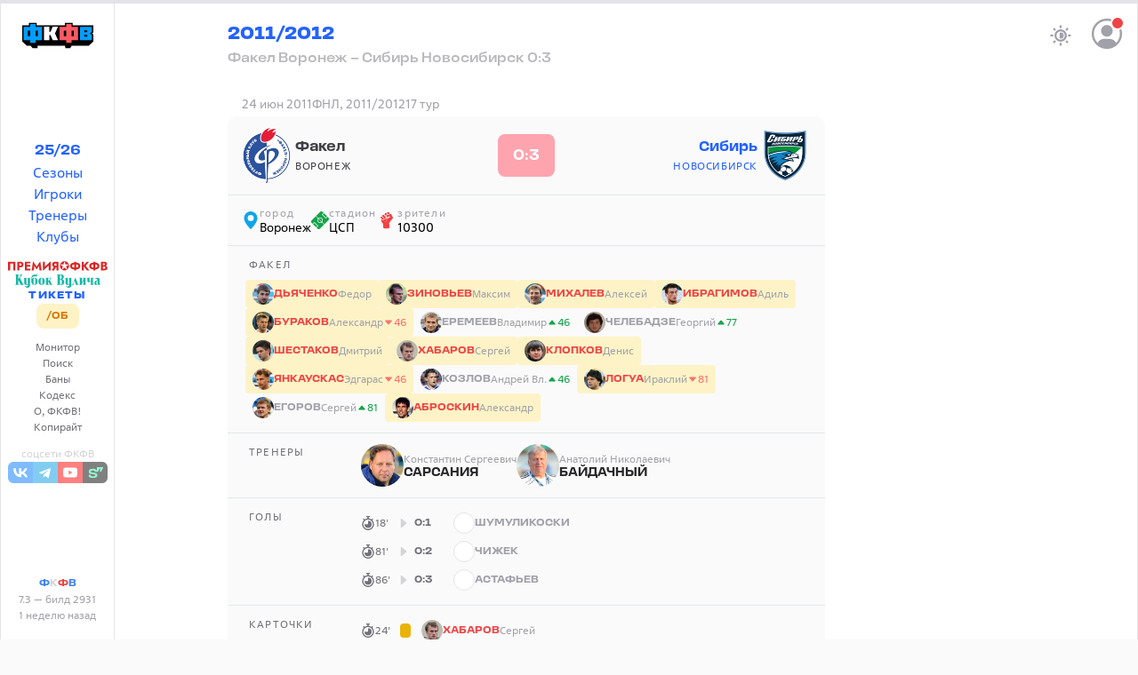

--- FILE ---
content_type: text/html; charset=utf-8
request_url: https://fcfv.ru/seasons/2011-2012/24-06-2011-fakel-voronezh-sibir-novosibirsk-0-3
body_size: 32738
content:
<!DOCTYPE html>
<html class="h-full">
  <head>
    <title>Факел Воронеж – Сибирь Новосибирск 0:3 — ФКФВ</title>
    <meta name="viewport" content="width=device-width,initial-scale=1">

    <meta name="yandex-verification" content="7429edee6c192c59" />

  <script>window.yaContextCb=window.yaContextCb||[]</script>
  <script src="https://yandex.ru/ads/system/context.js" async></script>

    <link rel="apple-touch-icon" sizes="180x180" href="/favicons/fcfv/apple-touch-icon.png">
<link rel="icon" type="image/png" sizes="32x32" href="/favicons/fcfv/favicon-32x32.png">
<link rel="icon" type="image/png" sizes="16x16" href="/favicons/fcfv/favicon-16x16.png">
<link rel="manifest" href="/favicons/fcfv/site.webmanifest">
<link rel="mask-icon" href="/favicons/fcfv/safari-pinned-tab.svg" color="#5bbad5">
<link rel="shortcut icon" href="/favicons/fcfv/favicon.ico">
<meta name="msapplication-TileColor" content="#da532c">
<meta name="msapplication-config" content="/favicons/fcfv/browserconfig.xml">
<meta name="theme-color" content="#ffffff">


    <meta name="csrf-param" content="authenticity_token" />
<meta name="csrf-token" content="lVvpfTVEl3ttEgjv39i_BuNk8-bZIJ0aUxBzXXTw0PHZS63KD9kbr7l8cexsFSPXWDS7FyeJKS_YcUNk73ns-Q" />
    
    <script src="/assets/application-9da4448c.js" data-turbo-track="reload" type="module"></script>
    <link rel="stylesheet" href="/assets/fcfv-2fe174d2.css" data-turbo-track="reload" />

    <script>
  if (localStorage.theme === 'dark') {
    document.documentElement.classList.add('dark')
  } else {
    document.documentElement.classList.remove('dark')
  }
</script>


    

    <link rel="preconnect" href="https://fonts.googleapis.com">
    <link rel="preconnect" href="https://fonts.gstatic.com" crossorigin>
    <link href="https://fonts.googleapis.com/css2?family=Martian+Mono:wdth,wght@112.5,800&display=swap" rel="stylesheet">
  </head>

  <body data-controller="common slideover modal post-dialog posthog" data-modal-restore-scroll-value="false" data-posthog-env-value="production" data-action="keydown.esc-&gt;modal#close" class="application">

    <script>
  (function(m,e,t,r,i,k,a){m[i]=m[i]||function(){(m[i].a=m[i].a||[]).push(arguments)};
  m[i].l=1*new Date();k=e.createElement(t),a=e.getElementsByTagName(t)[0],k.async=1,k.src=r,a.parentNode.insertBefore(k,a)})

  (window, document, "script", "https://mc.yandex.ru/metrika/tag.js", "ym");

  ym(23822446, "init", {
    clickmap:true,
    trackLinks:true,
    accurateTrackBounce:true,
    webvisor:true
  });

  ym(23822446, 'userParams', { username: "" });
</script>

<noscript>
  <div>
    <img style="position:absolute; left:-9999px;" alt="" src="https://mc.yandex.ru/watch/23822446" />
  </div>
</noscript>

<script async src="https://www.googletagmanager.com/gtag/js?id=G-6C6L6W4GBR"></script>

<script>
  window.dataLayer = window.dataLayer || [];
  function gtag(){dataLayer.push(arguments);}
  gtag('js', new Date());

  gtag('config', 'G-6C6L6W4GBR');
</script>

    <script>
window.yaContextCb.push(()=>{
  Ya.Context.AdvManager.render({
    "blockId": "R-A-3227430-1",
    "type": "fullscreen",
    "platform": "touch"
  })
})
</script>

    <script src="https://accounts.google.com/gsi/client" async defer></script>

<div
  id="g_id_onload"
  data-client_id="1044043052245-25nraensgk74i7bkgfh9q724q0nvbk2o.apps.googleusercontent.com"
  data-login_uri="https://fcfv.ru/account/callbacks/google-onetap"
  data-auto_prompt="true"
  data-authenticity_token="JVCVznqYwYWYGCxMes2doMbGkj44d9zlirRzAf_1fn1pQNF5QAVNUUx2VU_JAAFxfZbaz8beaNAB1UM4ZHxCdQ"
  data-itp_support="true"
></div>


    <div class="brick">
      <nav class="left">
  <div class="block md:sticky top-1 h-[calc(100vh-0.5rem)]">
  <div class="flex flex-col items-center justify-between h-full pt-4">
    <a class="hidden md:flex w-full justify-center items-center" href="/">
      <svg xmlns:xlink="http://www.w3.org/1999/xlink" xmlns="http://www.w3.org/2000/svg" xmlns:svg="http://www.w3.org/2000/svg" version="1.1" id="svg1" width="692.83331" height="248.092" viewBox="0 0 692.83331 248.092" class="w-20 h-10">
  <g id="layer-MC0" transform="translate(-6.1681708,-7.2881341)">
    <path id="path1" d="m 0,0 h -151.028 v 18.583 h -56.389 V 0 h -206.722 v 18.583 h -56.389 V 0 h -49.097 v -118.333 l 33.861,-30.808 h 26.672 l 17.161,-18.345 h 34.886 v 18.345 h 27.819 65.01 13.657 8.899 34.886 8.396 14.812 14.811 12.487 l 1.723,-18.345 h 34.886 l 11.181,18.345 h 3.029 13.609 16.014 14.148 34.886 13.759 29.172 L 0,-118.333 v 51.68 l -9.486,7.486 9.486,7.486 z" style="fill:#000000" transform="matrix(1.3333333,0,0,-1.3333333,699.00147,32.065467)"></path>
    <path id="path2" d="M 302.78856,45.764735 281.73389,95.098067 H 269.45523 V 45.764735 h -51.556 V 175.9874 h 51.556 v -49.33333 h 12.27866 l 21.05467,49.33333 h 51.556 l -28.92667,-65.112 28.92667,-65.110665 z" style="fill:#FFFFFF"></path>
    <path id="path3" d="m 119.001,93.091 h -17.75 v 41.389 h 17.75 z m -56.417,0 h -17.75 v 41.389 h 17.75 z m 54.417,69.528 h -15.75 v 20.333 H 62.584 V 162.619 H 46.834 30.418 14.001 V 64.952 h 16.417 16.416 15.75 V 44.619 h 38.667 v 20.333 h 15.75 15.083 17.75 v 97.667 h -17.75 z" style="fill:#009EFF" transform="matrix(1.3333333,0,0,-1.3333333,0,262.668)"></path>
    <path id="path4" d="m 382.112,93.091 h -17.75 v 41.389 h 17.75 z m -56.416,0 h -17.75 v 41.389 h 17.75 z m 54.416,69.528 h -15.75 v 20.333 h -38.666 v -20.333 h -15.75 -16.417 -16.417 V 64.952 h 16.417 16.417 15.75 V 44.619 h 38.666 v 20.333 h 15.75 15.084 17.75 v 97.667 h -17.75 z" style="fill:#FF5963" transform="matrix(1.3333333,0,0,-1.3333333,0,262.668)"></path>
    <path id="path5" d="m 640.03013,89.5992 -8.40149,8.310454 -21.62079,-0.03109 -0.12726,-17.372137 30.14954,0.188773 z m 0,51.61467 -29.47328,-0.0167 -0.0526,-17.52404 20.54058,-0.0526 8.98533,8.98534 z m 0,-95.370669 h -20.33333 -51.556 v 37.518666 14.925333 25.33333 14.92667 37.51866 h 51.556 20.33333 43.11067 V 138.5472 125.92453 l -17.636,-14.97066 17.636,-14.969337 V 83.361867 45.843201 Z" style="fill:#009EFF"></path>
  </g>
</svg>
</a>
    <div class="flex-1 flex flex-col items-center justify-start md:justify-center gap-2 text-link w-full">
      <div class="flex flex-col gap-1 items-center mt-2">
        <div>
          <a class="font-title" href="/seasons/2025-2026">25/26</a>
        </div>

        <div>
          <a href="/seasons">Сезоны</a>
        </div>

        <div>
          <a href="/players">Игроки</a>
        </div>

        <div>
          <a href="/coaches">Тренеры</a>
        </div>

        <div>
          <a href="/clubs">Клубы</a>
        </div>
      </div>

      <div class="flex flex-col gap-2.5 items-center font-title text-sm">
        <div class="flex mt-3 items-center justify-center dark:border-zinc-700 w-32">
          <a href="/premia">
            <!DOCTYPE svg PUBLIC "-//W3C//DTD SVG 1.1//EN" "http://www.w3.org/Graphics/SVG/1.1/DTD/svg11.dtd">
<svg xmlns="http://www.w3.org/2000/svg" version="1.1" viewBox="0.00 0.00 749.00 72.00" class="premia block mt-1 w-28 text-red-600">
<path fill="currentColor" d="   M 459.42 34.88   A 34.30 34.30 0.0 0 1 425.12 69.18   A 34.30 34.30 0.0 0 1 390.82 34.88   A 34.30 34.30 0.0 0 1 425.12 0.58   A 34.30 34.30 0.0 0 1 459.42 34.88   Z   M 433.13 24.50   A 0.58 0.58 0.0 0 1 432.57 24.09   L 425.67 1.84   A 0.58 0.58 0.0 0 0 424.57 1.84   L 417.67 24.09   A 0.58 0.58 0.0 0 1 417.11 24.50   L 393.82 24.18   A 0.58 0.58 0.0 0 0 393.48 25.23   L 412.51 38.66   A 0.58 0.58 0.0 0 1 412.72 39.32   L 405.22 61.38   A 0.58 0.58 0.0 0 0 406.12 62.03   L 424.77 48.08   A 0.58 0.58 0.0 0 1 425.47 48.08   L 444.12 62.03   A 0.58 0.58 0.0 0 0 445.02 61.38   L 437.52 39.32   A 0.58 0.58 0.0 0 1 437.73 38.66   L 456.76 25.23   A 0.58 0.58 0.0 0 0 456.42 24.18   L 433.13 24.50   Z"></path>
<path fill="currentColor" d="   M 306.74 33.76   Q 306.74 32.75 305.98 33.42   L 263.19 70.92   Q 262.83 71.23 262.83 70.76   L 262.89 4.96   Q 262.89 4.31 263.54 4.31   L 277.03 4.30   Q 277.51 4.30 277.51 4.78   L 277.51 38.68   A 0.43 0.43 0.0 0 0 278.22 39.00   L 321.27 1.41   A 0.36 0.35 -20.1 0 1 321.86 1.68   L 321.41 67.48   Q 321.41 68.00 320.89 68.00   L 307.24 68.00   Q 306.74 68.00 306.74 67.49   L 306.74 33.76   Z"></path>
<path fill="currentColor" d="   M 232.51 36.25   L 215.87 61.62   A 0.32 0.32 0.0 0 1 215.33 61.62   L 198.66 36.27   A 0.32 0.32 0.0 0 0 198.08 36.41   L 194.30 67.72   A 0.32 0.32 0.0 0 1 193.99 68.00   L 178.58 68.00   A 0.32 0.32 0.0 0 1 178.27 67.63   L 188.27 1.97   A 0.32 0.32 0.0 0 1 188.85 1.83   L 215.33 39.55   A 0.32 0.32 0.0 0 0 215.85 39.55   L 242.23 1.83   A 0.32 0.32 0.0 0 1 242.81 1.97   L 253.08 67.63   A 0.32 0.32 0.0 0 1 252.77 68.00   L 237.17 68.00   A 0.32 0.32 0.0 0 1 236.86 67.72   L 233.09 36.39   A 0.32 0.32 0.0 0 0 232.51 36.25   Z"></path>
<path fill="currentColor" d="   M 85.04 46.74   L 85.04 67.48   Q 85.04 68.00 84.52 68.00   L 70.44 68.00   Q 69.87 68.00 69.87 67.44   L 69.87 5.00   Q 69.87 4.47 70.40 4.44   Q 83.61 3.70 96.70 4.68   C 111.64 5.80 119.50 17.60 115.68 31.59   C 111.87 45.52 98.10 46.11 85.76 46.02   A 0.72 0.72 0.0 0 0 85.04 46.74   Z   M 85.07 17.45   L 85.01 32.71   A 0.48 0.48 0.0 0 0 85.49 33.19   L 93.31 33.22   A 8.42 7.41 0.2 0 0 101.76 25.84   L 101.76 24.44   A 8.42 7.41 0.2 0 0 93.37 17.00   L 85.55 16.97   A 0.48 0.48 0.0 0 0 85.07 17.45   Z"></path>
<path fill="currentColor" d="   M 141.51 17.33   L 141.51 27.87   A 0.38 0.38 0.0 0 0 141.89 28.25   L 166.85 28.25   A 0.38 0.38 0.0 0 1 167.23 28.63   L 167.23 40.38   A 0.38 0.38 0.0 0 1 166.85 40.76   L 141.90 40.76   A 0.38 0.38 0.0 0 0 141.52 41.14   L 141.51 54.99   A 0.38 0.38 0.0 0 0 141.89 55.37   L 168.63 55.37   A 0.38 0.38 0.0 0 1 169.01 55.75   L 169.01 67.62   A 0.38 0.38 0.0 0 1 168.63 68.00   L 127.25 68.00   A 0.38 0.38 0.0 0 1 126.87 67.62   L 126.87 4.60   A 0.38 0.38 0.0 0 1 127.25 4.22   L 168.63 4.32   A 0.38 0.38 0.0 0 1 169.01 4.70   L 169.01 16.57   A 0.38 0.38 0.0 0 1 168.63 16.95   L 141.89 16.95   A 0.38 0.38 0.0 0 0 141.51 17.33   Z"></path>
<path fill="currentColor" d="   M 344.20 43.94   Q 331.65 37.86 332.36 23.51   C 332.95 11.40 342.42 5.01 353.76 4.51   Q 368.12 3.89 379.83 4.37   Q 380.23 4.39 380.23 4.79   L 380.23 67.51   Q 380.23 68.00 379.74 68.00   L 365.26 68.00   Q 364.76 68.00 364.76 67.51   L 364.77 46.65   Q 364.77 46.02 364.14 46.02   L 360.54 46.00   Q 360.03 46.00 359.76 46.43   L 346.62 67.55   Q 346.34 68.00 345.80 68.00   L 329.24 68.00   Q 328.49 68.00 328.91 67.38   L 344.39 44.66   Q 344.71 44.19 344.20 43.94   Z   M 364.78 33.52   L 364.76 17.86   A 0.44 0.44 0.0 0 0 364.32 17.42   L 356.90 17.43   A 8.70 7.65 -0.1 0 0 348.21 25.09   L 348.21 26.33   A 8.70 7.65 -0.1 0 0 356.92 33.97   L 364.34 33.96   A 0.44 0.44 0.0 0 0 364.78 33.52   Z"></path>
<path fill="currentColor" d="   M 39.90 18.05   L 16.27 18.05   A 0.35 0.35 0.0 0 0 15.92 18.40   L 15.92 67.65   A 0.35 0.35 0.0 0 1 15.57 68.00   L 0.63 68.00   A 0.35 0.35 0.0 0 1 0.28 67.65   L 0.28 4.64   A 0.35 0.35 0.0 0 1 0.63 4.29   L 55.52 4.31   A 0.35 0.35 0.0 0 1 55.87 4.66   L 55.87 67.65   A 0.35 0.35 0.0 0 1 55.52 68.00   L 40.60 68.00   A 0.35 0.35 0.0 0 1 40.25 67.65   L 40.25 18.40   A 0.35 0.35 0.0 0 0 39.90 18.05   Z"></path>
<path fill="currentColor" d="   M 513.85 11.52   C 523.72 12.02 532.82 13.95 539.20 21.55   C 547.97 32.00 545.01 49.22 532.98 56.04   Q 524.42 60.89 514.41 60.63   A 1.12 1.11 0.8 0 0 513.26 61.74   L 513.27 67.49   Q 513.27 68.00 512.76 68.00   L 498.05 68.00   A 0.45 0.45 0.0 0 1 497.60 67.55   L 497.63 61.75   A 1.16 1.16 0.0 0 0 496.43 60.58   C 482.96 61.11 468.57 53.90 466.85 39.01   C 465.18 24.55 475.43 14.43 489.02 12.33   Q 492.99 11.71 497.04 11.55   A 0.59 0.59 0.0 0 0 497.60 10.97   L 497.63 4.96   Q 497.64 4.31 498.29 4.31   L 512.78 4.30   Q 513.26 4.30 513.26 4.78   L 513.28 10.92   Q 513.28 11.49 513.85 11.52   Z   M 497.58 46.71   L 497.66 25.59   A 0.39 0.39 0.0 0 0 497.27 25.20   L 495.13 25.19   A 12.81 9.97 0.2 0 0 482.28 35.11   L 482.28 37.07   A 12.81 9.97 0.2 0 0 495.05 47.09   L 497.19 47.10   A 0.39 0.39 0.0 0 0 497.58 46.71   Z   M 513.22 25.57   L 513.30 46.71   A 0.38 0.38 0.0 0 0 513.68 47.09   L 516.00 47.08   A 12.54 9.91 -0.2 0 0 528.50 37.12   L 528.50 35.04   A 12.54 9.91 -0.2 0 0 515.92 25.18   L 513.60 25.19   A 0.38 0.38 0.0 0 0 513.22 25.57   Z"></path>
<path fill="currentColor" d="   M 570.75 41.08   L 570.75 67.69   A 0.31 0.31 0.0 0 1 570.44 68.00   L 555.18 68.00   A 0.31 0.31 0.0 0 1 554.87 67.69   L 554.87 4.62   A 0.31 0.31 0.0 0 1 555.18 4.31   L 570.44 4.31   A 0.31 0.31 0.0 0 1 570.75 4.62   L 570.74 28.54   A 0.31 0.31 0.0 0 0 571.29 28.74   L 592.26 4.41   A 0.31 0.31 0.0 0 1 592.49 4.30   L 609.69 4.31   A 0.31 0.31 0.0 0 1 609.93 4.82   L 584.71 33.94   A 0.31 0.31 0.0 0 0 584.70 34.34   L 611.35 67.50   A 0.31 0.31 0.0 0 1 611.11 68.00   L 593.32 68.00   A 0.31 0.31 0.0 0 1 593.08 67.88   L 571.30 40.88   A 0.31 0.31 0.0 0 0 570.75 41.08   Z"></path>
<path fill="currentColor" d="   M 657.88 11.55   Q 663.26 11.71 667.49 12.55   C 680.48 15.15 690.35 26.25 687.95 40.00   C 685.43 54.44 671.77 60.98 658.41 60.63   A 1.12 1.11 0.8 0 0 657.26 61.74   L 657.27 67.49   Q 657.27 68.00 656.76 68.00   L 642.05 68.00   A 0.45 0.45 0.0 0 1 641.60 67.55   L 641.63 61.75   A 1.14 1.14 0.0 0 0 640.44 60.60   C 626.95 61.09 612.60 53.94 610.86 39.01   C 609.18 24.54 619.43 14.43 633.02 12.33   Q 636.99 11.71 641.04 11.55   A 0.59 0.59 0.0 0 0 641.60 10.97   L 641.63 4.96   Q 641.64 4.31 642.29 4.31   L 656.78 4.30   Q 657.26 4.30 657.26 4.78   L 657.28 10.93   Q 657.28 11.53 657.88 11.55   Z   M 641.58 46.71   L 641.66 25.59   A 0.39 0.39 0.0 0 0 641.27 25.20   L 639.13 25.19   A 12.81 9.97 0.2 0 0 626.28 35.11   L 626.28 37.07   A 12.81 9.97 0.2 0 0 639.05 47.09   L 641.19 47.10   A 0.39 0.39 0.0 0 0 641.58 46.71   Z   M 657.22 25.57   L 657.30 46.71   A 0.38 0.38 0.0 0 0 657.68 47.09   L 660.00 47.08   A 12.54 9.91 -0.2 0 0 672.50 37.12   L 672.50 35.04   A 12.54 9.91 -0.2 0 0 659.92 25.18   L 657.60 25.19   A 0.38 0.38 0.0 0 0 657.22 25.57   Z"></path>
<path fill="currentColor" d="   M 736.50 34.12   Q 748.10 38.67 748.32 50.00   C 748.60 64.09 735.67 68.03 724.24 68.07   Q 711.79 68.11 699.31 67.94   Q 698.87 67.93 698.87 67.49   L 698.87 4.98   Q 698.87 4.41 699.45 4.39   Q 712.15 4.11 724.74 4.38   Q 733.33 4.57 739.15 8.83   C 748.00 15.32 746.02 28.51 736.47 33.32   A 0.44 0.44 0.0 0 0 736.50 34.12   Z   M 714.05 16.72   L 714.01 29.00   A 0.55 0.55 0.0 0 0 714.56 29.56   L 721.43 29.58   A 7.42 6.37 0.2 0 0 728.87 23.24   L 728.87 22.60   A 7.42 6.37 0.2 0 0 721.47 16.20   L 714.60 16.18   A 0.55 0.55 0.0 0 0 714.05 16.72   Z   M 714.07 40.79   L 714.01 55.57   A 0.49 0.49 0.0 0 0 714.50 56.06   L 723.46 56.09   A 9.01 7.33 0.2 0 0 732.50 48.79   L 732.50 47.69   A 9.01 7.33 0.2 0 0 723.52 40.33   L 714.56 40.30   A 0.49 0.49 0.0 0 0 714.07 40.79   Z"></path>
</svg>
</a>        </div>

        <div class="flex items-center justify-center">
          <a data-turbo-frame="_top" href="/vulich">
            <!DOCTYPE svg PUBLIC "-//W3C//DTD SVG 1.1//EN" "http://www.w3.org/Graphics/SVG/1.1/DTD/svg11.dtd">
<svg xmlns="http://www.w3.org/2000/svg" version="1.1" viewBox="0.00 0.00 2109.00 339.00" class="vulich block mt-1 w-24 text-teal-500">
<path fill="currentColor" d="   M 0.00 0.00   L 95.49 0.00   L 96.75 0.26   Q 97.29 0.38 96.83 0.69   Q 94.81 2.05 92.85 3.42   Q 77.59 14.08 77.60 32.99   Q 77.60 77.43 77.65 121.86   A 0.40 0.40 0.0 0 0 78.38 122.07   Q 102.94 82.63 123.02 40.55   Q 127.70 30.75 131.97 18.75   C 134.12 12.70 132.97 7.35 128.20 3.24   Q 126.40 1.69 124.73 0.00   L 185.08 0.00   Q 169.88 8.86 159.29 21.80   Q 136.36 49.82 117.48 83.03   Q 116.79 84.23 117.28 85.23   Q 152.00 157.28 186.48 229.44   C 193.05 243.19 198.98 253.31 208.02 263.85   A 0.70 0.69 69.5 0 1 207.50 265.00   L 123.24 265.05   Q 122.54 265.05 123.06 264.59   C 128.07 260.21 133.19 258.06 131.98 250.00   Q 131.54 247.09 128.05 240.14   C 112.19 208.61 97.15 176.57 81.99 144.68   Q 81.78 144.24 81.29 144.34   C 78.42 144.93 77.62 146.66 77.62 149.57   Q 77.61 191.53 77.89 233.50   C 77.99 248.75 84.90 256.25 96.62 264.52   Q 97.29 265.00 96.47 265.00   L 0.00 265.03   Q 0.00 264.84 0.00 264.64   C 12.05 257.66 18.98 247.19 18.99 233.25   Q 19.02 139.12 18.99 44.99   Q 18.99 28.77 18.27 25.04   Q 15.24 9.32 0.00 0.69   L 0.00 0.00   Z"></path>
<path fill="currentColor" d="   M 546.91 0.00   L 547.79 0.00   Q 547.78 14.05 543.27 26.76   Q 536.51 45.85 518.62 50.53   Q 513.11 51.98 498.75 52.01   Q 482.62 52.05 466.50 52.07   C 456.17 52.08 447.82 53.32 439.28 59.25   C 421.75 71.42 412.07 93.41 411.38 114.29   Q 411.37 114.63 411.51 114.93   Q 411.73 115.41 411.83 115.50   Q 412.69 116.31 413.34 115.32   C 431.61 87.31 468.79 76.68 499.94 86.05   C 534.03 96.31 550.97 126.07 554.90 159.75   C 557.88 185.32 554.78 210.48 541.64 232.46   C 520.85 267.25 476.56 279.63 441.56 258.19   C 412.84 240.61 398.77 202.87 398.98 170.73   C 399.02 164.08 398.09 157.33 398.38 151.58   C 398.60 147.42 399.09 143.27 399.01 139.14   Q 398.62 118.02 401.24 90.76   C 404.62 55.69 414.31 17.83 454.71 9.72   Q 464.87 7.68 476.50 7.80   Q 497.13 8.01 517.75 7.99   C 528.30 7.98 538.11 6.24 546.91 0.00   Z   M 459.92 109.18   C 456.74 123.09 455.94 137.70 455.97 151.94   C 455.98 157.97 454.95 163.65 455.21 169.83   Q 455.82 184.27 456.00 198.71   Q 456.17 211.63 456.57 217.27   C 457.37 228.49 458.34 240.24 462.95 250.76   C 469.52 265.74 487.04 263.95 492.39 249.26   Q 495.29 241.29 496.38 232.87   Q 498.27 218.24 498.75 203.50   Q 499.87 168.68 497.92 133.92   Q 497.44 125.22 496.55 119.64   C 494.79 108.50 491.78 88.98 475.77 90.69   C 466.13 91.72 461.90 100.52 459.92 109.18   Z"></path>
<path fill="currentColor" d="   M 1029.47 0.00   L 1140.75 0.00   C 1168.79 0.73 1192.71 14.44 1200.52 42.76   Q 1208.99 73.46 1193.47 98.01   C 1185.63 110.41 1175.32 120.03 1161.82 125.84   Q 1160.21 126.53 1161.93 126.86   C 1189.34 132.03 1206.44 147.48 1212.13 174.65   C 1218.32 204.18 1209.88 237.78 1184.69 255.92   Q 1177.10 261.38 1168.13 263.63   Q 1162.48 265.05 1150.24 265.04   Q 1090.16 264.98 1030.46 265.04   A 0.47 0.47 0.0 0 1 1030.21 264.17   Q 1044.70 255.53 1048.01 240.67   Q 1048.97 236.35 1048.98 220.74   Q 1049.04 133.01 1048.97 45.28   C 1048.95 28.80 1049.15 16.73 1036.70 5.98   Q 1033.15 2.92 1029.47 0.00   Z   M 1117.12 9.63   C 1112.57 9.40 1107.03 10.48 1107.02 16.25   Q 1106.98 66.75 1107.01 118.03   A 0.93 0.92 -89.4 0 0 1107.91 118.96   Q 1115.19 119.08 1123.00 119.12   C 1138.50 119.20 1144.93 98.08 1146.19 86.00   C 1148.38 65.10 1150.11 11.23 1117.12 9.63   Z   M 1132.21 133.80   C 1125.09 131.44 1115.57 131.70 1108.21 132.15   A 1.30 1.29 -1.9 0 0 1107.00 133.44   Q 1107.01 190.45 1106.99 247.44   C 1106.99 253.02 1111.71 255.92 1116.91 255.92   C 1154.34 255.91 1155.62 219.59 1154.93 192.00   C 1154.49 174.85 1152.64 140.58 1132.21 133.80   Z"></path>
<path fill="currentColor" d="   M 577.93 203.37   C 570.85 168.68 575.20 126.82 603.13 101.60   C 625.56 81.34 660.47 77.02 687.49 90.38   Q 712.96 102.97 724.18 130.44   C 731.92 149.38 733.19 169.53 731.58 189.74   C 728.77 225.16 709.14 256.54 673.62 266.34   C 642.05 275.06 608.74 262.24 590.91 235.53   Q 581.66 221.67 577.93 203.37   Z   M 643.98 257.47   C 649.85 262.69 658.59 262.39 664.03 256.79   C 669.06 251.61 670.99 243.88 672.10 236.98   Q 674.95 219.30 675.02 201.42   C 675.06 191.32 676.35 180.75 675.56 170.20   Q 674.99 162.53 675.01 157.27   Q 675.06 143.39 673.84 126.52   C 673.18 117.26 671.11 102.18 664.87 95.22   C 659.21 88.92 647.95 88.70 642.81 95.54   C 633.36 108.10 633.37 128.49 632.49 143.76   C 631.67 157.90 631.97 172.60 632.00 186.99   C 632.03 202.93 633.02 216.47 634.64 232.23   C 635.44 239.99 638.07 252.20 643.98 257.47   Z"></path>
<path fill="currentColor" d="   M 1464.83 161.44   Q 1463.70 163.41 1461.81 167.54   Q 1448.04 197.61 1441.21 224.71   Q 1439.65 230.93 1439.93 240.47   Q 1440.38 255.67 1452.90 264.41   A 0.33 0.33 0.0 0 1 1452.71 265.01   L 1400.98 265.01   Q 1397.63 265.01 1400.01 262.66   C 1410.57 252.22 1419.54 242.76 1426.95 228.97   Q 1430.91 221.59 1436.46 207.60   Q 1460.25 147.63 1484.29 87.75   Q 1485.53 84.67 1486.17 83.73   C 1487.55 81.71 1489.42 82.77 1490.17 84.65   Q 1518.99 156.83 1547.76 229.02   Q 1555.91 249.48 1571.91 264.54   Q 1572.40 265.01 1571.73 265.01   L 1489.18 265.04   Q 1487.99 265.04 1489.00 264.40   C 1499.14 258.03 1501.99 255.14 1497.22 242.87   Q 1481.41 202.18 1465.59 161.50   Q 1465.27 160.68 1464.83 161.44   Z"></path>
<path fill="currentColor" d="   M 2109.00 239.52   L 2109.00 240.82   Q 2102.34 254.37 2089.73 262.93   Q 2075.07 272.89 2059.05 265.24   Q 2046.91 259.44 2040.91 248.64   Q 2039.84 246.72 2038.66 248.58   C 2027.94 265.39 2010.08 270.73 1991.02 267.92   C 1972.56 265.19 1963.50 252.16 1960.97 234.74   C 1957.50 210.82 1960.33 177.59 1984.94 164.78   Q 1988.82 162.76 1998.84 160.25   C 2009.23 157.65 2019.58 155.03 2028.77 149.32   C 2034.89 145.52 2037.10 139.69 2035.72 132.57   C 2033.13 119.25 2021.67 114.74 2009.54 112.87   C 1994.07 110.49 1980.98 117.44 1969.34 126.84   A 0.81 0.81 0.0 0 1 1968.03 126.31   C 1967.54 122.45 1974.55 113.90 1977.10 110.88   Q 2000.03 83.74 2034.75 82.77   Q 2064.83 81.93 2081.71 104.80   C 2087.29 112.36 2087.99 120.91 2088.00 131.38   Q 2088.01 177.57 2087.99 223.75   C 2087.99 238.36 2098.22 237.25 2109.00 239.52   Z   M 2010.55 237.60   Q 2011.30 243.03 2012.61 245.33   C 2016.72 252.50 2024.35 253.34 2029.35 246.90   C 2032.43 242.93 2035.96 238.31 2035.96 233.00   Q 2036.00 196.25 2036.00 158.84   A 0.84 0.84 0.0 0 0 2034.69 158.15   C 2023.62 165.75 2014.14 174.04 2010.85 187.76   Q 2009.42 193.73 2009.15 204.25   Q 2008.64 223.82 2010.55 237.60   Z"></path>
<path fill="currentColor" d="   M 317.88 339.00   L 295.96 339.00   Q 266.83 334.65 247.26 312.48   C 241.55 306.01 234.78 295.14 234.90 286.23   A 0.22 0.22 0.0 0 1 235.27 286.07   C 246.40 296.51 263.09 306.45 278.15 306.93   C 296.66 307.52 312.96 292.43 313.84 273.49   Q 314.35 262.62 313.91 251.66   A 0.48 0.48 0.0 0 0 313.08 251.34   C 300.75 264.39 278.11 270.98 260.68 267.66   Q 243.58 264.39 233.25 250.27   Q 226.60 241.17 226.69 227.88   Q 227.14 159.74 226.98 123.25   C 226.92 109.35 223.69 97.81 211.36 89.94   A 0.51 0.50 -27.9 0 1 211.65 89.01   Q 234.03 89.39 255.99 87.34   Q 267.20 86.30 277.80 83.03   A 0.63 0.63 0.0 0 1 278.61 83.63   Q 278.60 151.25 278.65 218.99   Q 278.65 229.73 279.92 233.87   C 283.45 245.36 296.92 255.06 308.22 245.53   C 314.65 240.12 314.02 234.39 314.01 225.13   Q 313.99 171.57 313.97 118.01   Q 313.96 99.50 299.03 90.14   A 0.63 0.63 0.0 0 1 299.38 88.98   Q 321.97 89.40 343.88 87.41   Q 354.56 86.43 364.73 83.04   A 0.97 0.97 0.0 0 1 366.01 83.96   Q 365.98 178.25 366.02 272.74   Q 366.03 286.89 364.95 292.69   C 360.60 316.03 341.54 334.91 317.88 339.00   Z"></path>
<path fill="currentColor" d="   M 1339.88 339.00   L 1317.98 339.00   C 1292.17 335.21 1266.20 318.24 1257.81 292.44   Q 1256.81 289.38 1256.88 286.23   A 0.23 0.23 0.0 0 1 1257.26 286.07   C 1268.73 296.90 1286.66 307.47 1302.44 306.92   C 1320.32 306.29 1335.45 290.98 1335.96 272.75   Q 1336.26 262.13 1335.91 251.56   A 0.26 0.26 0.0 0 0 1335.47 251.38   C 1313.95 270.97 1278.19 276.66 1257.31 252.93   C 1249.90 244.49 1248.89 235.09 1248.93 222.86   Q 1249.08 177.18 1248.96 131.51   Q 1248.92 115.20 1248.21 111.55   Q 1245.59 98.17 1233.84 90.24   Q 1231.97 88.98 1234.22 89.02   Q 1256.21 89.39 1278.24 87.30   Q 1289.25 86.26 1299.67 83.08   A 0.69 0.69 0.0 0 1 1300.57 83.74   Q 1300.55 149.00 1300.50 214.50   Q 1300.50 218.21 1300.87 226.74   C 1301.35 237.60 1308.47 249.12 1320.18 249.27   C 1328.83 249.38 1336.06 241.82 1336.06 233.00   Q 1336.02 175.50 1336.01 118.00   Q 1336.00 103.32 1325.70 93.37   C 1324.53 92.24 1322.36 91.50 1321.43 90.44   Q 1320.13 88.96 1322.10 89.00   Q 1346.04 89.44 1368.66 87.02   C 1375.13 86.32 1380.79 85.03 1386.68 83.04   A 1.00 1.00 0.0 0 1 1388.00 83.98   Q 1388.02 179.66 1387.99 275.68   Q 1387.99 288.42 1386.56 294.71   C 1381.49 317.12 1362.77 335.08 1339.88 339.00   Z"></path>
<path fill="currentColor" d="   M 819.57 173.32   Q 837.78 152.38 852.17 128.15   C 857.60 119.00 871.74 95.35 855.72 88.90   Q 853.24 87.91 852.15 87.25   Q 850.09 86.00 852.50 86.00   L 903.27 85.99   A 0.48 0.48 0.0 0 1 903.61 86.82   C 901.03 89.34 897.30 91.62 895.21 93.56   Q 874.15 113.12 858.42 137.44   A 1.26 1.22 51.0 0 0 858.32 138.57   Q 878.22 187.38 897.89 236.40   C 902.94 248.99 909.13 259.14 921.84 264.41   A 0.32 0.32 0.0 0 1 921.72 265.02   L 859.95 265.01   Q 858.06 265.01 857.41 263.24   L 827.96 183.01   Q 827.42 181.55 826.45 182.76   L 820.33 190.45   A 5.93 5.92 64.5 0 0 819.05 194.07   Q 818.92 215.15 818.90 236.50   Q 818.88 253.04 833.46 264.49   Q 834.13 265.01 833.28 265.01   L 752.47 265.04   Q 751.38 265.04 752.24 264.36   C 761.98 256.71 766.96 250.10 766.98 236.75   Q 767.04 175.50 766.96 114.26   Q 766.94 96.20 752.17 87.15   A 0.61 0.61 0.0 0 1 752.49 86.01   L 833.41 85.99   Q 835.57 85.99 833.81 87.25   C 824.45 93.95 818.93 103.33 818.96 114.99   Q 819.06 144.13 818.94 173.08   Q 818.94 174.05 819.57 173.32   Z"></path>
<path fill="currentColor" d="   M 1652.04 205.17   A 0.13 0.13 0.0 0 0 1652.30 205.22   Q 1668.67 164.06 1685.38 123.31   Q 1687.60 117.88 1687.94 113.86   Q 1689.27 98.25 1678.49 86.50   Q 1678.05 86.02 1678.70 86.02   Q 1715.95 85.89 1753.25 86.20   Q 1754.19 86.20 1754.82 86.32   A 0.51 0.50 34.8 0 1 1754.99 87.25   C 1746.51 92.31 1740.02 102.81 1740.02 112.75   Q 1739.99 174.75 1739.95 236.75   Q 1739.94 254.21 1754.32 263.98   Q 1755.83 265.01 1754.00 265.01   L 1678.73 265.03   A 0.42 0.41 18.1 0 1 1678.39 264.37   C 1679.82 262.44 1682.06 260.82 1683.19 259.15   C 1687.86 252.29 1687.99 244.04 1688.00 235.50   C 1688.03 213.92 1688.15 192.31 1687.81 170.73   Q 1687.62 158.73 1688.78 146.32   A 0.41 0.41 0.0 0 0 1688.02 146.07   C 1686.71 148.22 1686.10 151.22 1685.38 153.01   Q 1669.92 191.91 1654.08 230.64   C 1651.34 237.33 1651.91 243.41 1653.57 250.25   Q 1655.64 258.73 1661.71 264.49   Q 1662.25 265.01 1661.50 265.01   L 1585.50 265.03   Q 1584.69 265.03 1585.38 264.61   Q 1595.83 258.31 1599.17 246.98   Q 1601.16 240.26 1601.14 232.00   Q 1601.02 176.38 1600.99 120.75   C 1600.99 109.07 1599.04 98.96 1590.37 90.64   C 1589.02 89.35 1586.79 87.95 1585.06 86.48   Q 1584.50 86.00 1585.24 86.00   L 1661.14 86.00   Q 1663.06 86.00 1661.75 87.39   C 1656.87 92.58 1654.06 97.29 1653.06 104.25   Q 1651.77 113.31 1651.81 124.25   Q 1651.95 164.75 1652.04 205.17   Z"></path>
<path fill="currentColor" d="   M 1873.15 176.57   Q 1873.14 175.47 1872.36 176.25   C 1854.52 193.88 1823.80 206.93 1800.23 192.73   Q 1787.10 184.81 1786.99 168.24   Q 1786.84 144.26 1787.10 120.25   C 1787.26 106.00 1784.82 94.50 1771.84 86.98   A 0.32 0.32 0.0 0 1 1771.89 86.40   Q 1772.38 86.21 1773.00 86.21   Q 1810.72 85.95 1848.43 85.98   Q 1849.09 85.98 1848.64 86.46   C 1838.64 97.21 1839.15 106.30 1839.04 122.72   Q 1838.93 138.85 1839.01 154.97   C 1839.07 165.00 1840.19 172.37 1850.48 174.94   C 1862.17 177.85 1873.30 169.81 1873.38 157.51   Q 1873.53 134.60 1873.01 111.70   C 1872.78 101.37 1871.47 94.52 1864.56 87.74   Q 1863.98 87.17 1863.96 87.11   Q 1863.64 86.01 1864.75 86.01   L 1940.51 86.00   Q 1941.48 86.00 1940.72 86.60   C 1931.50 93.89 1925.02 102.09 1925.01 114.25   Q 1924.98 174.87 1924.81 235.49   Q 1924.76 254.81 1940.82 264.72   A 0.15 0.15 0.0 0 1 1940.74 265.00   L 1858.47 265.04   Q 1857.60 265.04 1858.26 264.46   C 1859.99 262.96 1862.26 262.05 1863.71 260.57   Q 1870.51 253.61 1872.42 244.55   Q 1873.12 241.26 1873.23 226.91   Q 1873.42 201.51 1873.15 176.57   Z"></path>
</svg>
</a>        </div>

        <div class="flex items-center justify-center dark:border-zinc-700 w-32">
          <a class="flex items-center justify-center gap-1" href="/tickets">
            <span class="text-xs font-title uppercase tracking-widest font-black">Тикеты</span>
</a>        </div>

        <div class="ob flex items-center justify-center text-xs relative">

  <a class="bg-amber-100 dark:bg-amber-900/75 rounded-lg w-12 h-7 flex items-center justify-center text-amber-600 dark:text-white font-title" href="/ob">/ОБ</a>
</div>

      </div>

      <div class="flex flex-col items-center gap-2 md:hidden w-full px-2 mt-5">
        
<div class="flex flex-col items-center justify-center w-full h-20 leading-none text-black dark:text-white tracking-widest uppercase rounded-lg bg-gradient-to-l from-sky-200 to-cyan-200 dark:from-sky-900 dark:to-cyan-900 dark:opacity-50 dark:hover:opacity-100 transition">
  <div class="font-title mt-2">
    <span class="text-xl text-zinc-700 bg-white p-1 rounded border-t-4 border-red-400 px-1.5 font-black bg-black">
      34
</span>  </div>

  <div class="text-2xs mt-3">
    дня
  </div>

  <div class="text-2xs mt-1">
    до весны
  </div>
</div>

        
<a class="game-poster post-bg next" href="/clubs/ural-ekaterinburg">
  <div class="title">следующая игра</div>

  <div class="clubs">
    <div class="club">
      <div class="logo">
        <img src="https://cdn.pbfb.xyz/9zQzYfsxeqi9sW8S7XD3qBJo" />
      </div>

      <div class="abbr next">ФАК</div>

    </div>

    <div class="club">
      <div class="logo">
        <img class="w-12 m-auto" src="https://cdn.pbfb.xyz/CoxTvU3neF1YsA6Y1MsdABWy" />
      </div>

      <div class="abbr next">УРАЛ</div>

    </div>
  </div>

  <div class="when text-link dark:text-zinc-200">

    <div class="day-abbr">
      Пт
    </div>

    <div class="date">
      <div class="day">
        27 февраля
      </div>

      <div class="time">
        19:00

          <span>ВРН</span>
      </div>
    </div>
</div>
  <div class="info">
    <div>ФНЛ, 2025/2026</div>
    <div>22 тур</div>
  </div>
</a>
        
<a class="game-poster post-bg previous" href="/seasons/2025-2026/30-11-2025-fakel-voronezh-chelyabinsk-chelyabinsk-2-0">
  <div class="title">предыдущая игра</div>

  <div class="clubs">
    <div class="club">
      <div class="logo">
        <img src="https://cdn.pbfb.xyz/9zQzYfsxeqi9sW8S7XD3qBJo" />
      </div>

      <div class="abbr previous">ФАК</div>

        <div class="score">
          2
        </div>
    </div>

    <div class="club">
      <div class="logo">
        <img class="w-12 m-auto" src="https://cdn.pbfb.xyz/KDXY7mSbPFbv4w2MVBW5SYtM" />
      </div>

      <div class="abbr previous">ЧЕЛ</div>

        <div class="score">
          0
        </div>
    </div>
  </div>

  <div class="when text-zinc-500 dark:text-zinc-200">

    <div class="day-abbr">
      Вс
    </div>

    <div class="date">
      <div class="day">
        30 ноября
      </div>

      <div class="time">
        18:00

          <span>ВРН</span>
      </div>
    </div>
</div>
  <div class="info">
    <div>ФНЛ, 2025/2026</div>
    <div>21 тур</div>
  </div>
</a>
        <div class="aside-links">
  <a class="premium" href="/premium">Премиум</a>

  <a class="gh" href="/gh">Гастроли</a>

  <a class="symposium" href="/symposium">Симпозиум</a>


  <a target="_blank" class="litera" href="https://litera.bet">
    <img src="/assets/misc/litera-a193b1f4.png" />
    <img src="/assets/misc/litera-dark-648eabe4.png" />
</a></div>

      </div>

      <div class="text-zinc-500 text-xs flex flex-col gap-0.5 items-center mt-3">
        <div>
          <a href="/monitor">Монитор</a>
        </div>

        <div>
          <a href="/search">Поиск</a>
        </div>

        <div>
          <a href="/bans">Баны</a>
        </div>

        <div>
          <a href="/code">Кодекс</a>
        </div>

        <div>
          <a href="/about">О, ФКФВ!</a>
        </div>

        <div>
          <a href="/copyright">Копирайт</a>
        </div>
      </div>

      <div class="mt-3 flex flex-col items-center gap-1.5">
        <div class="text-xs text-zinc-300 dark:text-zinc-500">соцсети ФКФВ</div>

        <div class="flex opacity-50 transition-opacity hover:opacity-100">
          <a target="_blank" class="w-7 h-6 flex justify-center items-center bg-[#0277ff] rounded-l-md" href="https://vk.com/fcfvru">
            <svg xmlns="http://www.w3.org/2000/svg" width="48" height="48" viewBox="0 0 48 48" fill="none" class="w-6 h-6">
<path d="M0 23.04C0 12.1788 0 6.74826 3.37413 3.37413C6.74826 0 12.1788 0 23.04 0H24.96C35.8212 0 41.2517 0 44.6259 3.37413C48 6.74826 48 12.1788 48 23.04V24.96C48 35.8212 48 41.2517 44.6259 44.6259C41.2517 48 35.8212 48 24.96 48H23.04C12.1788 48 6.74826 48 3.37413 44.6259C0 41.2517 0 35.8212 0 24.96V23.04Z" fill="#0077FF"></path>
<path d="M25.54 34.5801C14.6 34.5801 8.3601 27.0801 8.1001 14.6001H13.5801C13.7601 23.7601 17.8 27.6401 21 28.4401V14.6001H26.1602V22.5001C29.3202 22.1601 32.6398 18.5601 33.7598 14.6001H38.9199C38.0599 19.4801 34.4599 23.0801 31.8999 24.5601C34.4599 25.7601 38.5601 28.9001 40.1201 34.5801H34.4399C33.2199 30.7801 30.1802 27.8401 26.1602 27.4401V34.5801H25.54Z" fill="white"></path>
</svg>
</a>
          <a target="_blank" class="w-7 h-6 flex justify-center items-center bg-[#049be5]" href="https://t.me/fcfvru">
            <svg xmlns="http://www.w3.org/2000/svg" enable-background="new 0 0 24 24" height="512" viewBox="0 0 24 24" width="512" class="w-6 h-6"><circle cx="12" cy="12" fill="#039be5" r="12"></circle><path d="m5.491 11.74 11.57-4.461c.537-.194 1.006.131.832.943l.001-.001-1.97 9.281c-.146.658-.537.818-1.084.508l-3-2.211-1.447 1.394c-.16.16-.295.295-.605.295l.213-3.053 5.56-5.023c.242-.213-.054-.333-.373-.121l-6.871 4.326-2.962-.924c-.643-.204-.657-.643.136-.953z" fill="#fff"></path></svg>
</a>
          <a target="_blank" class="w-7 h-6 flex justify-center items-center bg-[#ff0000]" href="https://www.youtube.com/channel/UC2mnF-xnisVcmjvDQBcETYg">
            <svg xmlns="http://www.w3.org/2000/svg" id="Layer_1" enable-background="new 0 0 1000 1000" viewBox="0 0 1000 1000" class="w-6 h-6"><g><path d="m500 1000c-276.1 0-500-223.9-500-500 0-276.1 223.9-500 500-500 276.1 0 500 223.9 500 500 0 276.1-223.9 500-500 500z" fill="#f00"></path><path d="m818.2 339.1c-7.6-28.8-30.1-51.4-58.7-59.1-51.8-14-259.4-14-259.4-14s-207.7 0-259.4 14c-28.6 7.7-51.1 30.3-58.7 59.1-14 52.1-14 160.9-14 160.9s0 108.8 13.9 160.9c7.6 28.8 30.1 51.4 58.7 59.1 51.8 14 259.4 14 259.4 14s207.7 0 259.4-14c28.6-7.7 51.1-30.3 58.7-59.1 13.9-52.1 13.9-160.9 13.9-160.9s0-108.8-13.8-160.9zm-386.1 259.6v-197.4l173.5 98.7z" fill="#fff"></path></g></svg>
</a>
          <a target="_blank" class="w-7 h-6 flex justify-center items-center bg-black rounded-r-md" href="https://www.sports.ru/tribuna/blogs/fcfvru">
            <img class="w-6 h-6 rounded-full" src="/assets/icons/sports-616817e8.svg" />
</a>        </div>
      </div>
    </div>

    <div class="pt-2 sm:pt-0 mt-4">
      <div class="flex flex-col items-center text-center text-zinc-400 dark:text-zinc-600 text-xs pb-4">
        <div class="fcfv font-title flex gap-x-1.5">
          <span class="text-blue-500">Ф</span>
          <span class="text-zinc-300">К</span>
          <span class="text-red-500">Ф</span>
          <span class="text-blue-500">В</span>
        </div>

        <div class="build">7.3 &mdash; билд 2931</div>

          <div class="h-4 build-date" data-controller="timeago" data-timeago-datetime-value="2026-01-16 17:03:57 +0000" data-timeago-interval-value="30000" data-timeago-locale-value="ru"></div>
      </div>
    </div>
  </div>
</div>

</nav>


        <div class="absolute z-10 right-4 cursor-pointer top-4" data-micromodal-trigger="modal_login">
    <span class="relative inline-block">
      <svg xmlns="http://www.w3.org/2000/svg" id="Layer_1" enable-background="new 0 0 100 100" viewBox="0 0 100 100" class="w-7 h-7 md:w-9 md:h-9 text-zinc-400"><path fill="currentColor" d="m50 2.5c-26.1917572 0-47.5 21.3082409-47.5 47.5s21.3082428 47.5 47.5 47.5 47.5-21.3082428 47.5-47.5-21.3082428-47.5-47.5-47.5zm28.8339462 76.1135483c-3.6421967-7.4900131-11.3205719-12.6594467-20.2055969-12.6594467h-17.2566986c-8.8850288 0-16.5634041 5.1694336-20.2055988 12.6594467-7.2950278-7.3506775-11.81038-17.4638176-11.81038-28.6135483 0-22.4114799 18.2333269-40.64433 40.6443281-40.64433s40.6443253 18.2328501 40.6443253 40.64433c0 11.1497307-4.5153504 21.2628708-11.8103791 28.6135483z"></path><circle fill="currentColor" cx="50" cy="40.869" r="18.263"></circle></svg>
      <span class="absolute right-0 top-0 block w-2 h-2 md:w-3 md:h-3 rounded-full bg-red-500 ring-2 ring-white dark:ring-zinc-300 z-5"></span>
    </span>
</div>
      <div class="userarea">
  <div class="dark-mode" data-controller="dark" data-action="click->dark#toggle">
    <svg xmlns="http://www.w3.org/2000/svg" height="512" viewBox="0 0 24 24" width="512"><g id="Layer_2" data-name="Layer 2"><path fill="currentColor" d="m12 18a6 6 0 1 1 6-6 6 6 0 0 1 -6 6zm0-10a4 4 0 1 0 4 4 4 4 0 0 0 -4-4z"></path><path fill="currentColor" d="m12 15a1 1 0 0 1 -1-1v-4a1 1 0 0 1 1-1 3 3 0 0 1 0 6z"></path><path fill="currentColor" d="m12 5a1 1 0 0 1 -1-1v-1a1 1 0 0 1 2 0v1a1 1 0 0 1 -1 1z"></path><path fill="currentColor" d="m17.66 7.34a1 1 0 0 1 -.66-.29 1 1 0 0 1 0-1.41l.71-.71a1 1 0 1 1 1.41 1.41l-.71.71a1 1 0 0 1 -.75.29z"></path><path fill="currentColor" d="m21 13h-1a1 1 0 0 1 0-2h1a1 1 0 0 1 0 2z"></path><path fill="currentColor" d="m18.36 19.36a1 1 0 0 1 -.7-.29l-.66-.71a1 1 0 0 1 1.36-1.36l.71.71a1 1 0 0 1 0 1.41 1 1 0 0 1 -.71.24z"></path><path fill="currentColor" d="m12 22a1 1 0 0 1 -1-1v-1a1 1 0 0 1 2 0v1a1 1 0 0 1 -1 1z"></path><path fill="currentColor" d="m5.64 19.36a1 1 0 0 1 -.71-.29 1 1 0 0 1 0-1.41l.71-.66a1 1 0 0 1 1.41 1.41l-.71.71a1 1 0 0 1 -.7.24z"></path><path fill="currentColor" d="m4 13h-1a1 1 0 0 1 0-2h1a1 1 0 0 1 0 2z"></path><path fill="currentColor" d="m6.34 7.34a1 1 0 0 1 -.7-.29l-.71-.71a1 1 0 0 1 1.41-1.41l.71.71a1 1 0 0 1 0 1.41 1 1 0 0 1 -.71.29z"></path></g></svg>
  </div>

</div>
      

      <div class="major">
        <div class="contents">
          <div class="top">
            <svg xmlns="http://www.w3.org/2000/svg" id="bold" enable-background="new 0 0 24 24" height="512" viewBox="0 0 24 24" width="512" class="w-7 h-7 text-zinc-300 dark:text-zinc-600" data-action="click-&gt;slideover#toggle click@window-&gt;slideover#hide"><path fill="currentColor" d="m12 0c-6.617 0-12 5.383-12 12s5.383 12 12 12 12-5.383 12-12-5.383-12-12-12zm4 17h-8c-.552 0-1-.448-1-1s.448-1 1-1h8c.552 0 1 .448 1 1s-.448 1-1 1zm0-4h-8c-.552 0-1-.448-1-1s.448-1 1-1h8c.552 0 1 .448 1 1s-.448 1-1 1zm0-4h-8c-.552 0-1-.448-1-1s.448-1 1-1h8c.552 0 1 .448 1 1s-.448 1-1 1z"></path></svg>

            <a href="/">
                <svg xmlns:xlink="http://www.w3.org/1999/xlink" xmlns="http://www.w3.org/2000/svg" xmlns:svg="http://www.w3.org/2000/svg" version="1.1" id="svg1" width="692.83331" height="248.092" viewBox="0 0 692.83331 248.092" class="h-8 w-20">
  <g id="layer-MC0" transform="translate(-6.1681708,-7.2881341)">
    <path id="path1" d="m 0,0 h -151.028 v 18.583 h -56.389 V 0 h -206.722 v 18.583 h -56.389 V 0 h -49.097 v -118.333 l 33.861,-30.808 h 26.672 l 17.161,-18.345 h 34.886 v 18.345 h 27.819 65.01 13.657 8.899 34.886 8.396 14.812 14.811 12.487 l 1.723,-18.345 h 34.886 l 11.181,18.345 h 3.029 13.609 16.014 14.148 34.886 13.759 29.172 L 0,-118.333 v 51.68 l -9.486,7.486 9.486,7.486 z" style="fill:#000000" transform="matrix(1.3333333,0,0,-1.3333333,699.00147,32.065467)"></path>
    <path id="path2" d="M 302.78856,45.764735 281.73389,95.098067 H 269.45523 V 45.764735 h -51.556 V 175.9874 h 51.556 v -49.33333 h 12.27866 l 21.05467,49.33333 h 51.556 l -28.92667,-65.112 28.92667,-65.110665 z" style="fill:#FFFFFF"></path>
    <path id="path3" d="m 119.001,93.091 h -17.75 v 41.389 h 17.75 z m -56.417,0 h -17.75 v 41.389 h 17.75 z m 54.417,69.528 h -15.75 v 20.333 H 62.584 V 162.619 H 46.834 30.418 14.001 V 64.952 h 16.417 16.416 15.75 V 44.619 h 38.667 v 20.333 h 15.75 15.083 17.75 v 97.667 h -17.75 z" style="fill:#009EFF" transform="matrix(1.3333333,0,0,-1.3333333,0,262.668)"></path>
    <path id="path4" d="m 382.112,93.091 h -17.75 v 41.389 h 17.75 z m -56.416,0 h -17.75 v 41.389 h 17.75 z m 54.416,69.528 h -15.75 v 20.333 h -38.666 v -20.333 h -15.75 -16.417 -16.417 V 64.952 h 16.417 16.417 15.75 V 44.619 h 38.666 v 20.333 h 15.75 15.084 17.75 v 97.667 h -17.75 z" style="fill:#FF5963" transform="matrix(1.3333333,0,0,-1.3333333,0,262.668)"></path>
    <path id="path5" d="m 640.03013,89.5992 -8.40149,8.310454 -21.62079,-0.03109 -0.12726,-17.372137 30.14954,0.188773 z m 0,51.61467 -29.47328,-0.0167 -0.0526,-17.52404 20.54058,-0.0526 8.98533,8.98534 z m 0,-95.370669 h -20.33333 -51.556 v 37.518666 14.925333 25.33333 14.92667 37.51866 h 51.556 20.33333 43.11067 V 138.5472 125.92453 l -17.636,-14.97066 17.636,-14.969337 V 83.361867 45.843201 Z" style="fill:#009EFF"></path>
  </g>
</svg>
</a>          </div>

          <main>
            
<div class="page game">
  <h1 class="mx-4 md:ml-0">
    <a class="font-title text-1.5xl font-black text-link" href="/seasons/2011-2012">
      2011/2012
</a>
    <div class="font-title-medium text-zinc-400/75">
      Факел Воронеж – Сибирь Новосибирск 0:3
    </div>
</h1>


  <div class="intro">
    <div class="left">
      <div>24 июн 2011</div>
      <div>ФНЛ, 2011/2012</div>
      <div>17 тур</div>
    </div>

  </div>

  <div class="primary post-bg">
    <div class="score">
  <div class="team home">
    <div class="logo">
      <img src="https://cdn.pbfb.xyz/9zQzYfsxeqi9sW8S7XD3qBJo" />
    </div>

    <div>
      <div class="name">
        Факел
      </div>

      <div class="city">
        Воронеж
      </div>
</div>  </div>


  <div class="result">
    <div class="indicator loss">
      <div>0</div>
      <div>:</div>
      <div>3</div>

</div>  </div>

  <div class="team away">
    <a href="/clubs/sibir-novosibirsk">
      <div class="name">
        Сибирь
      </div>

      <div class="city">
        Новосибирск
      </div>
</a>
    <div class="logo">
      <img src="https://cdn.pbfb.xyz/xxYoKsx8EkmSNgQdfS8AD9jh" />
    </div>
  </div>
</div>

    <div class="border-t dark:border-zinc-700 py-3 flex flex-wrap justify-between md:justify-start md:gap-12 px-2 md:px-4 leading-4">
    <div class="flex items-center gap-1 md:gap-2">
      <div class="relative">
        <svg xmlns="http://www.w3.org/2000/svg" height="512" viewBox="0 0 64 64" width="512" class="w-4 h-4 md:w-5 md:h-5 text-sky-500"><g id="Pin"><path fill="currentColor" d="m32 0a24.0319 24.0319 0 0 0 -24 24c0 17.23 22.36 38.81 23.31 39.72a.99.99 0 0 0 1.38 0c.95-.91 23.31-22.49 23.31-39.72a24.0319 24.0319 0 0 0 -24-24zm0 35a11 11 0 1 1 11-11 11.0066 11.0066 0 0 1 -11 11z"></path></g></svg>
      </div>

      <div>
        <div class="text-xs lowercase text-zinc-400 tracking-widest">Город</div>
        <div class="text-sm dark:text-white">Воронеж</div>

      </div>
    </div>

    <div class="flex items-center gap-1 md:gap-2">
      <div class="relative">
        <svg xmlns="http://www.w3.org/2000/svg" xmlns:xlink="http://www.w3.org/1999/xlink" version="1.1" id="Capa_1" x="0px" y="0px" viewBox="0 0 25.999 25.999" style="enable-background:new 0 0 25.999 25.999;" xml:space="preserve" class="w-4 h-4 md:w-5 md:h-5 text-green-600">
<g>
  <path fill="currentColor" d="M15.536,14.894l-4.43-4.43c1.243-0.929,3.011-0.841,4.142,0.288     C16.377,11.883,16.465,13.65,15.536,14.894z M4.651,16.854L2.725,18.78l4.496,4.496l1.926-1.927L4.651,16.854z M21.349,9.147     l1.926-1.926l-4.496-4.495l-1.926,1.926L21.349,9.147z M0.799,16.853l1.284,1.285l2.568-2.568l5.78,5.779l-2.568,2.569l1.284,1.283     c1.064,1.064,2.788,1.064,3.853,0l5.778-5.778l-3.243-3.244c-1.604,1.28-3.94,1.197-5.425-0.289     c-1.486-1.484-1.569-3.82-0.289-5.425L6.578,7.222L0.799,13C-0.266,14.064-0.266,15.788,0.799,16.853z M10.752,15.248     c1.13,1.129,2.898,1.217,4.143,0.288l-4.431-4.43C9.535,12.351,9.623,14.118,10.752,15.248z M13,0.799l-5.778,5.78l3.242,3.242     c1.604-1.279,3.94-1.196,5.426,0.289s1.568,3.821,0.289,5.426l3.243,3.243L25.201,13c1.064-1.064,1.064-2.788,0-3.853l-1.284-1.284     l-2.568,2.568l-5.78-5.779l2.568-2.568l-1.284-1.285C15.788-0.266,14.064-0.266,13,0.799z"></path>
</g>
</svg>
      </div>

      <div>
        <div class="text-xs lowercase text-zinc-400 tracking-widest">Стадион</div>
        <div class="text-sm dark:text-white">ЦСП</div>
      </div>
    </div>

    <div class="flex items-center gap-1">
      <div class="relative">
        <svg xmlns="http://www.w3.org/2000/svg" id="_x31_1.protest" enable-background="new 0 0 195 195" height="512" viewBox="0 0 195 195" width="512" class="w-5 h-5 md:w-6 md:h-6 text-red-500"><g id="icon_12_"><g><path fill="currentColor" d="m83.6 112.2c1-.9 2.2-1.6 3-2.7 5.2-7.4 10.6-14.6 15.3-22.2 5.2-8.4 12.3-13.5 21.9-15.5.9-.2 1.8-.5 2.6-.7-.9-2.9-1.9-5.6-2.7-8.4-.5-1.7-1.1-1.9-2.6-1.1-2.8 1.4-5.6 2.9-8.6 4-6.4 2.5-12.3.4-17.8-2.8-2.4-1.4-3.3-7.9-1.6-10 .5-.7 1.6-1.2 2.5-1.3 11.4-1.8 21.5-7.4 32.3-11.1.5-.2 1-.3 1.3-.6 2.1-1.9 4.2-1.3 5.8.4 2.8 3.1 5.7 6.3 7.8 9.9 3.4 5.8 6.1 12 9.1 18 .5.9.7 2.1 1.4 2.8 2.5 3 1.6 5.8-.4 8.4-4.5 6-9.1 12-13.8 17.9-5.7 7.1-11.5 14-17.4 21-1.2 1.4-1.6 2.8-1.5 4.6.9 13.2 1.7 26.4 2.6 39.5.2 2.5-.6 4.5-2.6 5.6-2.8 1.5-5.8 3.1-8.8 3.8-12.4 2.8-24.8 2.6-37.1-.5-2.8-.7-5.5-2.3-8.1-3.6-1.5-.8-2.1-2.2-2.1-4.1.1-9.7.1-19.4 0-29.2-.1-4.5-2.2-8.3-5.1-11.3-4.4-4.5-8.2-9.2-9.8-15.3-1.2-4.5-2.4-9.1-3.5-13.6-.2-.7-.4-1.5-.2-2.1.4-1.3.8-2.9 1.7-3.7.5-.4 2.3.5 3.3 1.2 3.8 2.6 7.5 5.4 11.2 8.1 1.6 1.2 2.7.4 3.8-.6 2.7-2.4 5.4-4.9 8.1-7.3 6.3-5.8 14.1-7.6 22.3-8.3.9-.1 2 .2 2.9.5 1.7.6 2.5 1.9 1.6 3.6-.5.9-1 1.8-1.6 2.7-4.7 6.6-9.4 13.2-14.1 19.8-.8 1.1-1.4 2.3-2 3.4.2.2.5.5.9.8z"></path><path fill="currentColor" d="m80.2 82.7c-3.9-.1-6.2-1.3-7.9-3.4-5-6.2-9.9-12.4-14.7-18.7-1.4-1.9-1.2-4-.3-6 3.5-7.9 12.7-9.1 18-2.3 3.9 5 7.9 10.1 11.9 15.1 4.9 6.1 4.4 9.2-2.4 13.2-1.7.9-3.7 1.6-4.6 2.1z"></path><path fill="currentColor" d="m64.1 92.8c-1.5-.6-2.4-.8-3.3-1.3-7.6-3.8-13.7-9.4-19.3-15.7-1.6-1.7-1.5-3.7-.4-5.6 1.8-3 4.5-5 7.8-6.2 2-.7 3.7-.1 5.2 1.2 6.1 5.2 11.2 11.2 15.4 18 1.3 2.2 1.2 3.9-.8 5.5-1.6 1.3-3.1 2.8-4.6 4.1z"></path><path fill="currentColor" d="m77.8 43.2c.1-8 6.1-13.6 12.8-13.1.9.1 1.9.8 2.5 1.5 2.5 3 4.9 6.2 7.4 9.2 1.7 2.1 1.8 3-.7 4.3-2 1-4.2 1.7-6.3 2.4-4 1.2-4.7 2-5.2 6.2-.1.9-.5 1.8-.8 2.6-.8-.4-1.9-.6-2.5-1.3-3.6-3.6-6.2-7.9-7.2-11.8z"></path><path fill="currentColor" d="m109.8 41.7c-2.5.2-4.6-.9-6-3.3-1.2-2-2.5-4-3.2-6.2-.5-1.5-.5-3.5.1-4.9 2-4.6 8-6.9 12.7-5.2 5.5 2.1 8.2 6.7 10.4 11.6.9 2.1-.8 3.5-2.4 4.5-3.4 2.2-7.2 3.4-11.6 3.5z"></path><path fill="currentColor" d="m109.3 72.5c-3.7 5.2-8.6 6.6-14.8 5.2.3-.7.5-1.4.9-1.8 1.5-1.5 2.5-3.1 2.1-5.4-.1-.4.7-1.3 1.2-1.4 2.8-.5 8.8 1.6 10.6 3.4z"></path></g></g></svg>
      </div>

      <div>
        <div class="text-xs lowercase text-zinc-400 tracking-widest">Зрители</div>
        <div class="text-sm dark:text-white">10300</div>
      </div>
    </div>
</div>

    <div class="border-t dark:border-zinc-700 py-3 px-3 md:px-5">
  <div class="tracking-widest uppercase text-xs text-zinc-500 ml-1">
    Факел
  </div>

  <div class="flex flex-wrap gap-1 md:gap-1.5 mt-2">
      <a class="block rounded py-1 flex items-center px-2 leading-2 gap-1 w-fit bg-amber-100 dark:bg-transparent" href="/players/fedor-dyachenko">
          <img class="w-6 h-6 rounded-full" src="https://cdn.pbfb.xyz/LTDndmQnCXtfdw94wRSkw2Qn" />

        <div class="text-xs uppercase font-title text-red-500">
          Дьяченко
</div>
        <div class="text-zinc-400 dark:text-zinc-500 text-xs hidden md:block">
          Федор
        </div>


</a>      <a class="block rounded py-1 flex items-center px-2 leading-2 gap-1 w-fit bg-amber-100 dark:bg-transparent" href="/players/maksim-zinoviev">
          <img class="w-6 h-6 rounded-full" src="https://cdn.pbfb.xyz/4amDQM5YNFVSmebfbMF3dNxd" />

        <div class="text-xs uppercase font-title text-red-500">
          Зиновьев
</div>
        <div class="text-zinc-400 dark:text-zinc-500 text-xs hidden md:block">
          Максим
        </div>


</a>      <a class="block rounded py-1 flex items-center px-2 leading-2 gap-1 w-fit bg-amber-100 dark:bg-transparent" href="/players/aleksey-mihalev">
          <img class="w-6 h-6 rounded-full" src="https://cdn.pbfb.xyz/qXAvia3HmJtpYMSDzQgPfpKv" />

        <div class="text-xs uppercase font-title text-red-500">
          Михалев
</div>
        <div class="text-zinc-400 dark:text-zinc-500 text-xs hidden md:block">
          Алексей
        </div>


</a>      <a class="block rounded py-1 flex items-center px-2 leading-2 gap-1 w-fit bg-amber-100 dark:bg-transparent" href="/players/adil-ibragimov">
          <img class="w-6 h-6 rounded-full" src="https://cdn.pbfb.xyz/s9gxZ3NCKAdJJ6dB4bS7kX9A" />

        <div class="text-xs uppercase font-title text-red-500">
          Ибрагимов
</div>
        <div class="text-zinc-400 dark:text-zinc-500 text-xs hidden md:block">
          Адиль
        </div>


</a>      <a class="block rounded py-1 flex items-center px-2 leading-2 gap-1 w-fit bg-amber-100 dark:bg-transparent" href="/players/aleksandr-burakov">
          <img class="w-6 h-6 rounded-full" src="https://cdn.pbfb.xyz/B7BhZ24tmee7gKLPAjBm9dUb" />

        <div class="text-xs uppercase font-title text-red-500">
          Бураков
</div>
        <div class="text-zinc-400 dark:text-zinc-500 text-xs hidden md:block">
          Александр
        </div>

          <div class="flex items-center text-xs text-red-400 dark:text-red-600">
            <svg xmlns="http://www.w3.org/2000/svg" height="512" viewBox="0 0 512 512" width="512" class="w-3 h-3"><path fill="currentColor" d="m98 190.06 139.78 163.12a24 24 0 0 0 36.44 0l139.78-163.12c13.34-15.57 2.28-39.62-18.22-39.62h-279.6c-20.5 0-31.56 24.05-18.18 39.62z"></path></svg>
            46
          </div>

</a>      <a class="block rounded py-1 flex items-center px-2 leading-2 gap-1 w-fit dark:bg-zinc-800" href="/players/vladimir-eremeev">
          <img class="w-6 h-6 rounded-full" src="https://cdn.pbfb.xyz/QaMFgn4sGwSRzWDfHmD53NFz" />

        <div class="text-xs uppercase font-title text-zinc-400 dark:text-zinc-500">
          Еремеев
</div>
        <div class="text-zinc-400 dark:text-zinc-500 text-xs hidden md:block">
          Владимир
        </div>


          <div class="flex items-center text-xs text-green-600">
            <svg xmlns="http://www.w3.org/2000/svg" height="512" viewBox="0 0 512 512" width="512" class="w-3 h-3 rotate-180"><path fill="currentColor" d="m98 190.06 139.78 163.12a24 24 0 0 0 36.44 0l139.78-163.12c13.34-15.57 2.28-39.62-18.22-39.62h-279.6c-20.5 0-31.56 24.05-18.18 39.62z"></path></svg>
            46
          </div>
</a>      <a class="block rounded py-1 flex items-center px-2 leading-2 gap-1 w-fit dark:bg-zinc-800" href="/players/georgy-chelebadze">
          <img class="w-6 h-6 rounded-full" src="https://cdn.pbfb.xyz/m3Q1MtKq6FJEndRdUBDVhTFX" />

        <div class="text-xs uppercase font-title text-zinc-400 dark:text-zinc-500">
          Челебадзе
</div>
        <div class="text-zinc-400 dark:text-zinc-500 text-xs hidden md:block">
          Георгий
        </div>


          <div class="flex items-center text-xs text-green-600">
            <svg xmlns="http://www.w3.org/2000/svg" height="512" viewBox="0 0 512 512" width="512" class="w-3 h-3 rotate-180"><path fill="currentColor" d="m98 190.06 139.78 163.12a24 24 0 0 0 36.44 0l139.78-163.12c13.34-15.57 2.28-39.62-18.22-39.62h-279.6c-20.5 0-31.56 24.05-18.18 39.62z"></path></svg>
            77
          </div>
</a>      <a class="block rounded py-1 flex items-center px-2 leading-2 gap-1 w-fit bg-amber-100 dark:bg-transparent" href="/players/dmitry-shestakov">
          <img class="w-6 h-6 rounded-full" src="https://cdn.pbfb.xyz/q2aUPJthYwKdgCLUZrD41Kgf" />

        <div class="text-xs uppercase font-title text-red-500">
          Шестаков
</div>
        <div class="text-zinc-400 dark:text-zinc-500 text-xs hidden md:block">
          Дмитрий
        </div>


</a>      <a class="block rounded py-1 flex items-center px-2 leading-2 gap-1 w-fit bg-amber-100 dark:bg-transparent" href="/players/sergey-habarov">
          <img class="w-6 h-6 rounded-full" src="https://cdn.pbfb.xyz/rqjpW3bAQMbcPgKZ77fKS7De" />

        <div class="text-xs uppercase font-title text-red-500">
          Хабаров
</div>
        <div class="text-zinc-400 dark:text-zinc-500 text-xs hidden md:block">
          Сергей
        </div>


</a>      <a class="block rounded py-1 flex items-center px-2 leading-2 gap-1 w-fit bg-amber-100 dark:bg-transparent" href="/players/denis-klopkov">
          <img class="w-6 h-6 rounded-full" src="https://cdn.pbfb.xyz/eBvLtGi9pYMSEoCtbvmy2hw2" />

        <div class="text-xs uppercase font-title text-red-500">
          Клопков
</div>
        <div class="text-zinc-400 dark:text-zinc-500 text-xs hidden md:block">
          Денис
        </div>


</a>      <a class="block rounded py-1 flex items-center px-2 leading-2 gap-1 w-fit bg-amber-100 dark:bg-transparent" href="/players/edgaras-jankauskas">
          <img class="w-6 h-6 rounded-full" src="https://cdn.pbfb.xyz/cV9Bn7BM9vixQNSQ8a7msEqw" />

        <div class="text-xs uppercase font-title text-red-500">
          Янкаускас
</div>
        <div class="text-zinc-400 dark:text-zinc-500 text-xs hidden md:block">
          Эдгарас
        </div>

          <div class="flex items-center text-xs text-red-400 dark:text-red-600">
            <svg xmlns="http://www.w3.org/2000/svg" height="512" viewBox="0 0 512 512" width="512" class="w-3 h-3"><path fill="currentColor" d="m98 190.06 139.78 163.12a24 24 0 0 0 36.44 0l139.78-163.12c13.34-15.57 2.28-39.62-18.22-39.62h-279.6c-20.5 0-31.56 24.05-18.18 39.62z"></path></svg>
            46
          </div>

</a>      <a class="block rounded py-1 flex items-center px-2 leading-2 gap-1 w-fit dark:bg-zinc-800" href="/players/andrey-vlad-kozlov">
          <img class="w-6 h-6 rounded-full" src="https://cdn.pbfb.xyz/VERmRty8RJ1vYq5MM2qzF3hT" />

        <div class="text-xs uppercase font-title text-zinc-400 dark:text-zinc-500">
          Козлов
</div>
        <div class="text-zinc-400 dark:text-zinc-500 text-xs hidden md:block">
          Андрей Вл.
        </div>


          <div class="flex items-center text-xs text-green-600">
            <svg xmlns="http://www.w3.org/2000/svg" height="512" viewBox="0 0 512 512" width="512" class="w-3 h-3 rotate-180"><path fill="currentColor" d="m98 190.06 139.78 163.12a24 24 0 0 0 36.44 0l139.78-163.12c13.34-15.57 2.28-39.62-18.22-39.62h-279.6c-20.5 0-31.56 24.05-18.18 39.62z"></path></svg>
            46
          </div>
</a>      <a class="block rounded py-1 flex items-center px-2 leading-2 gap-1 w-fit bg-amber-100 dark:bg-transparent" href="/players/irakli-logua">
          <img class="w-6 h-6 rounded-full" src="https://cdn.pbfb.xyz/BaefiAiyM5u57veA9xxrh8pR" />

        <div class="text-xs uppercase font-title text-red-500">
          Логуа
</div>
        <div class="text-zinc-400 dark:text-zinc-500 text-xs hidden md:block">
          Ираклий
        </div>

          <div class="flex items-center text-xs text-red-400 dark:text-red-600">
            <svg xmlns="http://www.w3.org/2000/svg" height="512" viewBox="0 0 512 512" width="512" class="w-3 h-3"><path fill="currentColor" d="m98 190.06 139.78 163.12a24 24 0 0 0 36.44 0l139.78-163.12c13.34-15.57 2.28-39.62-18.22-39.62h-279.6c-20.5 0-31.56 24.05-18.18 39.62z"></path></svg>
            81
          </div>

</a>      <a class="block rounded py-1 flex items-center px-2 leading-2 gap-1 w-fit dark:bg-zinc-800" href="/players/sergey-egorov">
          <img class="w-6 h-6 rounded-full" src="https://cdn.pbfb.xyz/7fsRVzsqMb8dndE4ceMNJB2T" />

        <div class="text-xs uppercase font-title text-zinc-400 dark:text-zinc-500">
          Егоров
</div>
        <div class="text-zinc-400 dark:text-zinc-500 text-xs hidden md:block">
          Сергей
        </div>


          <div class="flex items-center text-xs text-green-600">
            <svg xmlns="http://www.w3.org/2000/svg" height="512" viewBox="0 0 512 512" width="512" class="w-3 h-3 rotate-180"><path fill="currentColor" d="m98 190.06 139.78 163.12a24 24 0 0 0 36.44 0l139.78-163.12c13.34-15.57 2.28-39.62-18.22-39.62h-279.6c-20.5 0-31.56 24.05-18.18 39.62z"></path></svg>
            81
          </div>
</a>      <a class="block rounded py-1 flex items-center px-2 leading-2 gap-1 w-fit bg-amber-100 dark:bg-transparent" href="/players/aleksandr-abroskin">
          <img class="w-6 h-6 rounded-full" src="https://cdn.pbfb.xyz/RDvhht44Hy8LGBataXKv2zTp" />

        <div class="text-xs uppercase font-title text-red-500">
          Аброскин
</div>
        <div class="text-zinc-400 dark:text-zinc-500 text-xs hidden md:block">
          Александр
        </div>


</a>  </div>
</div>

    <div class="border-t dark:border-zinc-700 py-3 px-3 md:px-5 flex flex-col md:flex-row gap-2 md:gap-0">
  <div class="tracking-widest uppercase text-xs text-zinc-500 ml-1 w-full md:w-1/5">
    Тренеры
  </div>

  <div class="flex items-center gap-3 flex-1">
      <a class="flex items-center gap-2" href="/coaches">
        <div>
            <img class="rounded-full w-12 h-12" src="https://cdn.pbfb.xyz/4p12g4iixve4fz5c3wklsqkf4n2l" />
        </div>

        <div class="flex flex-col justify-center">
          <div class="text-xs text-zinc-400">Константин Сергеевич</div>
          <div class="text-sm text-zinc-800 dark:text-white font-title leading-none uppercase">Сарсания</div>
        </div>
</a>      <a class="flex items-center gap-2" href="/coaches">
        <div>
            <img class="rounded-full w-12 h-12" src="https://cdn.pbfb.xyz/9z1x31ooavm6tmzbn93uo51lf2mk" />
        </div>

        <div class="flex flex-col justify-center">
          <div class="text-xs text-zinc-400">Анатолий Николаевич</div>
          <div class="text-sm text-zinc-800 dark:text-white font-title leading-none uppercase">Байдачный</div>
        </div>
</a>  </div>
</div>

    <div class="border-t dark:border-zinc-700 py-3 px-3 md:px-5 flex flex-col md:flex-row gap-2 md:gap-0">
  <div class="tracking-widest uppercase text-xs text-zinc-500 ml-1 w-full md:w-1/5">
    Голы
  </div>

  <div class="flex flex-col gap-1 md:gap-1.5 flex-1">

      <div class="flex items-center gap-1 w-fit">
          <div class="w-10 h-6 flex items-center text-xs gap-1 text-zinc-500">
            <svg xmlns="http://www.w3.org/2000/svg" height="512" viewBox="0 0 96 96" width="512" class="w-4 h-4"><g id="_09-timer" data-name="09-timer"><path fill="currentColor" d="m77.08 28.577 5.748-5.748-5.656-5.658-6.149 6.149a39.747 39.747 0 0 0 -19.023-7.12v-8.2h8v-8h-24v8h8v8.2a39.747 39.747 0 0 0 -19.023 7.12l-6.149-6.149-5.656 5.658 5.748 5.748a40 40 0 1 0 58.16 0zm-29.08 59.423a32 32 0 1 1 32-32 32.036 32.036 0 0 1 -32 32z"></path><path fill="currentColor" d="m48 32v24h-24a24 24 0 1 0 24-24z"></path></g></svg>
            18'
          </div>

          <div class="w-5 h-6 flex items-center text-xs gap-1 text-zinc-300 dark:text-zinc-600">
            <svg xmlns="http://www.w3.org/2000/svg" height="512" viewBox="0 0 512 512" width="512" class="w-4 h-4 -rotate-90"><path fill="currentColor" d="m98 190.06 139.78 163.12a24 24 0 0 0 36.44 0l139.78-163.12c13.34-15.57 2.28-39.62-18.22-39.62h-279.6c-20.5 0-31.56 24.05-18.18 39.62z"></path></svg>
          </div>

        <div class="scored w-9 text-xs font-title text-zinc-500 dark:text-zinc-400">0:1</div>

          <div class="block rounded py-1 flex items-center px-2 leading-2 gap-1 w-fit">
            <div class="w-6 h-6 bg-white dark:bg-zinc-700 rounded-full border border-zinc-200 dark:border-zinc-700"></div>

            <div class="text-xs uppercase font-title text-zinc-400 dark:text-zinc-600">
              Шумуликоски
</div></div>      </div>

      <div class="flex items-center gap-1 w-fit">
          <div class="w-10 h-6 flex items-center text-xs gap-1 text-zinc-500">
            <svg xmlns="http://www.w3.org/2000/svg" height="512" viewBox="0 0 96 96" width="512" class="w-4 h-4"><g id="_09-timer" data-name="09-timer"><path fill="currentColor" d="m77.08 28.577 5.748-5.748-5.656-5.658-6.149 6.149a39.747 39.747 0 0 0 -19.023-7.12v-8.2h8v-8h-24v8h8v8.2a39.747 39.747 0 0 0 -19.023 7.12l-6.149-6.149-5.656 5.658 5.748 5.748a40 40 0 1 0 58.16 0zm-29.08 59.423a32 32 0 1 1 32-32 32.036 32.036 0 0 1 -32 32z"></path><path fill="currentColor" d="m48 32v24h-24a24 24 0 1 0 24-24z"></path></g></svg>
            81'
          </div>

          <div class="w-5 h-6 flex items-center text-xs gap-1 text-zinc-300 dark:text-zinc-600">
            <svg xmlns="http://www.w3.org/2000/svg" height="512" viewBox="0 0 512 512" width="512" class="w-4 h-4 -rotate-90"><path fill="currentColor" d="m98 190.06 139.78 163.12a24 24 0 0 0 36.44 0l139.78-163.12c13.34-15.57 2.28-39.62-18.22-39.62h-279.6c-20.5 0-31.56 24.05-18.18 39.62z"></path></svg>
          </div>

        <div class="scored w-9 text-xs font-title text-zinc-500 dark:text-zinc-400">0:2</div>

          <div class="block rounded py-1 flex items-center px-2 leading-2 gap-1 w-fit">
            <div class="w-6 h-6 bg-white dark:bg-zinc-700 rounded-full border border-zinc-200 dark:border-zinc-700"></div>

            <div class="text-xs uppercase font-title text-zinc-400 dark:text-zinc-600">
              Чижек
</div></div>      </div>

      <div class="flex items-center gap-1 w-fit">
          <div class="w-10 h-6 flex items-center text-xs gap-1 text-zinc-500">
            <svg xmlns="http://www.w3.org/2000/svg" height="512" viewBox="0 0 96 96" width="512" class="w-4 h-4"><g id="_09-timer" data-name="09-timer"><path fill="currentColor" d="m77.08 28.577 5.748-5.748-5.656-5.658-6.149 6.149a39.747 39.747 0 0 0 -19.023-7.12v-8.2h8v-8h-24v8h8v8.2a39.747 39.747 0 0 0 -19.023 7.12l-6.149-6.149-5.656 5.658 5.748 5.748a40 40 0 1 0 58.16 0zm-29.08 59.423a32 32 0 1 1 32-32 32.036 32.036 0 0 1 -32 32z"></path><path fill="currentColor" d="m48 32v24h-24a24 24 0 1 0 24-24z"></path></g></svg>
            86'
          </div>

          <div class="w-5 h-6 flex items-center text-xs gap-1 text-zinc-300 dark:text-zinc-600">
            <svg xmlns="http://www.w3.org/2000/svg" height="512" viewBox="0 0 512 512" width="512" class="w-4 h-4 -rotate-90"><path fill="currentColor" d="m98 190.06 139.78 163.12a24 24 0 0 0 36.44 0l139.78-163.12c13.34-15.57 2.28-39.62-18.22-39.62h-279.6c-20.5 0-31.56 24.05-18.18 39.62z"></path></svg>
          </div>

        <div class="scored w-9 text-xs font-title text-zinc-500 dark:text-zinc-400">0:3</div>

          <div class="block rounded py-1 flex items-center px-2 leading-2 gap-1 w-fit">
            <div class="w-6 h-6 bg-white dark:bg-zinc-700 rounded-full border border-zinc-200 dark:border-zinc-700"></div>

            <div class="text-xs uppercase font-title text-zinc-400 dark:text-zinc-600">
              Астафьев
</div></div>      </div>
  </div>
</div>

    <div class="border-t dark:border-zinc-700 py-3 px-3 md:px-5 flex flex-col md:flex-row gap-2 md:gap-0">
  <div class="tracking-widest uppercase text-xs text-zinc-500 ml-1 w-full md:w-1/5">
    Карточки
  </div>

  <div class="flex flex-col gap-1 md:gap-1.5 flex-1">
      <div class="flex items-center gap-1 w-fit">
          <div class="w-11 h-6 flex items-center text-xs gap-1 text-zinc-500">
            <svg xmlns="http://www.w3.org/2000/svg" height="512" viewBox="0 0 96 96" width="512" class="w-4 h-4"><g id="_09-timer" data-name="09-timer"><path fill="currentColor" d="m77.08 28.577 5.748-5.748-5.656-5.658-6.149 6.149a39.747 39.747 0 0 0 -19.023-7.12v-8.2h8v-8h-24v8h8v8.2a39.747 39.747 0 0 0 -19.023 7.12l-6.149-6.149-5.656 5.658 5.748 5.748a40 40 0 1 0 58.16 0zm-29.08 59.423a32 32 0 1 1 32-32 32.036 32.036 0 0 1 -32 32z"></path><path fill="currentColor" d="m48 32v24h-24a24 24 0 1 0 24-24z"></path></g></svg>
            24'
          </div>

        <div class="color text-xs font-title w-3 h-4 rounded mr-1 bg-yellow-500"></div>

        <a class="block rounded py-1 flex items-center px-2 leading-2 gap-1 w-fit" href="/players/sergey-habarov">
            <img class="w-6 h-6 rounded-full" src="https://cdn.pbfb.xyz/rqjpW3bAQMbcPgKZ77fKS7De" />

          <div class="text-xs uppercase font-title text-red-500">
            Хабаров
</div>
          <div class="text-zinc-400 dark:text-zinc-500 text-xs hidden md:block">
            Сергей
          </div>
</a>      </div>
      <div class="flex items-center gap-1 w-fit">
          <div class="w-11 h-6 flex items-center text-xs gap-1 text-zinc-500">
            <svg xmlns="http://www.w3.org/2000/svg" height="512" viewBox="0 0 96 96" width="512" class="w-4 h-4"><g id="_09-timer" data-name="09-timer"><path fill="currentColor" d="m77.08 28.577 5.748-5.748-5.656-5.658-6.149 6.149a39.747 39.747 0 0 0 -19.023-7.12v-8.2h8v-8h-24v8h8v8.2a39.747 39.747 0 0 0 -19.023 7.12l-6.149-6.149-5.656 5.658 5.748 5.748a40 40 0 1 0 58.16 0zm-29.08 59.423a32 32 0 1 1 32-32 32.036 32.036 0 0 1 -32 32z"></path><path fill="currentColor" d="m48 32v24h-24a24 24 0 1 0 24-24z"></path></g></svg>
            82'
          </div>

        <div class="color text-xs font-title w-3 h-4 rounded mr-1 bg-yellow-500"></div>

        <a class="block rounded py-1 flex items-center px-2 leading-2 gap-1 w-fit" href="/players/georgy-chelebadze">
            <img class="w-6 h-6 rounded-full" src="https://cdn.pbfb.xyz/m3Q1MtKq6FJEndRdUBDVhTFX" />

          <div class="text-xs uppercase font-title text-red-500">
            Челебадзе
</div>
          <div class="text-zinc-400 dark:text-zinc-500 text-xs hidden md:block">
            Георгий
          </div>
</a>      </div>
  </div>
</div>

  </div>
</div>

<div class="w-full max-w-2xl mx-auto mt-3 flex flex-col gap-2">
    <div class="">
      <img class="w-full rounded-lg" src="https://cdn.pbfb.xyz/xos7s0rxhpmcgccwveysr0ymtix2" />
    </div>
    <div class="">
      <img class="w-full rounded-lg" src="https://cdn.pbfb.xyz/dxjhgsp86mw41ok53gqv26jfentf" />
    </div>
    <div class="">
      <img class="w-full rounded-lg" src="https://cdn.pbfb.xyz/9327apndnhm6hkake5vfm2wdyfz7" />
    </div>
    <div class="">
      <img class="w-full rounded-lg" src="https://cdn.pbfb.xyz/ub48jr8nwvd6voal748m18daw6ac" />
    </div>
    <div class="">
      <img class="w-full rounded-lg" src="https://cdn.pbfb.xyz/9q2e49vzcal6ok68pusc3rla27vq" />
    </div>
    <div class="">
      <img class="w-full rounded-lg" src="https://cdn.pbfb.xyz/gob5chfxcexntwvcpzu2uua7klej" />
    </div>
    <div class="">
      <img class="w-full rounded-lg" src="https://cdn.pbfb.xyz/8qde6cotafc5wyclvyjw1f1n4pue" />
    </div>
    <div class="">
      <img class="w-full rounded-lg" src="https://cdn.pbfb.xyz/twxp5f70ijjh4ej1ld5539dg51od" />
    </div>
    <div class="">
      <img class="w-full rounded-lg" src="https://cdn.pbfb.xyz/n3hvhvrlw3zqxdg04ceogu9wtz3r" />
    </div>
    <div class="">
      <img class="w-full rounded-lg" src="https://cdn.pbfb.xyz/qjyw4xnlfmjgwrhyv3n44klc5gyr" />
    </div>
    <div class="">
      <img class="w-full rounded-lg" src="https://cdn.pbfb.xyz/pb82u043ybv9dkae6qck6tllubbl" />
    </div>
    <div class="">
      <img class="w-full rounded-lg" src="https://cdn.pbfb.xyz/3evnal2pxl0sr5wgiof2jvpvcm35" />
    </div>
    <div class="">
      <img class="w-full rounded-lg" src="https://cdn.pbfb.xyz/6is0otuxvf3rw9l58myvlm14e4st" />
    </div>
</div>

<div class="w-full max-w-2xl mx-auto mt-3 flex flex-col gap-2">
    <div class="">
      <div class="aspect-w-16 aspect-h-9">
        <iframe src="https://www.youtube.com/embed/yIx7CeKVlho" frameborder="0" allow="accelerometer; autoplay; encrypted-media; gyroscope; picture-in-picture" allowfullscreen="" class="w-full h-full rounded-lg"></iframe>
      </div>
    </div>
</div>



          </main>

          <footer class="mt-24 pt-10 pb-4 px-4 md:px-0 text-zinc-400 dark:text-zinc-600">
  <div class="w-full max-w-2xl mx-auto">
    <div>
      <a class="inline-block" href="/">
        <svg xmlns:xlink="http://www.w3.org/1999/xlink" xmlns="http://www.w3.org/2000/svg" xmlns:svg="http://www.w3.org/2000/svg" version="1.1" id="svg1" width="692.83331" height="248.092" viewBox="0 0 692.83331 248.092" class="logo w-32 h-16 opacity-[0.2] transition hover:opacity-[0.4]">
  <g id="layer-MC0" transform="translate(-6.1681708,-7.2881341)">
    <path id="path1" d="m 0,0 h -151.028 v 18.583 h -56.389 V 0 h -206.722 v 18.583 h -56.389 V 0 h -49.097 v -118.333 l 33.861,-30.808 h 26.672 l 17.161,-18.345 h 34.886 v 18.345 h 27.819 65.01 13.657 8.899 34.886 8.396 14.812 14.811 12.487 l 1.723,-18.345 h 34.886 l 11.181,18.345 h 3.029 13.609 16.014 14.148 34.886 13.759 29.172 L 0,-118.333 v 51.68 l -9.486,7.486 9.486,7.486 z" style="fill:currentColor" transform="matrix(1.3333333,0,0,-1.3333333,699.00147,32.065467)"></path>
    <path id="path2" d="M 302.78856,45.764735 281.73389,95.098067 H 269.45523 V 45.764735 h -51.556 V 175.9874 h 51.556 v -49.33333 h 12.27866 l 21.05467,49.33333 h 51.556 l -28.92667,-65.112 28.92667,-65.110665 z" style="fill:#FFFFFF"></path>
    <path id="path3" d="m 119.001,93.091 h -17.75 v 41.389 h 17.75 z m -56.417,0 h -17.75 v 41.389 h 17.75 z m 54.417,69.528 h -15.75 v 20.333 H 62.584 V 162.619 H 46.834 30.418 14.001 V 64.952 h 16.417 16.416 15.75 V 44.619 h 38.667 v 20.333 h 15.75 15.083 17.75 v 97.667 h -17.75 z" style="fill:#FFFFFF" transform="matrix(1.3333333,0,0,-1.3333333,0,262.668)"></path>
    <path id="path4" d="m 382.112,93.091 h -17.75 v 41.389 h 17.75 z m -56.416,0 h -17.75 v 41.389 h 17.75 z m 54.416,69.528 h -15.75 v 20.333 h -38.666 v -20.333 h -15.75 -16.417 -16.417 V 64.952 h 16.417 16.417 15.75 V 44.619 h 38.666 v 20.333 h 15.75 15.084 17.75 v 97.667 h -17.75 z" style="fill:#FFFFFF" transform="matrix(1.3333333,0,0,-1.3333333,0,262.668)"></path>
    <path id="path5" d="m 640.03013,89.5992 -8.40149,8.310454 -21.62079,-0.03109 -0.12726,-17.372137 30.14954,0.188773 z m 0,51.61467 -29.47328,-0.0167 -0.0526,-17.52404 20.54058,-0.0526 8.98533,8.98534 z m 0,-95.370669 h -20.33333 -51.556 v 37.518666 14.925333 25.33333 14.92667 37.51866 h 51.556 20.33333 43.11067 V 138.5472 125.92453 l -17.636,-14.97066 17.636,-14.969337 V 83.361867 45.843201 Z" style="fill:#FFFFFF"></path>
  </g>
</svg>
</a>    </div>

    <div class="mt-10">
      ФКФВ. Факел Воронеж. Клубный фан-сайт.
    </div>

    <div>
      2013..2026
    </div>

    <div class="no-affiliate mt-2 text-xs text-zinc-300 dark:text-zinc-600">
      ФКФВ не имеет аффилированности с&nbsp;АФК&nbsp;«Факел»&nbsp;Воронеж
    </div>

    <div class="text-sm mt-10">
      <a target="_blank" class="text-link" href="https://status.uptime-monitor.io/68b4d5f70dc2b13de987d9b7">Аптайм-статус</a>
    </div>

    <div class="mt-1 text-sm">
      Проект <a target="_blank" class="text-link" href="https://t.me/staleo">Стаса Сырицына</a>
    </div>

    <div class="mt-10 flex items-center gap-1 text-sm">
      <div><img class="w-10" src="/assets/misc/vrn-0345a5ab.svg" /></div>
      <div><img class="w-10" src="/assets/misc/bg-2d8e4689.svg" /></div>
      <div>Сделано<br />в Воронеже и Белграде</div>
    </div>

    <div class="mt-10 flex items-center gap-2 text-xs">
      <div><img class="w-10" src="/assets/misc/lender-b86041b0.png" /></div>
      <div>В память<br />об Антоне «lender» Бойкове</div>
    </div>

    <div class="flex md:hidden mt-10 flex-col gap-1 text-xs">
      <div>версия 7.3</div>
      <div>билд 2931</div>

        <div class="h-4" data-controller="timeago" data-timeago-datetime-value="2026-01-16 17:03:57 +0000" data-timeago-interval-value="30000" data-timeago-locale-value="ru"></div>
    </div>
  </div>
</footer>

        </div>

        <aside>
        </aside>
</div>    </div>

    <div class="modal hidden fixed inset-0 bg-zinc-200 dark:bg-zinc-800 bg-opacity-80 flex items-center justify-center z-50 overflow-y-auto" data-modal-target="background" data-transition-enter="transition-all ease-in-out duration-300" data-transition-enter-from="bg-opacity-0" data-transition-enter-to="bg-opacity-80" data-transition-leave="transition-all ease-in-out duration-300" data-transition-leave-from="bg-opacity-80" data-transition-leave-to="bg-opacity-0"><div class="dialog w-full max-w-[50rem] relative h-full overflow-y-auto py-2" data-modal-target="container">
    <div class="fixed flex justify-center items-center md:items-start top-0 bottom-0 left-0 right-0 md:left-auto h-12 md:h-full bg-zinc-300/75 dark:bg-[#1a222e] cursor-pointer w-fill md:w-32 md:pt-4 z-50" data-action="click-&gt;modal#close:prevent click-&gt;post-dialog#removeContent">

      <svg xmlns="http://www.w3.org/2000/svg" enable-background="new 0 0 24 24" height="512" viewBox="0 0 24 24" width="512" class="hidden md:block w-8 h-8 text-white mx-auto"><path fill="currentColor" d="m21.25 0h-18.5c-1.517 0-2.75 1.233-2.75 2.75v18.5c0 1.517 1.233 2.75 2.75 2.75h18.5c1.517 0 2.75-1.233 2.75-2.75v-18.5c0-1.517-1.233-2.75-2.75-2.75zm-13 11.25c.414 0 .75.336.75.75s-.336.75-.75.75h-2.75v.5c0 .689.561 1.25 1.25 1.25h1.5c.414 0 .75.336.75.75s-.336.75-.75.75h-1.5c-1.517 0-2.75-1.233-2.75-2.75v-2.5c0-1.517 1.233-2.75 2.75-2.75h1.5c.414 0 .75.336.75.75s-.336.75-.75.75h-1.5c-.689 0-1.25.561-1.25 1.25v.5zm4.12 0h.26c1.307 0 2.37 1.063 2.37 2.37 0 1.316-1.063 2.38-2.37 2.38h-1.88c-.414 0-.75-.336-.75-.75s.336-.75.75-.75h1.88c.479 0 .87-.391.87-.87 0-.489-.391-.88-.87-.88h-.26c-1.307 0-2.37-1.063-2.37-2.37 0-1.317 1.063-2.38 2.37-2.38h1.88c.414 0 .75.336.75.75s-.336.75-.75.75h-1.88c-.479 0-.87.391-.87.87 0 .489.391.88.87.88zm6.38 3.25h1.5c.414 0 .75.336.75.75s-.336.75-.75.75h-1.5c-1.517 0-2.75-1.233-2.75-2.75v-2.5c0-1.517 1.233-2.75 2.75-2.75h1.5c.414 0 .75.336.75.75s-.336.75-.75.75h-1.5c-.689 0-1.25.561-1.25 1.25v2.5c0 .689.561 1.25 1.25 1.25z"></path></svg>

      <svg xmlns="http://www.w3.org/2000/svg" height="329pt" viewBox="0 0 329.26933 329" width="329pt" class="md:hidden w-6 h-6 text-white mx-auto"><path fill="currentColor" d="m194.800781 164.769531 128.210938-128.214843c8.34375-8.339844 8.34375-21.824219 0-30.164063-8.339844-8.339844-21.824219-8.339844-30.164063 0l-128.214844 128.214844-128.210937-128.214844c-8.34375-8.339844-21.824219-8.339844-30.164063 0-8.34375 8.339844-8.34375 21.824219 0 30.164063l128.210938 128.214843-128.210938 128.214844c-8.34375 8.339844-8.34375 21.824219 0 30.164063 4.15625 4.160156 9.621094 6.25 15.082032 6.25 5.460937 0 10.921875-2.089844 15.082031-6.25l128.210937-128.214844 128.214844 128.214844c4.160156 4.160156 9.621094 6.25 15.082032 6.25 5.460937 0 10.921874-2.089844 15.082031-6.25 8.34375-8.339844 8.34375-21.824219 0-30.164063zm0 0"></path></svg>
</div>
    <div class="bg-white dark:bg-zinc-800 rounded shadow mt-11 md:mt-0">
      <div class="px-2 py-2 md:pl-12 md:pr-10 md:pt-3 md:pb-7">
        <turbo-frame class="dialog" data-post-dialog-target="content" id="dialog"></turbo-frame>
      </div>
    </div>
</div></div>
    <div id="sidebar-mobile">
  <div data-slideover-target="overlay"
        class="hidden fixed inset-0 flex z-40"
        data-transition-enter="transition ease-out duration-200"
        data-transition-enter-from="opacity-0"
        data-transition-enter-to="opacity-100"
        data-transition-leave="transition ease-in duration-150"
        data-transition-leave-from="opacity-100"
        data-transition-leave-to="opacity-0"
    >

    <div class="fixed inset-0">
      <div class="absolute inset-0 bg-zinc-600 opacity-75"></div>
    </div>

    <div data-slideover-target="menu"
          class="hidden relative flex-1 flex flex-col max-w-[14rem] md:max-w-[10rem] w-full post-bg text-link"
          data-transition-enter="transition ease-out duration-200"
          data-transition-enter-from="opacity-0 -translate-x-full"
          data-transition-enter-to="opacity-100 translate-x-0"
          data-transition-leave="transition ease-in duration-150"
          data-transition-leave-from="opacity-100 translate-x-0"
          data-transition-leave-to="opacity-0 -translate-x-full"
      >

      <div class="absolute top-0 right-0 -mr-14">
        <button data-action="slideover#toggle" class="flex items-start justify-center w-[3.5rem] h-[3.5rem] flex items-center justify-center bg-zinc-900" aria-label="Close sidebar">
          <svg class="h-6 w-6 text-white" stroke="currentColor" fill="none" viewBox="0 0 24 24">
            <path stroke-linecap="round" stroke-linejoin="round" stroke-width="2" d="M6 18L18 6M6 6l12 12" />
          </svg>
        </button>
      </div>

      <div class="flex-1 overflow-y-scroll">
        <div class="block md:sticky top-1 h-[calc(100vh-0.5rem)]">
  <div class="flex flex-col items-center justify-between h-full pt-4">
    <a class="hidden md:flex w-full justify-center items-center" href="/">
      <svg xmlns:xlink="http://www.w3.org/1999/xlink" xmlns="http://www.w3.org/2000/svg" xmlns:svg="http://www.w3.org/2000/svg" version="1.1" id="svg1" width="692.83331" height="248.092" viewBox="0 0 692.83331 248.092" class="w-20 h-10">
  <g id="layer-MC0" transform="translate(-6.1681708,-7.2881341)">
    <path id="path1" d="m 0,0 h -151.028 v 18.583 h -56.389 V 0 h -206.722 v 18.583 h -56.389 V 0 h -49.097 v -118.333 l 33.861,-30.808 h 26.672 l 17.161,-18.345 h 34.886 v 18.345 h 27.819 65.01 13.657 8.899 34.886 8.396 14.812 14.811 12.487 l 1.723,-18.345 h 34.886 l 11.181,18.345 h 3.029 13.609 16.014 14.148 34.886 13.759 29.172 L 0,-118.333 v 51.68 l -9.486,7.486 9.486,7.486 z" style="fill:#000000" transform="matrix(1.3333333,0,0,-1.3333333,699.00147,32.065467)"></path>
    <path id="path2" d="M 302.78856,45.764735 281.73389,95.098067 H 269.45523 V 45.764735 h -51.556 V 175.9874 h 51.556 v -49.33333 h 12.27866 l 21.05467,49.33333 h 51.556 l -28.92667,-65.112 28.92667,-65.110665 z" style="fill:#FFFFFF"></path>
    <path id="path3" d="m 119.001,93.091 h -17.75 v 41.389 h 17.75 z m -56.417,0 h -17.75 v 41.389 h 17.75 z m 54.417,69.528 h -15.75 v 20.333 H 62.584 V 162.619 H 46.834 30.418 14.001 V 64.952 h 16.417 16.416 15.75 V 44.619 h 38.667 v 20.333 h 15.75 15.083 17.75 v 97.667 h -17.75 z" style="fill:#009EFF" transform="matrix(1.3333333,0,0,-1.3333333,0,262.668)"></path>
    <path id="path4" d="m 382.112,93.091 h -17.75 v 41.389 h 17.75 z m -56.416,0 h -17.75 v 41.389 h 17.75 z m 54.416,69.528 h -15.75 v 20.333 h -38.666 v -20.333 h -15.75 -16.417 -16.417 V 64.952 h 16.417 16.417 15.75 V 44.619 h 38.666 v 20.333 h 15.75 15.084 17.75 v 97.667 h -17.75 z" style="fill:#FF5963" transform="matrix(1.3333333,0,0,-1.3333333,0,262.668)"></path>
    <path id="path5" d="m 640.03013,89.5992 -8.40149,8.310454 -21.62079,-0.03109 -0.12726,-17.372137 30.14954,0.188773 z m 0,51.61467 -29.47328,-0.0167 -0.0526,-17.52404 20.54058,-0.0526 8.98533,8.98534 z m 0,-95.370669 h -20.33333 -51.556 v 37.518666 14.925333 25.33333 14.92667 37.51866 h 51.556 20.33333 43.11067 V 138.5472 125.92453 l -17.636,-14.97066 17.636,-14.969337 V 83.361867 45.843201 Z" style="fill:#009EFF"></path>
  </g>
</svg>
</a>
    <div class="flex-1 flex flex-col items-center justify-start md:justify-center gap-2 text-link w-full">
      <div class="flex flex-col gap-1 items-center mt-2">
        <div>
          <a class="font-title" href="/seasons/2025-2026">25/26</a>
        </div>

        <div>
          <a href="/seasons">Сезоны</a>
        </div>

        <div>
          <a href="/players">Игроки</a>
        </div>

        <div>
          <a href="/coaches">Тренеры</a>
        </div>

        <div>
          <a href="/clubs">Клубы</a>
        </div>
      </div>

      <div class="flex flex-col gap-2.5 items-center font-title text-sm">
        <div class="flex mt-3 items-center justify-center dark:border-zinc-700 w-32">
          <a href="/premia">
            <!DOCTYPE svg PUBLIC "-//W3C//DTD SVG 1.1//EN" "http://www.w3.org/Graphics/SVG/1.1/DTD/svg11.dtd">
<svg xmlns="http://www.w3.org/2000/svg" version="1.1" viewBox="0.00 0.00 749.00 72.00" class="premia block mt-1 w-28 text-red-600">
<path fill="currentColor" d="   M 459.42 34.88   A 34.30 34.30 0.0 0 1 425.12 69.18   A 34.30 34.30 0.0 0 1 390.82 34.88   A 34.30 34.30 0.0 0 1 425.12 0.58   A 34.30 34.30 0.0 0 1 459.42 34.88   Z   M 433.13 24.50   A 0.58 0.58 0.0 0 1 432.57 24.09   L 425.67 1.84   A 0.58 0.58 0.0 0 0 424.57 1.84   L 417.67 24.09   A 0.58 0.58 0.0 0 1 417.11 24.50   L 393.82 24.18   A 0.58 0.58 0.0 0 0 393.48 25.23   L 412.51 38.66   A 0.58 0.58 0.0 0 1 412.72 39.32   L 405.22 61.38   A 0.58 0.58 0.0 0 0 406.12 62.03   L 424.77 48.08   A 0.58 0.58 0.0 0 1 425.47 48.08   L 444.12 62.03   A 0.58 0.58 0.0 0 0 445.02 61.38   L 437.52 39.32   A 0.58 0.58 0.0 0 1 437.73 38.66   L 456.76 25.23   A 0.58 0.58 0.0 0 0 456.42 24.18   L 433.13 24.50   Z"></path>
<path fill="currentColor" d="   M 306.74 33.76   Q 306.74 32.75 305.98 33.42   L 263.19 70.92   Q 262.83 71.23 262.83 70.76   L 262.89 4.96   Q 262.89 4.31 263.54 4.31   L 277.03 4.30   Q 277.51 4.30 277.51 4.78   L 277.51 38.68   A 0.43 0.43 0.0 0 0 278.22 39.00   L 321.27 1.41   A 0.36 0.35 -20.1 0 1 321.86 1.68   L 321.41 67.48   Q 321.41 68.00 320.89 68.00   L 307.24 68.00   Q 306.74 68.00 306.74 67.49   L 306.74 33.76   Z"></path>
<path fill="currentColor" d="   M 232.51 36.25   L 215.87 61.62   A 0.32 0.32 0.0 0 1 215.33 61.62   L 198.66 36.27   A 0.32 0.32 0.0 0 0 198.08 36.41   L 194.30 67.72   A 0.32 0.32 0.0 0 1 193.99 68.00   L 178.58 68.00   A 0.32 0.32 0.0 0 1 178.27 67.63   L 188.27 1.97   A 0.32 0.32 0.0 0 1 188.85 1.83   L 215.33 39.55   A 0.32 0.32 0.0 0 0 215.85 39.55   L 242.23 1.83   A 0.32 0.32 0.0 0 1 242.81 1.97   L 253.08 67.63   A 0.32 0.32 0.0 0 1 252.77 68.00   L 237.17 68.00   A 0.32 0.32 0.0 0 1 236.86 67.72   L 233.09 36.39   A 0.32 0.32 0.0 0 0 232.51 36.25   Z"></path>
<path fill="currentColor" d="   M 85.04 46.74   L 85.04 67.48   Q 85.04 68.00 84.52 68.00   L 70.44 68.00   Q 69.87 68.00 69.87 67.44   L 69.87 5.00   Q 69.87 4.47 70.40 4.44   Q 83.61 3.70 96.70 4.68   C 111.64 5.80 119.50 17.60 115.68 31.59   C 111.87 45.52 98.10 46.11 85.76 46.02   A 0.72 0.72 0.0 0 0 85.04 46.74   Z   M 85.07 17.45   L 85.01 32.71   A 0.48 0.48 0.0 0 0 85.49 33.19   L 93.31 33.22   A 8.42 7.41 0.2 0 0 101.76 25.84   L 101.76 24.44   A 8.42 7.41 0.2 0 0 93.37 17.00   L 85.55 16.97   A 0.48 0.48 0.0 0 0 85.07 17.45   Z"></path>
<path fill="currentColor" d="   M 141.51 17.33   L 141.51 27.87   A 0.38 0.38 0.0 0 0 141.89 28.25   L 166.85 28.25   A 0.38 0.38 0.0 0 1 167.23 28.63   L 167.23 40.38   A 0.38 0.38 0.0 0 1 166.85 40.76   L 141.90 40.76   A 0.38 0.38 0.0 0 0 141.52 41.14   L 141.51 54.99   A 0.38 0.38 0.0 0 0 141.89 55.37   L 168.63 55.37   A 0.38 0.38 0.0 0 1 169.01 55.75   L 169.01 67.62   A 0.38 0.38 0.0 0 1 168.63 68.00   L 127.25 68.00   A 0.38 0.38 0.0 0 1 126.87 67.62   L 126.87 4.60   A 0.38 0.38 0.0 0 1 127.25 4.22   L 168.63 4.32   A 0.38 0.38 0.0 0 1 169.01 4.70   L 169.01 16.57   A 0.38 0.38 0.0 0 1 168.63 16.95   L 141.89 16.95   A 0.38 0.38 0.0 0 0 141.51 17.33   Z"></path>
<path fill="currentColor" d="   M 344.20 43.94   Q 331.65 37.86 332.36 23.51   C 332.95 11.40 342.42 5.01 353.76 4.51   Q 368.12 3.89 379.83 4.37   Q 380.23 4.39 380.23 4.79   L 380.23 67.51   Q 380.23 68.00 379.74 68.00   L 365.26 68.00   Q 364.76 68.00 364.76 67.51   L 364.77 46.65   Q 364.77 46.02 364.14 46.02   L 360.54 46.00   Q 360.03 46.00 359.76 46.43   L 346.62 67.55   Q 346.34 68.00 345.80 68.00   L 329.24 68.00   Q 328.49 68.00 328.91 67.38   L 344.39 44.66   Q 344.71 44.19 344.20 43.94   Z   M 364.78 33.52   L 364.76 17.86   A 0.44 0.44 0.0 0 0 364.32 17.42   L 356.90 17.43   A 8.70 7.65 -0.1 0 0 348.21 25.09   L 348.21 26.33   A 8.70 7.65 -0.1 0 0 356.92 33.97   L 364.34 33.96   A 0.44 0.44 0.0 0 0 364.78 33.52   Z"></path>
<path fill="currentColor" d="   M 39.90 18.05   L 16.27 18.05   A 0.35 0.35 0.0 0 0 15.92 18.40   L 15.92 67.65   A 0.35 0.35 0.0 0 1 15.57 68.00   L 0.63 68.00   A 0.35 0.35 0.0 0 1 0.28 67.65   L 0.28 4.64   A 0.35 0.35 0.0 0 1 0.63 4.29   L 55.52 4.31   A 0.35 0.35 0.0 0 1 55.87 4.66   L 55.87 67.65   A 0.35 0.35 0.0 0 1 55.52 68.00   L 40.60 68.00   A 0.35 0.35 0.0 0 1 40.25 67.65   L 40.25 18.40   A 0.35 0.35 0.0 0 0 39.90 18.05   Z"></path>
<path fill="currentColor" d="   M 513.85 11.52   C 523.72 12.02 532.82 13.95 539.20 21.55   C 547.97 32.00 545.01 49.22 532.98 56.04   Q 524.42 60.89 514.41 60.63   A 1.12 1.11 0.8 0 0 513.26 61.74   L 513.27 67.49   Q 513.27 68.00 512.76 68.00   L 498.05 68.00   A 0.45 0.45 0.0 0 1 497.60 67.55   L 497.63 61.75   A 1.16 1.16 0.0 0 0 496.43 60.58   C 482.96 61.11 468.57 53.90 466.85 39.01   C 465.18 24.55 475.43 14.43 489.02 12.33   Q 492.99 11.71 497.04 11.55   A 0.59 0.59 0.0 0 0 497.60 10.97   L 497.63 4.96   Q 497.64 4.31 498.29 4.31   L 512.78 4.30   Q 513.26 4.30 513.26 4.78   L 513.28 10.92   Q 513.28 11.49 513.85 11.52   Z   M 497.58 46.71   L 497.66 25.59   A 0.39 0.39 0.0 0 0 497.27 25.20   L 495.13 25.19   A 12.81 9.97 0.2 0 0 482.28 35.11   L 482.28 37.07   A 12.81 9.97 0.2 0 0 495.05 47.09   L 497.19 47.10   A 0.39 0.39 0.0 0 0 497.58 46.71   Z   M 513.22 25.57   L 513.30 46.71   A 0.38 0.38 0.0 0 0 513.68 47.09   L 516.00 47.08   A 12.54 9.91 -0.2 0 0 528.50 37.12   L 528.50 35.04   A 12.54 9.91 -0.2 0 0 515.92 25.18   L 513.60 25.19   A 0.38 0.38 0.0 0 0 513.22 25.57   Z"></path>
<path fill="currentColor" d="   M 570.75 41.08   L 570.75 67.69   A 0.31 0.31 0.0 0 1 570.44 68.00   L 555.18 68.00   A 0.31 0.31 0.0 0 1 554.87 67.69   L 554.87 4.62   A 0.31 0.31 0.0 0 1 555.18 4.31   L 570.44 4.31   A 0.31 0.31 0.0 0 1 570.75 4.62   L 570.74 28.54   A 0.31 0.31 0.0 0 0 571.29 28.74   L 592.26 4.41   A 0.31 0.31 0.0 0 1 592.49 4.30   L 609.69 4.31   A 0.31 0.31 0.0 0 1 609.93 4.82   L 584.71 33.94   A 0.31 0.31 0.0 0 0 584.70 34.34   L 611.35 67.50   A 0.31 0.31 0.0 0 1 611.11 68.00   L 593.32 68.00   A 0.31 0.31 0.0 0 1 593.08 67.88   L 571.30 40.88   A 0.31 0.31 0.0 0 0 570.75 41.08   Z"></path>
<path fill="currentColor" d="   M 657.88 11.55   Q 663.26 11.71 667.49 12.55   C 680.48 15.15 690.35 26.25 687.95 40.00   C 685.43 54.44 671.77 60.98 658.41 60.63   A 1.12 1.11 0.8 0 0 657.26 61.74   L 657.27 67.49   Q 657.27 68.00 656.76 68.00   L 642.05 68.00   A 0.45 0.45 0.0 0 1 641.60 67.55   L 641.63 61.75   A 1.14 1.14 0.0 0 0 640.44 60.60   C 626.95 61.09 612.60 53.94 610.86 39.01   C 609.18 24.54 619.43 14.43 633.02 12.33   Q 636.99 11.71 641.04 11.55   A 0.59 0.59 0.0 0 0 641.60 10.97   L 641.63 4.96   Q 641.64 4.31 642.29 4.31   L 656.78 4.30   Q 657.26 4.30 657.26 4.78   L 657.28 10.93   Q 657.28 11.53 657.88 11.55   Z   M 641.58 46.71   L 641.66 25.59   A 0.39 0.39 0.0 0 0 641.27 25.20   L 639.13 25.19   A 12.81 9.97 0.2 0 0 626.28 35.11   L 626.28 37.07   A 12.81 9.97 0.2 0 0 639.05 47.09   L 641.19 47.10   A 0.39 0.39 0.0 0 0 641.58 46.71   Z   M 657.22 25.57   L 657.30 46.71   A 0.38 0.38 0.0 0 0 657.68 47.09   L 660.00 47.08   A 12.54 9.91 -0.2 0 0 672.50 37.12   L 672.50 35.04   A 12.54 9.91 -0.2 0 0 659.92 25.18   L 657.60 25.19   A 0.38 0.38 0.0 0 0 657.22 25.57   Z"></path>
<path fill="currentColor" d="   M 736.50 34.12   Q 748.10 38.67 748.32 50.00   C 748.60 64.09 735.67 68.03 724.24 68.07   Q 711.79 68.11 699.31 67.94   Q 698.87 67.93 698.87 67.49   L 698.87 4.98   Q 698.87 4.41 699.45 4.39   Q 712.15 4.11 724.74 4.38   Q 733.33 4.57 739.15 8.83   C 748.00 15.32 746.02 28.51 736.47 33.32   A 0.44 0.44 0.0 0 0 736.50 34.12   Z   M 714.05 16.72   L 714.01 29.00   A 0.55 0.55 0.0 0 0 714.56 29.56   L 721.43 29.58   A 7.42 6.37 0.2 0 0 728.87 23.24   L 728.87 22.60   A 7.42 6.37 0.2 0 0 721.47 16.20   L 714.60 16.18   A 0.55 0.55 0.0 0 0 714.05 16.72   Z   M 714.07 40.79   L 714.01 55.57   A 0.49 0.49 0.0 0 0 714.50 56.06   L 723.46 56.09   A 9.01 7.33 0.2 0 0 732.50 48.79   L 732.50 47.69   A 9.01 7.33 0.2 0 0 723.52 40.33   L 714.56 40.30   A 0.49 0.49 0.0 0 0 714.07 40.79   Z"></path>
</svg>
</a>        </div>

        <div class="flex items-center justify-center">
          <a data-turbo-frame="_top" href="/vulich">
            <!DOCTYPE svg PUBLIC "-//W3C//DTD SVG 1.1//EN" "http://www.w3.org/Graphics/SVG/1.1/DTD/svg11.dtd">
<svg xmlns="http://www.w3.org/2000/svg" version="1.1" viewBox="0.00 0.00 2109.00 339.00" class="vulich block mt-1 w-24 text-teal-500">
<path fill="currentColor" d="   M 0.00 0.00   L 95.49 0.00   L 96.75 0.26   Q 97.29 0.38 96.83 0.69   Q 94.81 2.05 92.85 3.42   Q 77.59 14.08 77.60 32.99   Q 77.60 77.43 77.65 121.86   A 0.40 0.40 0.0 0 0 78.38 122.07   Q 102.94 82.63 123.02 40.55   Q 127.70 30.75 131.97 18.75   C 134.12 12.70 132.97 7.35 128.20 3.24   Q 126.40 1.69 124.73 0.00   L 185.08 0.00   Q 169.88 8.86 159.29 21.80   Q 136.36 49.82 117.48 83.03   Q 116.79 84.23 117.28 85.23   Q 152.00 157.28 186.48 229.44   C 193.05 243.19 198.98 253.31 208.02 263.85   A 0.70 0.69 69.5 0 1 207.50 265.00   L 123.24 265.05   Q 122.54 265.05 123.06 264.59   C 128.07 260.21 133.19 258.06 131.98 250.00   Q 131.54 247.09 128.05 240.14   C 112.19 208.61 97.15 176.57 81.99 144.68   Q 81.78 144.24 81.29 144.34   C 78.42 144.93 77.62 146.66 77.62 149.57   Q 77.61 191.53 77.89 233.50   C 77.99 248.75 84.90 256.25 96.62 264.52   Q 97.29 265.00 96.47 265.00   L 0.00 265.03   Q 0.00 264.84 0.00 264.64   C 12.05 257.66 18.98 247.19 18.99 233.25   Q 19.02 139.12 18.99 44.99   Q 18.99 28.77 18.27 25.04   Q 15.24 9.32 0.00 0.69   L 0.00 0.00   Z"></path>
<path fill="currentColor" d="   M 546.91 0.00   L 547.79 0.00   Q 547.78 14.05 543.27 26.76   Q 536.51 45.85 518.62 50.53   Q 513.11 51.98 498.75 52.01   Q 482.62 52.05 466.50 52.07   C 456.17 52.08 447.82 53.32 439.28 59.25   C 421.75 71.42 412.07 93.41 411.38 114.29   Q 411.37 114.63 411.51 114.93   Q 411.73 115.41 411.83 115.50   Q 412.69 116.31 413.34 115.32   C 431.61 87.31 468.79 76.68 499.94 86.05   C 534.03 96.31 550.97 126.07 554.90 159.75   C 557.88 185.32 554.78 210.48 541.64 232.46   C 520.85 267.25 476.56 279.63 441.56 258.19   C 412.84 240.61 398.77 202.87 398.98 170.73   C 399.02 164.08 398.09 157.33 398.38 151.58   C 398.60 147.42 399.09 143.27 399.01 139.14   Q 398.62 118.02 401.24 90.76   C 404.62 55.69 414.31 17.83 454.71 9.72   Q 464.87 7.68 476.50 7.80   Q 497.13 8.01 517.75 7.99   C 528.30 7.98 538.11 6.24 546.91 0.00   Z   M 459.92 109.18   C 456.74 123.09 455.94 137.70 455.97 151.94   C 455.98 157.97 454.95 163.65 455.21 169.83   Q 455.82 184.27 456.00 198.71   Q 456.17 211.63 456.57 217.27   C 457.37 228.49 458.34 240.24 462.95 250.76   C 469.52 265.74 487.04 263.95 492.39 249.26   Q 495.29 241.29 496.38 232.87   Q 498.27 218.24 498.75 203.50   Q 499.87 168.68 497.92 133.92   Q 497.44 125.22 496.55 119.64   C 494.79 108.50 491.78 88.98 475.77 90.69   C 466.13 91.72 461.90 100.52 459.92 109.18   Z"></path>
<path fill="currentColor" d="   M 1029.47 0.00   L 1140.75 0.00   C 1168.79 0.73 1192.71 14.44 1200.52 42.76   Q 1208.99 73.46 1193.47 98.01   C 1185.63 110.41 1175.32 120.03 1161.82 125.84   Q 1160.21 126.53 1161.93 126.86   C 1189.34 132.03 1206.44 147.48 1212.13 174.65   C 1218.32 204.18 1209.88 237.78 1184.69 255.92   Q 1177.10 261.38 1168.13 263.63   Q 1162.48 265.05 1150.24 265.04   Q 1090.16 264.98 1030.46 265.04   A 0.47 0.47 0.0 0 1 1030.21 264.17   Q 1044.70 255.53 1048.01 240.67   Q 1048.97 236.35 1048.98 220.74   Q 1049.04 133.01 1048.97 45.28   C 1048.95 28.80 1049.15 16.73 1036.70 5.98   Q 1033.15 2.92 1029.47 0.00   Z   M 1117.12 9.63   C 1112.57 9.40 1107.03 10.48 1107.02 16.25   Q 1106.98 66.75 1107.01 118.03   A 0.93 0.92 -89.4 0 0 1107.91 118.96   Q 1115.19 119.08 1123.00 119.12   C 1138.50 119.20 1144.93 98.08 1146.19 86.00   C 1148.38 65.10 1150.11 11.23 1117.12 9.63   Z   M 1132.21 133.80   C 1125.09 131.44 1115.57 131.70 1108.21 132.15   A 1.30 1.29 -1.9 0 0 1107.00 133.44   Q 1107.01 190.45 1106.99 247.44   C 1106.99 253.02 1111.71 255.92 1116.91 255.92   C 1154.34 255.91 1155.62 219.59 1154.93 192.00   C 1154.49 174.85 1152.64 140.58 1132.21 133.80   Z"></path>
<path fill="currentColor" d="   M 577.93 203.37   C 570.85 168.68 575.20 126.82 603.13 101.60   C 625.56 81.34 660.47 77.02 687.49 90.38   Q 712.96 102.97 724.18 130.44   C 731.92 149.38 733.19 169.53 731.58 189.74   C 728.77 225.16 709.14 256.54 673.62 266.34   C 642.05 275.06 608.74 262.24 590.91 235.53   Q 581.66 221.67 577.93 203.37   Z   M 643.98 257.47   C 649.85 262.69 658.59 262.39 664.03 256.79   C 669.06 251.61 670.99 243.88 672.10 236.98   Q 674.95 219.30 675.02 201.42   C 675.06 191.32 676.35 180.75 675.56 170.20   Q 674.99 162.53 675.01 157.27   Q 675.06 143.39 673.84 126.52   C 673.18 117.26 671.11 102.18 664.87 95.22   C 659.21 88.92 647.95 88.70 642.81 95.54   C 633.36 108.10 633.37 128.49 632.49 143.76   C 631.67 157.90 631.97 172.60 632.00 186.99   C 632.03 202.93 633.02 216.47 634.64 232.23   C 635.44 239.99 638.07 252.20 643.98 257.47   Z"></path>
<path fill="currentColor" d="   M 1464.83 161.44   Q 1463.70 163.41 1461.81 167.54   Q 1448.04 197.61 1441.21 224.71   Q 1439.65 230.93 1439.93 240.47   Q 1440.38 255.67 1452.90 264.41   A 0.33 0.33 0.0 0 1 1452.71 265.01   L 1400.98 265.01   Q 1397.63 265.01 1400.01 262.66   C 1410.57 252.22 1419.54 242.76 1426.95 228.97   Q 1430.91 221.59 1436.46 207.60   Q 1460.25 147.63 1484.29 87.75   Q 1485.53 84.67 1486.17 83.73   C 1487.55 81.71 1489.42 82.77 1490.17 84.65   Q 1518.99 156.83 1547.76 229.02   Q 1555.91 249.48 1571.91 264.54   Q 1572.40 265.01 1571.73 265.01   L 1489.18 265.04   Q 1487.99 265.04 1489.00 264.40   C 1499.14 258.03 1501.99 255.14 1497.22 242.87   Q 1481.41 202.18 1465.59 161.50   Q 1465.27 160.68 1464.83 161.44   Z"></path>
<path fill="currentColor" d="   M 2109.00 239.52   L 2109.00 240.82   Q 2102.34 254.37 2089.73 262.93   Q 2075.07 272.89 2059.05 265.24   Q 2046.91 259.44 2040.91 248.64   Q 2039.84 246.72 2038.66 248.58   C 2027.94 265.39 2010.08 270.73 1991.02 267.92   C 1972.56 265.19 1963.50 252.16 1960.97 234.74   C 1957.50 210.82 1960.33 177.59 1984.94 164.78   Q 1988.82 162.76 1998.84 160.25   C 2009.23 157.65 2019.58 155.03 2028.77 149.32   C 2034.89 145.52 2037.10 139.69 2035.72 132.57   C 2033.13 119.25 2021.67 114.74 2009.54 112.87   C 1994.07 110.49 1980.98 117.44 1969.34 126.84   A 0.81 0.81 0.0 0 1 1968.03 126.31   C 1967.54 122.45 1974.55 113.90 1977.10 110.88   Q 2000.03 83.74 2034.75 82.77   Q 2064.83 81.93 2081.71 104.80   C 2087.29 112.36 2087.99 120.91 2088.00 131.38   Q 2088.01 177.57 2087.99 223.75   C 2087.99 238.36 2098.22 237.25 2109.00 239.52   Z   M 2010.55 237.60   Q 2011.30 243.03 2012.61 245.33   C 2016.72 252.50 2024.35 253.34 2029.35 246.90   C 2032.43 242.93 2035.96 238.31 2035.96 233.00   Q 2036.00 196.25 2036.00 158.84   A 0.84 0.84 0.0 0 0 2034.69 158.15   C 2023.62 165.75 2014.14 174.04 2010.85 187.76   Q 2009.42 193.73 2009.15 204.25   Q 2008.64 223.82 2010.55 237.60   Z"></path>
<path fill="currentColor" d="   M 317.88 339.00   L 295.96 339.00   Q 266.83 334.65 247.26 312.48   C 241.55 306.01 234.78 295.14 234.90 286.23   A 0.22 0.22 0.0 0 1 235.27 286.07   C 246.40 296.51 263.09 306.45 278.15 306.93   C 296.66 307.52 312.96 292.43 313.84 273.49   Q 314.35 262.62 313.91 251.66   A 0.48 0.48 0.0 0 0 313.08 251.34   C 300.75 264.39 278.11 270.98 260.68 267.66   Q 243.58 264.39 233.25 250.27   Q 226.60 241.17 226.69 227.88   Q 227.14 159.74 226.98 123.25   C 226.92 109.35 223.69 97.81 211.36 89.94   A 0.51 0.50 -27.9 0 1 211.65 89.01   Q 234.03 89.39 255.99 87.34   Q 267.20 86.30 277.80 83.03   A 0.63 0.63 0.0 0 1 278.61 83.63   Q 278.60 151.25 278.65 218.99   Q 278.65 229.73 279.92 233.87   C 283.45 245.36 296.92 255.06 308.22 245.53   C 314.65 240.12 314.02 234.39 314.01 225.13   Q 313.99 171.57 313.97 118.01   Q 313.96 99.50 299.03 90.14   A 0.63 0.63 0.0 0 1 299.38 88.98   Q 321.97 89.40 343.88 87.41   Q 354.56 86.43 364.73 83.04   A 0.97 0.97 0.0 0 1 366.01 83.96   Q 365.98 178.25 366.02 272.74   Q 366.03 286.89 364.95 292.69   C 360.60 316.03 341.54 334.91 317.88 339.00   Z"></path>
<path fill="currentColor" d="   M 1339.88 339.00   L 1317.98 339.00   C 1292.17 335.21 1266.20 318.24 1257.81 292.44   Q 1256.81 289.38 1256.88 286.23   A 0.23 0.23 0.0 0 1 1257.26 286.07   C 1268.73 296.90 1286.66 307.47 1302.44 306.92   C 1320.32 306.29 1335.45 290.98 1335.96 272.75   Q 1336.26 262.13 1335.91 251.56   A 0.26 0.26 0.0 0 0 1335.47 251.38   C 1313.95 270.97 1278.19 276.66 1257.31 252.93   C 1249.90 244.49 1248.89 235.09 1248.93 222.86   Q 1249.08 177.18 1248.96 131.51   Q 1248.92 115.20 1248.21 111.55   Q 1245.59 98.17 1233.84 90.24   Q 1231.97 88.98 1234.22 89.02   Q 1256.21 89.39 1278.24 87.30   Q 1289.25 86.26 1299.67 83.08   A 0.69 0.69 0.0 0 1 1300.57 83.74   Q 1300.55 149.00 1300.50 214.50   Q 1300.50 218.21 1300.87 226.74   C 1301.35 237.60 1308.47 249.12 1320.18 249.27   C 1328.83 249.38 1336.06 241.82 1336.06 233.00   Q 1336.02 175.50 1336.01 118.00   Q 1336.00 103.32 1325.70 93.37   C 1324.53 92.24 1322.36 91.50 1321.43 90.44   Q 1320.13 88.96 1322.10 89.00   Q 1346.04 89.44 1368.66 87.02   C 1375.13 86.32 1380.79 85.03 1386.68 83.04   A 1.00 1.00 0.0 0 1 1388.00 83.98   Q 1388.02 179.66 1387.99 275.68   Q 1387.99 288.42 1386.56 294.71   C 1381.49 317.12 1362.77 335.08 1339.88 339.00   Z"></path>
<path fill="currentColor" d="   M 819.57 173.32   Q 837.78 152.38 852.17 128.15   C 857.60 119.00 871.74 95.35 855.72 88.90   Q 853.24 87.91 852.15 87.25   Q 850.09 86.00 852.50 86.00   L 903.27 85.99   A 0.48 0.48 0.0 0 1 903.61 86.82   C 901.03 89.34 897.30 91.62 895.21 93.56   Q 874.15 113.12 858.42 137.44   A 1.26 1.22 51.0 0 0 858.32 138.57   Q 878.22 187.38 897.89 236.40   C 902.94 248.99 909.13 259.14 921.84 264.41   A 0.32 0.32 0.0 0 1 921.72 265.02   L 859.95 265.01   Q 858.06 265.01 857.41 263.24   L 827.96 183.01   Q 827.42 181.55 826.45 182.76   L 820.33 190.45   A 5.93 5.92 64.5 0 0 819.05 194.07   Q 818.92 215.15 818.90 236.50   Q 818.88 253.04 833.46 264.49   Q 834.13 265.01 833.28 265.01   L 752.47 265.04   Q 751.38 265.04 752.24 264.36   C 761.98 256.71 766.96 250.10 766.98 236.75   Q 767.04 175.50 766.96 114.26   Q 766.94 96.20 752.17 87.15   A 0.61 0.61 0.0 0 1 752.49 86.01   L 833.41 85.99   Q 835.57 85.99 833.81 87.25   C 824.45 93.95 818.93 103.33 818.96 114.99   Q 819.06 144.13 818.94 173.08   Q 818.94 174.05 819.57 173.32   Z"></path>
<path fill="currentColor" d="   M 1652.04 205.17   A 0.13 0.13 0.0 0 0 1652.30 205.22   Q 1668.67 164.06 1685.38 123.31   Q 1687.60 117.88 1687.94 113.86   Q 1689.27 98.25 1678.49 86.50   Q 1678.05 86.02 1678.70 86.02   Q 1715.95 85.89 1753.25 86.20   Q 1754.19 86.20 1754.82 86.32   A 0.51 0.50 34.8 0 1 1754.99 87.25   C 1746.51 92.31 1740.02 102.81 1740.02 112.75   Q 1739.99 174.75 1739.95 236.75   Q 1739.94 254.21 1754.32 263.98   Q 1755.83 265.01 1754.00 265.01   L 1678.73 265.03   A 0.42 0.41 18.1 0 1 1678.39 264.37   C 1679.82 262.44 1682.06 260.82 1683.19 259.15   C 1687.86 252.29 1687.99 244.04 1688.00 235.50   C 1688.03 213.92 1688.15 192.31 1687.81 170.73   Q 1687.62 158.73 1688.78 146.32   A 0.41 0.41 0.0 0 0 1688.02 146.07   C 1686.71 148.22 1686.10 151.22 1685.38 153.01   Q 1669.92 191.91 1654.08 230.64   C 1651.34 237.33 1651.91 243.41 1653.57 250.25   Q 1655.64 258.73 1661.71 264.49   Q 1662.25 265.01 1661.50 265.01   L 1585.50 265.03   Q 1584.69 265.03 1585.38 264.61   Q 1595.83 258.31 1599.17 246.98   Q 1601.16 240.26 1601.14 232.00   Q 1601.02 176.38 1600.99 120.75   C 1600.99 109.07 1599.04 98.96 1590.37 90.64   C 1589.02 89.35 1586.79 87.95 1585.06 86.48   Q 1584.50 86.00 1585.24 86.00   L 1661.14 86.00   Q 1663.06 86.00 1661.75 87.39   C 1656.87 92.58 1654.06 97.29 1653.06 104.25   Q 1651.77 113.31 1651.81 124.25   Q 1651.95 164.75 1652.04 205.17   Z"></path>
<path fill="currentColor" d="   M 1873.15 176.57   Q 1873.14 175.47 1872.36 176.25   C 1854.52 193.88 1823.80 206.93 1800.23 192.73   Q 1787.10 184.81 1786.99 168.24   Q 1786.84 144.26 1787.10 120.25   C 1787.26 106.00 1784.82 94.50 1771.84 86.98   A 0.32 0.32 0.0 0 1 1771.89 86.40   Q 1772.38 86.21 1773.00 86.21   Q 1810.72 85.95 1848.43 85.98   Q 1849.09 85.98 1848.64 86.46   C 1838.64 97.21 1839.15 106.30 1839.04 122.72   Q 1838.93 138.85 1839.01 154.97   C 1839.07 165.00 1840.19 172.37 1850.48 174.94   C 1862.17 177.85 1873.30 169.81 1873.38 157.51   Q 1873.53 134.60 1873.01 111.70   C 1872.78 101.37 1871.47 94.52 1864.56 87.74   Q 1863.98 87.17 1863.96 87.11   Q 1863.64 86.01 1864.75 86.01   L 1940.51 86.00   Q 1941.48 86.00 1940.72 86.60   C 1931.50 93.89 1925.02 102.09 1925.01 114.25   Q 1924.98 174.87 1924.81 235.49   Q 1924.76 254.81 1940.82 264.72   A 0.15 0.15 0.0 0 1 1940.74 265.00   L 1858.47 265.04   Q 1857.60 265.04 1858.26 264.46   C 1859.99 262.96 1862.26 262.05 1863.71 260.57   Q 1870.51 253.61 1872.42 244.55   Q 1873.12 241.26 1873.23 226.91   Q 1873.42 201.51 1873.15 176.57   Z"></path>
</svg>
</a>        </div>

        <div class="flex items-center justify-center dark:border-zinc-700 w-32">
          <a class="flex items-center justify-center gap-1" href="/tickets">
            <span class="text-xs font-title uppercase tracking-widest font-black">Тикеты</span>
</a>        </div>

        <div class="ob flex items-center justify-center text-xs relative">

  <a class="bg-amber-100 dark:bg-amber-900/75 rounded-lg w-12 h-7 flex items-center justify-center text-amber-600 dark:text-white font-title" href="/ob">/ОБ</a>
</div>

      </div>

      <div class="flex flex-col items-center gap-2 md:hidden w-full px-2 mt-5">
        
<div class="flex flex-col items-center justify-center w-full h-20 leading-none text-black dark:text-white tracking-widest uppercase rounded-lg bg-gradient-to-l from-sky-200 to-cyan-200 dark:from-sky-900 dark:to-cyan-900 dark:opacity-50 dark:hover:opacity-100 transition">
  <div class="font-title mt-2">
    <span class="text-xl text-zinc-700 bg-white p-1 rounded border-t-4 border-red-400 px-1.5 font-black bg-black">
      34
</span>  </div>

  <div class="text-2xs mt-3">
    дня
  </div>

  <div class="text-2xs mt-1">
    до весны
  </div>
</div>

        
<a class="game-poster post-bg next" href="/clubs/ural-ekaterinburg">
  <div class="title">следующая игра</div>

  <div class="clubs">
    <div class="club">
      <div class="logo">
        <img src="https://cdn.pbfb.xyz/9zQzYfsxeqi9sW8S7XD3qBJo" />
      </div>

      <div class="abbr next">ФАК</div>

    </div>

    <div class="club">
      <div class="logo">
        <img class="w-12 m-auto" src="https://cdn.pbfb.xyz/CoxTvU3neF1YsA6Y1MsdABWy" />
      </div>

      <div class="abbr next">УРАЛ</div>

    </div>
  </div>

  <div class="when text-link dark:text-zinc-200">

    <div class="day-abbr">
      Пт
    </div>

    <div class="date">
      <div class="day">
        27 февраля
      </div>

      <div class="time">
        19:00

          <span>ВРН</span>
      </div>
    </div>
</div>
  <div class="info">
    <div>ФНЛ, 2025/2026</div>
    <div>22 тур</div>
  </div>
</a>
        
<a class="game-poster post-bg previous" href="/seasons/2025-2026/30-11-2025-fakel-voronezh-chelyabinsk-chelyabinsk-2-0">
  <div class="title">предыдущая игра</div>

  <div class="clubs">
    <div class="club">
      <div class="logo">
        <img src="https://cdn.pbfb.xyz/9zQzYfsxeqi9sW8S7XD3qBJo" />
      </div>

      <div class="abbr previous">ФАК</div>

        <div class="score">
          2
        </div>
    </div>

    <div class="club">
      <div class="logo">
        <img class="w-12 m-auto" src="https://cdn.pbfb.xyz/KDXY7mSbPFbv4w2MVBW5SYtM" />
      </div>

      <div class="abbr previous">ЧЕЛ</div>

        <div class="score">
          0
        </div>
    </div>
  </div>

  <div class="when text-zinc-500 dark:text-zinc-200">

    <div class="day-abbr">
      Вс
    </div>

    <div class="date">
      <div class="day">
        30 ноября
      </div>

      <div class="time">
        18:00

          <span>ВРН</span>
      </div>
    </div>
</div>
  <div class="info">
    <div>ФНЛ, 2025/2026</div>
    <div>21 тур</div>
  </div>
</a>
        <div class="aside-links">
  <a class="premium" href="/premium">Премиум</a>

  <a class="gh" href="/gh">Гастроли</a>

  <a class="symposium" href="/symposium">Симпозиум</a>


  <a target="_blank" class="litera" href="https://litera.bet">
    <img src="/assets/misc/litera-a193b1f4.png" />
    <img src="/assets/misc/litera-dark-648eabe4.png" />
</a></div>

      </div>

      <div class="text-zinc-500 text-xs flex flex-col gap-0.5 items-center mt-3">
        <div>
          <a href="/monitor">Монитор</a>
        </div>

        <div>
          <a href="/search">Поиск</a>
        </div>

        <div>
          <a href="/bans">Баны</a>
        </div>

        <div>
          <a href="/code">Кодекс</a>
        </div>

        <div>
          <a href="/about">О, ФКФВ!</a>
        </div>

        <div>
          <a href="/copyright">Копирайт</a>
        </div>
      </div>

      <div class="mt-3 flex flex-col items-center gap-1.5">
        <div class="text-xs text-zinc-300 dark:text-zinc-500">соцсети ФКФВ</div>

        <div class="flex opacity-50 transition-opacity hover:opacity-100">
          <a target="_blank" class="w-7 h-6 flex justify-center items-center bg-[#0277ff] rounded-l-md" href="https://vk.com/fcfvru">
            <svg xmlns="http://www.w3.org/2000/svg" width="48" height="48" viewBox="0 0 48 48" fill="none" class="w-6 h-6">
<path d="M0 23.04C0 12.1788 0 6.74826 3.37413 3.37413C6.74826 0 12.1788 0 23.04 0H24.96C35.8212 0 41.2517 0 44.6259 3.37413C48 6.74826 48 12.1788 48 23.04V24.96C48 35.8212 48 41.2517 44.6259 44.6259C41.2517 48 35.8212 48 24.96 48H23.04C12.1788 48 6.74826 48 3.37413 44.6259C0 41.2517 0 35.8212 0 24.96V23.04Z" fill="#0077FF"></path>
<path d="M25.54 34.5801C14.6 34.5801 8.3601 27.0801 8.1001 14.6001H13.5801C13.7601 23.7601 17.8 27.6401 21 28.4401V14.6001H26.1602V22.5001C29.3202 22.1601 32.6398 18.5601 33.7598 14.6001H38.9199C38.0599 19.4801 34.4599 23.0801 31.8999 24.5601C34.4599 25.7601 38.5601 28.9001 40.1201 34.5801H34.4399C33.2199 30.7801 30.1802 27.8401 26.1602 27.4401V34.5801H25.54Z" fill="white"></path>
</svg>
</a>
          <a target="_blank" class="w-7 h-6 flex justify-center items-center bg-[#049be5]" href="https://t.me/fcfvru">
            <svg xmlns="http://www.w3.org/2000/svg" enable-background="new 0 0 24 24" height="512" viewBox="0 0 24 24" width="512" class="w-6 h-6"><circle cx="12" cy="12" fill="#039be5" r="12"></circle><path d="m5.491 11.74 11.57-4.461c.537-.194 1.006.131.832.943l.001-.001-1.97 9.281c-.146.658-.537.818-1.084.508l-3-2.211-1.447 1.394c-.16.16-.295.295-.605.295l.213-3.053 5.56-5.023c.242-.213-.054-.333-.373-.121l-6.871 4.326-2.962-.924c-.643-.204-.657-.643.136-.953z" fill="#fff"></path></svg>
</a>
          <a target="_blank" class="w-7 h-6 flex justify-center items-center bg-[#ff0000]" href="https://www.youtube.com/channel/UC2mnF-xnisVcmjvDQBcETYg">
            <svg xmlns="http://www.w3.org/2000/svg" id="Layer_1" enable-background="new 0 0 1000 1000" viewBox="0 0 1000 1000" class="w-6 h-6"><g><path d="m500 1000c-276.1 0-500-223.9-500-500 0-276.1 223.9-500 500-500 276.1 0 500 223.9 500 500 0 276.1-223.9 500-500 500z" fill="#f00"></path><path d="m818.2 339.1c-7.6-28.8-30.1-51.4-58.7-59.1-51.8-14-259.4-14-259.4-14s-207.7 0-259.4 14c-28.6 7.7-51.1 30.3-58.7 59.1-14 52.1-14 160.9-14 160.9s0 108.8 13.9 160.9c7.6 28.8 30.1 51.4 58.7 59.1 51.8 14 259.4 14 259.4 14s207.7 0 259.4-14c28.6-7.7 51.1-30.3 58.7-59.1 13.9-52.1 13.9-160.9 13.9-160.9s0-108.8-13.8-160.9zm-386.1 259.6v-197.4l173.5 98.7z" fill="#fff"></path></g></svg>
</a>
          <a target="_blank" class="w-7 h-6 flex justify-center items-center bg-black rounded-r-md" href="https://www.sports.ru/tribuna/blogs/fcfvru">
            <img class="w-6 h-6 rounded-full" src="/assets/icons/sports-616817e8.svg" />
</a>        </div>
      </div>
    </div>

    <div class="pt-2 sm:pt-0 mt-4">
      <div class="flex flex-col items-center text-center text-zinc-400 dark:text-zinc-600 text-xs pb-4">
        <div class="fcfv font-title flex gap-x-1.5">
          <span class="text-blue-500">Ф</span>
          <span class="text-zinc-300">К</span>
          <span class="text-red-500">Ф</span>
          <span class="text-blue-500">В</span>
        </div>

        <div class="build">7.3 &mdash; билд 2931</div>

          <div class="h-4 build-date" data-controller="timeago" data-timeago-datetime-value="2026-01-16 17:03:57 +0000" data-timeago-interval-value="30000" data-timeago-locale-value="ru"></div>
      </div>
    </div>
  </div>
</div>

      </div>
    </div>

    <div class="flex-shrink-0 w-14"></div>
  </div>
</div>

    <div class="modal micromodal-slide" id="modal_login" aria_hidden="true">
  <div class="modal__overlay" tabindex="-1" data-micromodal-close>
    <div role="dialog" aria-modal="true" aria-labelledby="modal-1-title" class="modal__container w-full pl-2 pr-3 lg:w-[400px]">
  <div id="clearance" class="sign-in">
    <h2>Войти</h2>

<form action="/session" accept-charset="UTF-8" method="post"><input type="hidden" name="authenticity_token" value="RpXzXbh7orv2gNqp0PdRMFYVu7jWIbPFOPFfTjuSwCmHhTidLp3_XbMCui0zvT9Qe7oV6_sR6ALCJPeVU7i2MA" autocomplete="off" />
  <div class="text-field">
    <label for="session_email">Имейл</label>
    <input type="email" name="session[email]" id="session_email" />
  </div>

  <div class="password-field">
    <label for="session_password">Пароль</label>
    <input type="password" name="session[password]" id="session_password" />
  </div>


  <div class="submit-field">
    <input type="submit" name="commit" value="Войти" data-disable-with="Войти" />
  </div>

  <div class="other-links">
      <div>
        <a href="/join">Регистрация</a>
      </div>

    <div>
      <a href="/passwords/new">Восстановить пароль</a>
    </div>
  </div>
</form>
<div class="mt-4 border-t-4">
  <div class="pt-2 rounded-b-lg">
    <div class="flex justify-center text-sm font-medium leading-6">
      или через
    </div>

    <div class="pt-2 flex gap-3 items-center justify-center">
        <a data-turbo="false" class="h-10 w-24 flex items-center justify-center transition rounded px-6 py-1.5 bg-red-100" href="https://oauth.yandex.ru/authorize?response_type=code&amp;client_id=3fe24acbf2ab4977b5fbf279419af697&amp;redirect_uri=https://fcfv.ru/account/callbacks/yandex">

          <img class="w-7 h-7" src="/assets/icons/auth/yandex-0d012544.svg" />
</a>
        <form class="!mt-0" method="post" action="/auth/google_oauth2"><button data-turbo="false" data-local="true" class="h-10 w-24 flex items-center justify-center transition rounded px-6 py-1.5 bg-sky-100" type="submit">

          <img class="w-[1.65rem]" src="/assets/icons/auth/google-cf15f4bf.svg" />
</button><input type="hidden" name="authenticity_token" value="aBUZranjBEqh0kH1y673UyEEAysfp4jo5VlFzrwmDj9SCzbN_JPzEVidQpSYbFn1uaTgmcci0LIOlwPHDA9AOA" autocomplete="off" /></form>
    </div>
  </div>
</div>


  </div>
</div>

  </div>
</div>
</body></html>


--- FILE ---
content_type: text/css
request_url: https://fcfv.ru/assets/fcfv-2fe174d2.css
body_size: 274933
content:
*, ::before, ::after {
  --tw-border-spacing-x: 0;
  --tw-border-spacing-y: 0;
  --tw-translate-x: 0;
  --tw-translate-y: 0;
  --tw-rotate: 0;
  --tw-skew-x: 0;
  --tw-skew-y: 0;
  --tw-scale-x: 1;
  --tw-scale-y: 1;
  --tw-pan-x:  ;
  --tw-pan-y:  ;
  --tw-pinch-zoom:  ;
  --tw-scroll-snap-strictness: proximity;
  --tw-gradient-from-position:  ;
  --tw-gradient-via-position:  ;
  --tw-gradient-to-position:  ;
  --tw-ordinal:  ;
  --tw-slashed-zero:  ;
  --tw-numeric-figure:  ;
  --tw-numeric-spacing:  ;
  --tw-numeric-fraction:  ;
  --tw-ring-inset:  ;
  --tw-ring-offset-width: 0px;
  --tw-ring-offset-color: #fff;
  --tw-ring-color: rgb(59 130 246 / 0.5);
  --tw-ring-offset-shadow: 0 0 #0000;
  --tw-ring-shadow: 0 0 #0000;
  --tw-shadow: 0 0 #0000;
  --tw-shadow-colored: 0 0 #0000;
  --tw-blur:  ;
  --tw-brightness:  ;
  --tw-contrast:  ;
  --tw-grayscale:  ;
  --tw-hue-rotate:  ;
  --tw-invert:  ;
  --tw-saturate:  ;
  --tw-sepia:  ;
  --tw-drop-shadow:  ;
  --tw-backdrop-blur:  ;
  --tw-backdrop-brightness:  ;
  --tw-backdrop-contrast:  ;
  --tw-backdrop-grayscale:  ;
  --tw-backdrop-hue-rotate:  ;
  --tw-backdrop-invert:  ;
  --tw-backdrop-opacity:  ;
  --tw-backdrop-saturate:  ;
  --tw-backdrop-sepia:  ;
  --tw-contain-size:  ;
  --tw-contain-layout:  ;
  --tw-contain-paint:  ;
  --tw-contain-style:  ;
}

::backdrop {
  --tw-border-spacing-x: 0;
  --tw-border-spacing-y: 0;
  --tw-translate-x: 0;
  --tw-translate-y: 0;
  --tw-rotate: 0;
  --tw-skew-x: 0;
  --tw-skew-y: 0;
  --tw-scale-x: 1;
  --tw-scale-y: 1;
  --tw-pan-x:  ;
  --tw-pan-y:  ;
  --tw-pinch-zoom:  ;
  --tw-scroll-snap-strictness: proximity;
  --tw-gradient-from-position:  ;
  --tw-gradient-via-position:  ;
  --tw-gradient-to-position:  ;
  --tw-ordinal:  ;
  --tw-slashed-zero:  ;
  --tw-numeric-figure:  ;
  --tw-numeric-spacing:  ;
  --tw-numeric-fraction:  ;
  --tw-ring-inset:  ;
  --tw-ring-offset-width: 0px;
  --tw-ring-offset-color: #fff;
  --tw-ring-color: rgb(59 130 246 / 0.5);
  --tw-ring-offset-shadow: 0 0 #0000;
  --tw-ring-shadow: 0 0 #0000;
  --tw-shadow: 0 0 #0000;
  --tw-shadow-colored: 0 0 #0000;
  --tw-blur:  ;
  --tw-brightness:  ;
  --tw-contrast:  ;
  --tw-grayscale:  ;
  --tw-hue-rotate:  ;
  --tw-invert:  ;
  --tw-saturate:  ;
  --tw-sepia:  ;
  --tw-drop-shadow:  ;
  --tw-backdrop-blur:  ;
  --tw-backdrop-brightness:  ;
  --tw-backdrop-contrast:  ;
  --tw-backdrop-grayscale:  ;
  --tw-backdrop-hue-rotate:  ;
  --tw-backdrop-invert:  ;
  --tw-backdrop-opacity:  ;
  --tw-backdrop-saturate:  ;
  --tw-backdrop-sepia:  ;
  --tw-contain-size:  ;
  --tw-contain-layout:  ;
  --tw-contain-paint:  ;
  --tw-contain-style:  ;
}

/*
! tailwindcss v3.4.15 | MIT License | https://tailwindcss.com
*/

/*
1. Prevent padding and border from affecting element width. (https://github.com/mozdevs/cssremedy/issues/4)
2. Allow adding a border to an element by just adding a border-width. (https://github.com/tailwindcss/tailwindcss/pull/116)
*/

*,
::before,
::after {
  box-sizing: border-box;
  /* 1 */
  border-width: 0;
  /* 2 */
  border-style: solid;
  /* 2 */
  border-color: #e5e7eb;
  /* 2 */
}

::before,
::after {
  --tw-content: '';
}

/*
1. Use a consistent sensible line-height in all browsers.
2. Prevent adjustments of font size after orientation changes in iOS.
3. Use a more readable tab size.
4. Use the user's configured `sans` font-family by default.
5. Use the user's configured `sans` font-feature-settings by default.
6. Use the user's configured `sans` font-variation-settings by default.
7. Disable tap highlights on iOS
*/

html,
:host {
  line-height: 1.5;
  /* 1 */
  -webkit-text-size-adjust: 100%;
  /* 2 */
  -moz-tab-size: 4;
  /* 3 */
  -o-tab-size: 4;
     tab-size: 4;
  /* 3 */
  font-family: Fact, ui-sans-serif, system-ui;
  /* 4 */
  font-feature-settings: normal;
  /* 5 */
  font-variation-settings: normal;
  /* 6 */
  -webkit-tap-highlight-color: transparent;
  /* 7 */
}

/*
1. Remove the margin in all browsers.
2. Inherit line-height from `html` so users can set them as a class directly on the `html` element.
*/

body {
  margin: 0;
  /* 1 */
  line-height: inherit;
  /* 2 */
}

/*
1. Add the correct height in Firefox.
2. Correct the inheritance of border color in Firefox. (https://bugzilla.mozilla.org/show_bug.cgi?id=190655)
3. Ensure horizontal rules are visible by default.
*/

hr {
  height: 0;
  /* 1 */
  color: inherit;
  /* 2 */
  border-top-width: 1px;
  /* 3 */
}

/*
Add the correct text decoration in Chrome, Edge, and Safari.
*/

abbr:where([title]) {
  -webkit-text-decoration: underline dotted;
          text-decoration: underline dotted;
}

/*
Remove the default font size and weight for headings.
*/

h1,
h2,
h3,
h4,
h5,
h6 {
  font-size: inherit;
  font-weight: inherit;
}

/*
Reset links to optimize for opt-in styling instead of opt-out.
*/

a {
  color: inherit;
  text-decoration: inherit;
}

/*
Add the correct font weight in Edge and Safari.
*/

b,
strong {
  font-weight: bolder;
}

/*
1. Use the user's configured `mono` font-family by default.
2. Use the user's configured `mono` font-feature-settings by default.
3. Use the user's configured `mono` font-variation-settings by default.
4. Correct the odd `em` font sizing in all browsers.
*/

code,
kbd,
samp,
pre {
  font-family: Martian Mono;
  /* 1 */
  font-feature-settings: normal;
  /* 2 */
  font-variation-settings: normal;
  /* 3 */
  font-size: 1em;
  /* 4 */
}

/*
Add the correct font size in all browsers.
*/

small {
  font-size: 80%;
}

/*
Prevent `sub` and `sup` elements from affecting the line height in all browsers.
*/

sub,
sup {
  font-size: 75%;
  line-height: 0;
  position: relative;
  vertical-align: baseline;
}

sub {
  bottom: -0.25em;
}

sup {
  top: -0.5em;
}

/*
1. Remove text indentation from table contents in Chrome and Safari. (https://bugs.chromium.org/p/chromium/issues/detail?id=999088, https://bugs.webkit.org/show_bug.cgi?id=201297)
2. Correct table border color inheritance in all Chrome and Safari. (https://bugs.chromium.org/p/chromium/issues/detail?id=935729, https://bugs.webkit.org/show_bug.cgi?id=195016)
3. Remove gaps between table borders by default.
*/

table {
  text-indent: 0;
  /* 1 */
  border-color: inherit;
  /* 2 */
  border-collapse: collapse;
  /* 3 */
}

/*
1. Change the font styles in all browsers.
2. Remove the margin in Firefox and Safari.
3. Remove default padding in all browsers.
*/

button,
input,
optgroup,
select,
textarea {
  font-family: inherit;
  /* 1 */
  font-feature-settings: inherit;
  /* 1 */
  font-variation-settings: inherit;
  /* 1 */
  font-size: 100%;
  /* 1 */
  font-weight: inherit;
  /* 1 */
  line-height: inherit;
  /* 1 */
  letter-spacing: inherit;
  /* 1 */
  color: inherit;
  /* 1 */
  margin: 0;
  /* 2 */
  padding: 0;
  /* 3 */
}

/*
Remove the inheritance of text transform in Edge and Firefox.
*/

button,
select {
  text-transform: none;
}

/*
1. Correct the inability to style clickable types in iOS and Safari.
2. Remove default button styles.
*/

button,
input:where([type='button']),
input:where([type='reset']),
input:where([type='submit']) {
  -webkit-appearance: button;
  /* 1 */
  background-color: transparent;
  /* 2 */
  background-image: none;
  /* 2 */
}

/*
Use the modern Firefox focus style for all focusable elements.
*/

:-moz-focusring {
  outline: auto;
}

/*
Remove the additional `:invalid` styles in Firefox. (https://github.com/mozilla/gecko-dev/blob/2f9eacd9d3d995c937b4251a5557d95d494c9be1/layout/style/res/forms.css#L728-L737)
*/

:-moz-ui-invalid {
  box-shadow: none;
}

/*
Add the correct vertical alignment in Chrome and Firefox.
*/

progress {
  vertical-align: baseline;
}

/*
Correct the cursor style of increment and decrement buttons in Safari.
*/

::-webkit-inner-spin-button,
::-webkit-outer-spin-button {
  height: auto;
}

/*
1. Correct the odd appearance in Chrome and Safari.
2. Correct the outline style in Safari.
*/

[type='search'] {
  -webkit-appearance: textfield;
  /* 1 */
  outline-offset: -2px;
  /* 2 */
}

/*
Remove the inner padding in Chrome and Safari on macOS.
*/

::-webkit-search-decoration {
  -webkit-appearance: none;
}

/*
1. Correct the inability to style clickable types in iOS and Safari.
2. Change font properties to `inherit` in Safari.
*/

::-webkit-file-upload-button {
  -webkit-appearance: button;
  /* 1 */
  font: inherit;
  /* 2 */
}

/*
Add the correct display in Chrome and Safari.
*/

summary {
  display: list-item;
}

/*
Removes the default spacing and border for appropriate elements.
*/

blockquote,
dl,
dd,
h1,
h2,
h3,
h4,
h5,
h6,
hr,
figure,
p,
pre {
  margin: 0;
}

fieldset {
  margin: 0;
  padding: 0;
}

legend {
  padding: 0;
}

ol,
ul,
menu {
  list-style: none;
  margin: 0;
  padding: 0;
}

/*
Reset default styling for dialogs.
*/

dialog {
  padding: 0;
}

/*
Prevent resizing textareas horizontally by default.
*/

textarea {
  resize: vertical;
}

/*
1. Reset the default placeholder opacity in Firefox. (https://github.com/tailwindlabs/tailwindcss/issues/3300)
2. Set the default placeholder color to the user's configured gray 400 color.
*/

input::-moz-placeholder, textarea::-moz-placeholder {
  opacity: 1;
  /* 1 */
  color: #9ca3af;
  /* 2 */
}

input::placeholder,
textarea::placeholder {
  opacity: 1;
  /* 1 */
  color: #9ca3af;
  /* 2 */
}

/*
Set the default cursor for buttons.
*/

button,
[role="button"] {
  cursor: pointer;
}

/*
Make sure disabled buttons don't get the pointer cursor.
*/

:disabled {
  cursor: default;
}

/*
1. Make replaced elements `display: block` by default. (https://github.com/mozdevs/cssremedy/issues/14)
2. Add `vertical-align: middle` to align replaced elements more sensibly by default. (https://github.com/jensimmons/cssremedy/issues/14#issuecomment-634934210)
   This can trigger a poorly considered lint error in some tools but is included by design.
*/

img,
svg,
video,
canvas,
audio,
iframe,
embed,
object {
  display: block;
  /* 1 */
  vertical-align: middle;
  /* 2 */
}

/*
Constrain images and videos to the parent width and preserve their intrinsic aspect ratio. (https://github.com/mozdevs/cssremedy/issues/14)
*/

img,
video {
  max-width: 100%;
  height: auto;
}

/* Make elements with the HTML hidden attribute stay hidden by default */

[hidden]:where(:not([hidden="until-found"])) {
  display: none;
}

.container {
  width: 100%;
}

@media (min-width: 640px) {
  .container {
    max-width: 640px;
  }
}

@media (min-width: 768px) {
  .container {
    max-width: 768px;
  }
}

@media (min-width: 1024px) {
  .container {
    max-width: 1024px;
  }
}

@media (min-width: 1280px) {
  .container {
    max-width: 1280px;
  }
}

@media (min-width: 1536px) {
  .container {
    max-width: 1536px;
  }
}

.form-input,.form-textarea,.form-select,.form-multiselect {
  -webkit-appearance: none;
     -moz-appearance: none;
          appearance: none;
  background-color: #fff;
  border-color: #6b7280;
  border-width: 1px;
  border-radius: 0px;
  padding-top: 0.5rem;
  padding-right: 0.75rem;
  padding-bottom: 0.5rem;
  padding-left: 0.75rem;
  font-size: 1rem;
  line-height: 1.5rem;
  --tw-shadow: 0 0 #0000;
}

.form-input:focus, .form-textarea:focus, .form-select:focus, .form-multiselect:focus {
  outline: 2px solid transparent;
  outline-offset: 2px;
  --tw-ring-inset: var(--tw-empty,/*!*/ /*!*/);
  --tw-ring-offset-width: 0px;
  --tw-ring-offset-color: #fff;
  --tw-ring-color: #2563eb;
  --tw-ring-offset-shadow: var(--tw-ring-inset) 0 0 0 var(--tw-ring-offset-width) var(--tw-ring-offset-color);
  --tw-ring-shadow: var(--tw-ring-inset) 0 0 0 calc(1px + var(--tw-ring-offset-width)) var(--tw-ring-color);
  box-shadow: var(--tw-ring-offset-shadow), var(--tw-ring-shadow), var(--tw-shadow);
  border-color: #2563eb;
}

.form-input::-moz-placeholder, .form-textarea::-moz-placeholder {
  color: #6b7280;
  opacity: 1;
}

.form-input::placeholder,.form-textarea::placeholder {
  color: #6b7280;
  opacity: 1;
}

.form-input::-webkit-datetime-edit-fields-wrapper {
  padding: 0;
}

.form-input::-webkit-date-and-time-value {
  min-height: 1.5em;
  text-align: inherit;
}

.form-input::-webkit-datetime-edit {
  display: inline-flex;
}

.form-input::-webkit-datetime-edit,.form-input::-webkit-datetime-edit-year-field,.form-input::-webkit-datetime-edit-month-field,.form-input::-webkit-datetime-edit-day-field,.form-input::-webkit-datetime-edit-hour-field,.form-input::-webkit-datetime-edit-minute-field,.form-input::-webkit-datetime-edit-second-field,.form-input::-webkit-datetime-edit-millisecond-field,.form-input::-webkit-datetime-edit-meridiem-field {
  padding-top: 0;
  padding-bottom: 0;
}

.form-checkbox,.form-radio {
  -webkit-appearance: none;
     -moz-appearance: none;
          appearance: none;
  padding: 0;
  -webkit-print-color-adjust: exact;
          print-color-adjust: exact;
  display: inline-block;
  vertical-align: middle;
  background-origin: border-box;
  -webkit-user-select: none;
     -moz-user-select: none;
          user-select: none;
  flex-shrink: 0;
  height: 1rem;
  width: 1rem;
  color: #2563eb;
  background-color: #fff;
  border-color: #6b7280;
  border-width: 1px;
  --tw-shadow: 0 0 #0000;
}

.form-checkbox {
  border-radius: 0px;
}

.form-radio {
  border-radius: 100%;
}

.form-checkbox:focus,.form-radio:focus {
  outline: 2px solid transparent;
  outline-offset: 2px;
  --tw-ring-inset: var(--tw-empty,/*!*/ /*!*/);
  --tw-ring-offset-width: 2px;
  --tw-ring-offset-color: #fff;
  --tw-ring-color: #2563eb;
  --tw-ring-offset-shadow: var(--tw-ring-inset) 0 0 0 var(--tw-ring-offset-width) var(--tw-ring-offset-color);
  --tw-ring-shadow: var(--tw-ring-inset) 0 0 0 calc(2px + var(--tw-ring-offset-width)) var(--tw-ring-color);
  box-shadow: var(--tw-ring-offset-shadow), var(--tw-ring-shadow), var(--tw-shadow);
}

.form-checkbox:checked,.form-radio:checked {
  border-color: transparent;
  background-color: currentColor;
  background-size: 100% 100%;
  background-position: center;
  background-repeat: no-repeat;
}

.form-checkbox:checked {
  background-image: url("data:image/svg+xml,%3csvg viewBox='0 0 16 16' fill='white' xmlns='http://www.w3.org/2000/svg'%3e%3cpath d='M12.207 4.793a1 1 0 010 1.414l-5 5a1 1 0 01-1.414 0l-2-2a1 1 0 011.414-1.414L6.5 9.086l4.293-4.293a1 1 0 011.414 0z'/%3e%3c/svg%3e");
}

@media (forced-colors: active)  {
  .form-checkbox:checked {
    -webkit-appearance: auto;
       -moz-appearance: auto;
            appearance: auto;
  }
}

.form-radio:checked {
  background-image: url("data:image/svg+xml,%3csvg viewBox='0 0 16 16' fill='white' xmlns='http://www.w3.org/2000/svg'%3e%3ccircle cx='8' cy='8' r='3'/%3e%3c/svg%3e");
}

@media (forced-colors: active)  {
  .form-radio:checked {
    -webkit-appearance: auto;
       -moz-appearance: auto;
            appearance: auto;
  }
}

.form-checkbox:checked:hover,.form-checkbox:checked:focus,.form-radio:checked:hover,.form-radio:checked:focus {
  border-color: transparent;
  background-color: currentColor;
}

.form-checkbox:indeterminate {
  background-image: url("data:image/svg+xml,%3csvg xmlns='http://www.w3.org/2000/svg' fill='none' viewBox='0 0 16 16'%3e%3cpath stroke='white' stroke-linecap='round' stroke-linejoin='round' stroke-width='2' d='M4 8h8'/%3e%3c/svg%3e");
  border-color: transparent;
  background-color: currentColor;
  background-size: 100% 100%;
  background-position: center;
  background-repeat: no-repeat;
}

@media (forced-colors: active)  {
  .form-checkbox:indeterminate {
    -webkit-appearance: auto;
       -moz-appearance: auto;
            appearance: auto;
  }
}

.form-checkbox:indeterminate:hover,.form-checkbox:indeterminate:focus {
  border-color: transparent;
  background-color: currentColor;
}

.aspect-h-9 {
  --tw-aspect-h: 9;
}

.aspect-w-16 {
  position: relative;
  padding-bottom: calc(var(--tw-aspect-h) / var(--tw-aspect-w) * 100%);
  --tw-aspect-w: 16;
}

.aspect-w-16 > * {
  position: absolute;
  height: 100%;
  width: 100%;
  top: 0;
  right: 0;
  bottom: 0;
  left: 0;
}

.text-link {
  --tw-text-opacity: 1;
  color: rgb(36 99 255 / var(--tw-text-opacity, 1));
}

.text-link:is(.dark *) {
  --tw-text-opacity: 1;
  color: rgb(59 130 246 / var(--tw-text-opacity, 1));
}

.bg-link {
  --tw-bg-opacity: 1;
  background-color: rgb(36 99 255 / var(--tw-bg-opacity, 1));
}

.bg-primary {
  --tw-bg-opacity: 1;
  background-color: rgb(59 130 246 / var(--tw-bg-opacity, 1));
}

.bg-primary-mild {
  --tw-bg-opacity: 1;
  background-color: rgb(147 197 253 / var(--tw-bg-opacity, 1));
}

.bg-primary-light {
  --tw-bg-opacity: 1;
  background-color: rgb(191 219 254 / var(--tw-bg-opacity, 1));
}

.bg-primary-faded {
  --tw-bg-opacity: 1;
  background-color: rgb(219 234 254 / var(--tw-bg-opacity, 1));
}

.bg-primary-air {
  --tw-bg-opacity: 1;
  background-color: rgb(239 246 255 / var(--tw-bg-opacity, 1));
}

.static {
  position: static;
}

.fixed {
  position: fixed;
}

.\!absolute {
  position: absolute !important;
}

.absolute {
  position: absolute;
}

.relative {
  position: relative;
}

.sticky {
  position: sticky;
}

.inset-0 {
  inset: 0px;
}

.-bottom-12 {
  bottom: -3rem;
}

.-right-2 {
  right: -0.5rem;
}

.-right-4 {
  right: -1rem;
}

.-right-6 {
  right: -1.5rem;
}

.-top-0\.5 {
  top: -0.125rem;
}

.-top-1 {
  top: -0.25rem;
}

.-top-2 {
  top: -0.5rem;
}

.-top-\[1px\] {
  top: -1px;
}

.bottom-0 {
  bottom: 0px;
}

.left-0 {
  left: 0px;
}

.left-3 {
  left: 0.75rem;
}

.right-0 {
  right: 0px;
}

.right-1 {
  right: 0.25rem;
}

.right-16 {
  right: 4rem;
}

.right-2 {
  right: 0.5rem;
}

.right-3 {
  right: 0.75rem;
}

.right-4 {
  right: 1rem;
}

.top-0 {
  top: 0px;
}

.top-1 {
  top: 0.25rem;
}

.top-16 {
  top: 4rem;
}

.top-2 {
  top: 0.5rem;
}

.top-3 {
  top: 0.75rem;
}

.top-4 {
  top: 1rem;
}

.top-\[1\.15rem\] {
  top: 1.15rem;
}

.top-\[1px\] {
  top: 1px;
}

.top-\[2px\] {
  top: 2px;
}

.z-0 {
  z-index: 0;
}

.z-10 {
  z-index: 10;
}

.z-20 {
  z-index: 20;
}

.z-30 {
  z-index: 30;
}

.z-40 {
  z-index: 40;
}

.z-50 {
  z-index: 50;
}

.order-last {
  order: 9999;
}

.col-span-2 {
  grid-column: span 2 / span 2;
}

.col-span-full {
  grid-column: 1 / -1;
}

.m-auto {
  margin: auto;
}

.-mx-2 {
  margin-left: -0.5rem;
  margin-right: -0.5rem;
}

.mx-0 {
  margin-left: 0px;
  margin-right: 0px;
}

.mx-1 {
  margin-left: 0.25rem;
  margin-right: 0.25rem;
}

.mx-2 {
  margin-left: 0.5rem;
  margin-right: 0.5rem;
}

.mx-3 {
  margin-left: 0.75rem;
  margin-right: 0.75rem;
}

.mx-4 {
  margin-left: 1rem;
  margin-right: 1rem;
}

.mx-auto {
  margin-left: auto;
  margin-right: auto;
}

.my-1 {
  margin-top: 0.25rem;
  margin-bottom: 0.25rem;
}

.my-3 {
  margin-top: 0.75rem;
  margin-bottom: 0.75rem;
}

.my-4 {
  margin-top: 1rem;
  margin-bottom: 1rem;
}

.\!mt-0 {
  margin-top: 0px !important;
}

.-mb-10 {
  margin-bottom: -2.5rem;
}

.-mr-14 {
  margin-right: -3.5rem;
}

.-mr-2 {
  margin-right: -0.5rem;
}

.-mt-12 {
  margin-top: -3rem;
}

.-mt-3 {
  margin-top: -0.75rem;
}

.mb-1 {
  margin-bottom: 0.25rem;
}

.mb-2 {
  margin-bottom: 0.5rem;
}

.mb-3 {
  margin-bottom: 0.75rem;
}

.mb-4 {
  margin-bottom: 1rem;
}

.mb-5 {
  margin-bottom: 1.25rem;
}

.ml-0 {
  margin-left: 0px;
}

.ml-1 {
  margin-left: 0.25rem;
}

.ml-1\.5 {
  margin-left: 0.375rem;
}

.ml-11 {
  margin-left: 2.75rem;
}

.ml-12 {
  margin-left: 3rem;
}

.ml-2 {
  margin-left: 0.5rem;
}

.ml-3 {
  margin-left: 0.75rem;
}

.ml-4 {
  margin-left: 1rem;
}

.ml-5 {
  margin-left: 1.25rem;
}

.ml-8 {
  margin-left: 2rem;
}

.ml-\[0\.15rem\] {
  margin-left: 0.15rem;
}

.mr-1 {
  margin-right: 0.25rem;
}

.mr-2 {
  margin-right: 0.5rem;
}

.mr-3 {
  margin-right: 0.75rem;
}

.mr-8 {
  margin-right: 2rem;
}

.mr-\[4px\] {
  margin-right: 4px;
}

.ms-2 {
  margin-inline-start: 0.5rem;
}

.mt-0 {
  margin-top: 0px;
}

.mt-0\.5 {
  margin-top: 0.125rem;
}

.mt-1 {
  margin-top: 0.25rem;
}

.mt-1\.5 {
  margin-top: 0.375rem;
}

.mt-10 {
  margin-top: 2.5rem;
}

.mt-11 {
  margin-top: 2.75rem;
}

.mt-16 {
  margin-top: 4rem;
}

.mt-2 {
  margin-top: 0.5rem;
}

.mt-20 {
  margin-top: 5rem;
}

.mt-24 {
  margin-top: 6rem;
}

.mt-3 {
  margin-top: 0.75rem;
}

.mt-32 {
  margin-top: 8rem;
}

.mt-4 {
  margin-top: 1rem;
}

.mt-48 {
  margin-top: 12rem;
}

.mt-5 {
  margin-top: 1.25rem;
}

.mt-6 {
  margin-top: 1.5rem;
}

.mt-7 {
  margin-top: 1.75rem;
}

.mt-8 {
  margin-top: 2rem;
}

.mt-\[0\.35rem\] {
  margin-top: 0.35rem;
}

.mt-\[0\.3rem\] {
  margin-top: 0.3rem;
}

.block {
  display: block;
}

.inline-block {
  display: inline-block;
}

.inline {
  display: inline;
}

.flex {
  display: flex;
}

.inline-flex {
  display: inline-flex;
}

.grid {
  display: grid;
}

.contents {
  display: contents;
}

.\!hidden {
  display: none !important;
}

.hidden {
  display: none;
}

.h-0 {
  height: 0px;
}

.h-1\/2 {
  height: 50%;
}

.h-10 {
  height: 2.5rem;
}

.h-12 {
  height: 3rem;
}

.h-16 {
  height: 4rem;
}

.h-2 {
  height: 0.5rem;
}

.h-20 {
  height: 5rem;
}

.h-24 {
  height: 6rem;
}

.h-3 {
  height: 0.75rem;
}

.h-3\.5 {
  height: 0.875rem;
}

.h-36 {
  height: 9rem;
}

.h-4 {
  height: 1rem;
}

.h-5 {
  height: 1.25rem;
}

.h-6 {
  height: 1.5rem;
}

.h-7 {
  height: 1.75rem;
}

.h-8 {
  height: 2rem;
}

.h-9 {
  height: 2.25rem;
}

.h-\[0\.9rem\] {
  height: 0.9rem;
}

.h-\[1\.1rem\] {
  height: 1.1rem;
}

.h-\[1\.2rem\] {
  height: 1.2rem;
}

.h-\[1\.6rem\] {
  height: 1.6rem;
}

.h-\[100dvh\] {
  height: 100dvh;
}

.h-\[14rem\] {
  height: 14rem;
}

.h-\[16rem\] {
  height: 16rem;
}

.h-\[3\.2rem\] {
  height: 3.2rem;
}

.h-\[3\.5rem\] {
  height: 3.5rem;
}

.h-\[4\.5rem\] {
  height: 4.5rem;
}

.h-\[8rem\] {
  height: 8rem;
}

.h-\[calc\(100vh-0\.5rem\)\] {
  height: calc(100vh - 0.5rem);
}

.h-auto {
  height: auto;
}

.h-full {
  height: 100%;
}

.max-h-48 {
  max-height: 12rem;
}

.max-h-64 {
  max-height: 16rem;
}

.max-h-\[12rem\] {
  max-height: 12rem;
}

.min-h-9 {
  min-height: 2.25rem;
}

.min-h-\[1\.6rem\] {
  min-height: 1.6rem;
}

.min-h-full {
  min-height: 100%;
}

.w-1 {
  width: 0.25rem;
}

.w-1\/12 {
  width: 8.333333%;
}

.w-1\/2 {
  width: 50%;
}

.w-1\/3 {
  width: 33.333333%;
}

.w-1\/4 {
  width: 25%;
}

.w-1\/5 {
  width: 20%;
}

.w-10 {
  width: 2.5rem;
}

.w-11 {
  width: 2.75rem;
}

.w-12 {
  width: 3rem;
}

.w-14 {
  width: 3.5rem;
}

.w-16 {
  width: 4rem;
}

.w-2 {
  width: 0.5rem;
}

.w-2\/3 {
  width: 66.666667%;
}

.w-2\/5 {
  width: 40%;
}

.w-20 {
  width: 5rem;
}

.w-24 {
  width: 6rem;
}

.w-28 {
  width: 7rem;
}

.w-3 {
  width: 0.75rem;
}

.w-3\.5 {
  width: 0.875rem;
}

.w-3\/4 {
  width: 75%;
}

.w-32 {
  width: 8rem;
}

.w-36 {
  width: 9rem;
}

.w-4 {
  width: 1rem;
}

.w-40 {
  width: 10rem;
}

.w-48 {
  width: 12rem;
}

.w-5 {
  width: 1.25rem;
}

.w-6 {
  width: 1.5rem;
}

.w-7 {
  width: 1.75rem;
}

.w-8 {
  width: 2rem;
}

.w-9 {
  width: 2.25rem;
}

.w-\[0\.9rem\] {
  width: 0.9rem;
}

.w-\[1\.1rem\] {
  width: 1.1rem;
}

.w-\[1\.2rem\] {
  width: 1.2rem;
}

.w-\[1\.65rem\] {
  width: 1.65rem;
}

.w-\[10\%\] {
  width: 10%;
}

.w-\[100\%\] {
  width: 100%;
}

.w-\[12\%\] {
  width: 12%;
}

.w-\[14\%\] {
  width: 14%;
}

.w-\[14rem\] {
  width: 14rem;
}

.w-\[15\%\] {
  width: 15%;
}

.w-\[19\%\] {
  width: 19%;
}

.w-\[20\%\] {
  width: 20%;
}

.w-\[22\%\] {
  width: 22%;
}

.w-\[25\%\] {
  width: 25%;
}

.w-\[28\%\] {
  width: 28%;
}

.w-\[3\.5rem\] {
  width: 3.5rem;
}

.w-\[40\%\] {
  width: 40%;
}

.w-\[43\%\] {
  width: 43%;
}

.w-\[49\%\] {
  width: 49%;
}

.w-\[5\%\] {
  width: 5%;
}

.w-\[50\%\] {
  width: 50%;
}

.w-\[50rem\] {
  width: 50rem;
}

.w-\[5rem\] {
  width: 5rem;
}

.w-\[8\%\] {
  width: 8%;
}

.w-\[9\%\] {
  width: 9%;
}

.w-\[calc\(100\%-1rem\)\] {
  width: calc(100% - 1rem);
}

.w-auto {
  width: auto;
}

.w-fit {
  width: -moz-fit-content;
  width: fit-content;
}

.w-full {
  width: 100%;
}

.w-screen {
  width: 100vw;
}

.min-w-0 {
  min-width: 0px;
}

.max-w-2xl {
  max-width: 42rem;
}

.max-w-3xl {
  max-width: 48rem;
}

.max-w-48 {
  max-width: 12rem;
}

.max-w-4xl {
  max-width: 56rem;
}

.max-w-96 {
  max-width: 24rem;
}

.max-w-\[14rem\] {
  max-width: 14rem;
}

.max-w-\[50rem\] {
  max-width: 50rem;
}

.max-w-full {
  max-width: 100%;
}

.max-w-lg {
  max-width: 32rem;
}

.max-w-md {
  max-width: 28rem;
}

.max-w-screen-2xl {
  max-width: 1536px;
}

.max-w-screen-xl {
  max-width: 1280px;
}

.max-w-xl {
  max-width: 36rem;
}

.flex-1 {
  flex: 1 1 0%;
}

.flex-initial {
  flex: 0 1 auto;
}

.flex-none {
  flex: none;
}

.flex-shrink-0 {
  flex-shrink: 0;
}

.-translate-x-full {
  --tw-translate-x: -100%;
  transform: translate(var(--tw-translate-x), var(--tw-translate-y)) rotate(var(--tw-rotate)) skewX(var(--tw-skew-x)) skewY(var(--tw-skew-y)) scaleX(var(--tw-scale-x)) scaleY(var(--tw-scale-y));
}

.translate-x-0 {
  --tw-translate-x: 0px;
  transform: translate(var(--tw-translate-x), var(--tw-translate-y)) rotate(var(--tw-rotate)) skewX(var(--tw-skew-x)) skewY(var(--tw-skew-y)) scaleX(var(--tw-scale-x)) scaleY(var(--tw-scale-y));
}

.translate-x-6 {
  --tw-translate-x: 1.5rem;
  transform: translate(var(--tw-translate-x), var(--tw-translate-y)) rotate(var(--tw-rotate)) skewX(var(--tw-skew-x)) skewY(var(--tw-skew-y)) scaleX(var(--tw-scale-x)) scaleY(var(--tw-scale-y));
}

.-rotate-90 {
  --tw-rotate: -90deg;
  transform: translate(var(--tw-translate-x), var(--tw-translate-y)) rotate(var(--tw-rotate)) skewX(var(--tw-skew-x)) skewY(var(--tw-skew-y)) scaleX(var(--tw-scale-x)) scaleY(var(--tw-scale-y));
}

.rotate-180 {
  --tw-rotate: 180deg;
  transform: translate(var(--tw-translate-x), var(--tw-translate-y)) rotate(var(--tw-rotate)) skewX(var(--tw-skew-x)) skewY(var(--tw-skew-y)) scaleX(var(--tw-scale-x)) scaleY(var(--tw-scale-y));
}

.rotate-90 {
  --tw-rotate: 90deg;
  transform: translate(var(--tw-translate-x), var(--tw-translate-y)) rotate(var(--tw-rotate)) skewX(var(--tw-skew-x)) skewY(var(--tw-skew-y)) scaleX(var(--tw-scale-x)) scaleY(var(--tw-scale-y));
}

.scale-\[1\.7\] {
  --tw-scale-x: 1.7;
  --tw-scale-y: 1.7;
  transform: translate(var(--tw-translate-x), var(--tw-translate-y)) rotate(var(--tw-rotate)) skewX(var(--tw-skew-x)) skewY(var(--tw-skew-y)) scaleX(var(--tw-scale-x)) scaleY(var(--tw-scale-y));
}

.transform {
  transform: translate(var(--tw-translate-x), var(--tw-translate-y)) rotate(var(--tw-rotate)) skewX(var(--tw-skew-x)) skewY(var(--tw-skew-y)) scaleX(var(--tw-scale-x)) scaleY(var(--tw-scale-y));
}

@keyframes text {
  0%, 100% {
    background-size: 200% 200%;
    background-position: left center;
  }

  50% {
    background-size: 200% 200%;
    background-position: right center;
  }
}

.animate-text {
  animation: text 30s ease infinite;
}

.cursor-default {
  cursor: default;
}

.cursor-not-allowed {
  cursor: not-allowed;
}

.cursor-pointer {
  cursor: pointer;
}

.select-none {
  -webkit-user-select: none;
     -moz-user-select: none;
          user-select: none;
}

.resize-none {
  resize: none;
}

.resize {
  resize: both;
}

.list-disc {
  list-style-type: disc;
}

.columns-1 {
  -moz-columns: 1;
       columns: 1;
}

.break-inside-avoid {
  -moz-column-break-inside: avoid;
       break-inside: avoid;
}

.grid-cols-1 {
  grid-template-columns: repeat(1, minmax(0, 1fr));
}

.grid-cols-2 {
  grid-template-columns: repeat(2, minmax(0, 1fr));
}

.grid-cols-5 {
  grid-template-columns: repeat(5, minmax(0, 1fr));
}

.grid-cols-6 {
  grid-template-columns: repeat(6, minmax(0, 1fr));
}

.grid-cols-7 {
  grid-template-columns: repeat(7, minmax(0, 1fr));
}

.flex-row {
  flex-direction: row;
}

.flex-row-reverse {
  flex-direction: row-reverse;
}

.flex-col {
  flex-direction: column;
}

.flex-col-reverse {
  flex-direction: column-reverse;
}

.flex-wrap {
  flex-wrap: wrap;
}

.place-items-center {
  place-items: center;
}

.items-start {
  align-items: flex-start;
}

.items-end {
  align-items: flex-end;
}

.items-center {
  align-items: center;
}

.justify-start {
  justify-content: flex-start;
}

.justify-end {
  justify-content: flex-end;
}

.justify-center {
  justify-content: center;
}

.justify-between {
  justify-content: space-between;
}

.justify-evenly {
  justify-content: space-evenly;
}

.justify-items-stretch {
  justify-items: stretch;
}

.gap-0 {
  gap: 0px;
}

.gap-0\.5 {
  gap: 0.125rem;
}

.gap-1 {
  gap: 0.25rem;
}

.gap-1\.5 {
  gap: 0.375rem;
}

.gap-2 {
  gap: 0.5rem;
}

.gap-2\.5 {
  gap: 0.625rem;
}

.gap-3 {
  gap: 0.75rem;
}

.gap-4 {
  gap: 1rem;
}

.gap-5 {
  gap: 1.25rem;
}

.gap-6 {
  gap: 1.5rem;
}

.gap-7 {
  gap: 1.75rem;
}

.gap-x-1 {
  -moz-column-gap: 0.25rem;
       column-gap: 0.25rem;
}

.gap-x-1\.5 {
  -moz-column-gap: 0.375rem;
       column-gap: 0.375rem;
}

.gap-x-2 {
  -moz-column-gap: 0.5rem;
       column-gap: 0.5rem;
}

.gap-x-6 {
  -moz-column-gap: 1.5rem;
       column-gap: 1.5rem;
}

.gap-y-0 {
  row-gap: 0px;
}

.gap-y-6 {
  row-gap: 1.5rem;
}

.-space-x-1 > :not([hidden]) ~ :not([hidden]) {
  --tw-space-x-reverse: 0;
  margin-right: calc(-0.25rem * var(--tw-space-x-reverse));
  margin-left: calc(-0.25rem * calc(1 - var(--tw-space-x-reverse)));
}

.space-x-4 > :not([hidden]) ~ :not([hidden]) {
  --tw-space-x-reverse: 0;
  margin-right: calc(1rem * var(--tw-space-x-reverse));
  margin-left: calc(1rem * calc(1 - var(--tw-space-x-reverse)));
}

.space-y-4 > :not([hidden]) ~ :not([hidden]) {
  --tw-space-y-reverse: 0;
  margin-top: calc(1rem * calc(1 - var(--tw-space-y-reverse)));
  margin-bottom: calc(1rem * var(--tw-space-y-reverse));
}

.space-y-6 > :not([hidden]) ~ :not([hidden]) {
  --tw-space-y-reverse: 0;
  margin-top: calc(1.5rem * calc(1 - var(--tw-space-y-reverse)));
  margin-bottom: calc(1.5rem * var(--tw-space-y-reverse));
}

.divide-x > :not([hidden]) ~ :not([hidden]) {
  --tw-divide-x-reverse: 0;
  border-right-width: calc(1px * var(--tw-divide-x-reverse));
  border-left-width: calc(1px * calc(1 - var(--tw-divide-x-reverse)));
}

.divide-zinc-200 > :not([hidden]) ~ :not([hidden]) {
  --tw-divide-opacity: 1;
  border-color: rgb(228 228 231 / var(--tw-divide-opacity, 1));
}

.overflow-auto {
  overflow: auto;
}

.overflow-hidden {
  overflow: hidden;
}

.overflow-x-auto {
  overflow-x: auto;
}

.overflow-y-auto {
  overflow-y: auto;
}

.overflow-y-clip {
  overflow-y: clip;
}

.overflow-y-scroll {
  overflow-y: scroll;
}

.truncate {
  overflow: hidden;
  text-overflow: ellipsis;
  white-space: nowrap;
}

.text-ellipsis {
  text-overflow: ellipsis;
}

.whitespace-nowrap {
  white-space: nowrap;
}

.text-nowrap {
  text-wrap: nowrap;
}

.break-words {
  overflow-wrap: break-word;
}

.rounded {
  border-radius: 0.25rem;
}

.rounded-2xl {
  border-radius: 1rem;
}

.rounded-full {
  border-radius: 9999px;
}

.rounded-lg {
  border-radius: 0.5rem;
}

.rounded-md {
  border-radius: 0.375rem;
}

.rounded-xl {
  border-radius: 0.75rem;
}

.rounded-b {
  border-bottom-right-radius: 0.25rem;
  border-bottom-left-radius: 0.25rem;
}

.rounded-b-lg {
  border-bottom-right-radius: 0.5rem;
  border-bottom-left-radius: 0.5rem;
}

.rounded-b-xl {
  border-bottom-right-radius: 0.75rem;
  border-bottom-left-radius: 0.75rem;
}

.rounded-l-md {
  border-top-left-radius: 0.375rem;
  border-bottom-left-radius: 0.375rem;
}

.rounded-r-md {
  border-top-right-radius: 0.375rem;
  border-bottom-right-radius: 0.375rem;
}

.rounded-t {
  border-top-left-radius: 0.25rem;
  border-top-right-radius: 0.25rem;
}

.rounded-t-lg {
  border-top-left-radius: 0.5rem;
  border-top-right-radius: 0.5rem;
}

.rounded-t-xl {
  border-top-left-radius: 0.75rem;
  border-top-right-radius: 0.75rem;
}

.rounded-tl-xl {
  border-top-left-radius: 0.75rem;
}

.border {
  border-width: 1px;
}

.border-0 {
  border-width: 0px;
}

.border-2 {
  border-width: 2px;
}

.border-x {
  border-left-width: 1px;
  border-right-width: 1px;
}

.border-y {
  border-top-width: 1px;
  border-bottom-width: 1px;
}

.border-b {
  border-bottom-width: 1px;
}

.border-b-2 {
  border-bottom-width: 2px;
}

.border-b-4 {
  border-bottom-width: 4px;
}

.border-l-2 {
  border-left-width: 2px;
}

.border-l-4 {
  border-left-width: 4px;
}

.border-r {
  border-right-width: 1px;
}

.border-t {
  border-top-width: 1px;
}

.border-t-2 {
  border-top-width: 2px;
}

.border-t-4 {
  border-top-width: 4px;
}

.border-dashed {
  border-style: dashed;
}

.border-none {
  border-style: none;
}

.border-\[\#f28264\] {
  --tw-border-opacity: 1;
  border-color: rgb(242 130 100 / var(--tw-border-opacity, 1));
}

.border-amber-200 {
  --tw-border-opacity: 1;
  border-color: rgb(253 230 138 / var(--tw-border-opacity, 1));
}

.border-amber-300 {
  --tw-border-opacity: 1;
  border-color: rgb(252 211 77 / var(--tw-border-opacity, 1));
}

.border-amber-400 {
  --tw-border-opacity: 1;
  border-color: rgb(251 191 36 / var(--tw-border-opacity, 1));
}

.border-amber-50 {
  --tw-border-opacity: 1;
  border-color: rgb(255 251 235 / var(--tw-border-opacity, 1));
}

.border-amber-500 {
  --tw-border-opacity: 1;
  border-color: rgb(245 158 11 / var(--tw-border-opacity, 1));
}

.border-black {
  --tw-border-opacity: 1;
  border-color: rgb(0 0 0 / var(--tw-border-opacity, 1));
}

.border-blue-100 {
  --tw-border-opacity: 1;
  border-color: rgb(219 234 254 / var(--tw-border-opacity, 1));
}

.border-blue-200 {
  --tw-border-opacity: 1;
  border-color: rgb(191 219 254 / var(--tw-border-opacity, 1));
}

.border-blue-300 {
  --tw-border-opacity: 1;
  border-color: rgb(147 197 253 / var(--tw-border-opacity, 1));
}

.border-blue-400 {
  --tw-border-opacity: 1;
  border-color: rgb(96 165 250 / var(--tw-border-opacity, 1));
}

.border-cyan-200 {
  --tw-border-opacity: 1;
  border-color: rgb(165 243 252 / var(--tw-border-opacity, 1));
}

.border-emerald-400 {
  --tw-border-opacity: 1;
  border-color: rgb(52 211 153 / var(--tw-border-opacity, 1));
}

.border-indigo-200 {
  --tw-border-opacity: 1;
  border-color: rgb(199 210 254 / var(--tw-border-opacity, 1));
}

.border-orange-300 {
  --tw-border-opacity: 1;
  border-color: rgb(253 186 116 / var(--tw-border-opacity, 1));
}

.border-orange-500 {
  --tw-border-opacity: 1;
  border-color: rgb(249 115 22 / var(--tw-border-opacity, 1));
}

.border-red-200 {
  --tw-border-opacity: 1;
  border-color: rgb(254 202 202 / var(--tw-border-opacity, 1));
}

.border-red-300 {
  --tw-border-opacity: 1;
  border-color: rgb(252 165 165 / var(--tw-border-opacity, 1));
}

.border-red-300\/50 {
  border-color: rgb(252 165 165 / 0.5);
}

.border-red-400 {
  --tw-border-opacity: 1;
  border-color: rgb(248 113 113 / var(--tw-border-opacity, 1));
}

.border-rose-200 {
  --tw-border-opacity: 1;
  border-color: rgb(254 205 211 / var(--tw-border-opacity, 1));
}

.border-rose-300 {
  --tw-border-opacity: 1;
  border-color: rgb(253 164 175 / var(--tw-border-opacity, 1));
}

.border-rose-500 {
  --tw-border-opacity: 1;
  border-color: rgb(244 63 94 / var(--tw-border-opacity, 1));
}

.border-rose-700 {
  --tw-border-opacity: 1;
  border-color: rgb(190 18 60 / var(--tw-border-opacity, 1));
}

.border-sky-200 {
  --tw-border-opacity: 1;
  border-color: rgb(186 230 253 / var(--tw-border-opacity, 1));
}

.border-teal-300 {
  --tw-border-opacity: 1;
  border-color: rgb(94 234 212 / var(--tw-border-opacity, 1));
}

.border-teal-500 {
  --tw-border-opacity: 1;
  border-color: rgb(20 184 166 / var(--tw-border-opacity, 1));
}

.border-transparent {
  border-color: transparent;
}

.border-white {
  --tw-border-opacity: 1;
  border-color: rgb(255 255 255 / var(--tw-border-opacity, 1));
}

.border-yellow-300 {
  --tw-border-opacity: 1;
  border-color: rgb(253 224 71 / var(--tw-border-opacity, 1));
}

.border-zinc-100 {
  --tw-border-opacity: 1;
  border-color: rgb(244 244 245 / var(--tw-border-opacity, 1));
}

.border-zinc-200 {
  --tw-border-opacity: 1;
  border-color: rgb(228 228 231 / var(--tw-border-opacity, 1));
}

.border-zinc-200\/75 {
  border-color: rgb(228 228 231 / 0.75);
}

.border-zinc-300 {
  --tw-border-opacity: 1;
  border-color: rgb(212 212 216 / var(--tw-border-opacity, 1));
}

.border-zinc-400 {
  --tw-border-opacity: 1;
  border-color: rgb(161 161 170 / var(--tw-border-opacity, 1));
}

.border-zinc-500 {
  --tw-border-opacity: 1;
  border-color: rgb(113 113 122 / var(--tw-border-opacity, 1));
}

.border-zinc-600 {
  --tw-border-opacity: 1;
  border-color: rgb(82 82 91 / var(--tw-border-opacity, 1));
}

.border-zinc-700 {
  --tw-border-opacity: 1;
  border-color: rgb(63 63 70 / var(--tw-border-opacity, 1));
}

.border-t-red-500 {
  --tw-border-opacity: 1;
  border-top-color: rgb(239 68 68 / var(--tw-border-opacity, 1));
}

.border-t-zinc-200 {
  --tw-border-opacity: 1;
  border-top-color: rgb(228 228 231 / var(--tw-border-opacity, 1));
}

.bg-\[\#0277ff\] {
  --tw-bg-opacity: 1;
  background-color: rgb(2 119 255 / var(--tw-bg-opacity, 1));
}

.bg-\[\#049be5\] {
  --tw-bg-opacity: 1;
  background-color: rgb(4 155 229 / var(--tw-bg-opacity, 1));
}

.bg-\[\#2463ff\] {
  --tw-bg-opacity: 1;
  background-color: rgb(36 99 255 / var(--tw-bg-opacity, 1));
}

.bg-\[\#7bdeb9\] {
  --tw-bg-opacity: 1;
  background-color: rgb(123 222 185 / var(--tw-bg-opacity, 1));
}

.bg-\[\#abd2ff\] {
  --tw-bg-opacity: 1;
  background-color: rgb(171 210 255 / var(--tw-bg-opacity, 1));
}

.bg-\[\#aec6db\] {
  --tw-bg-opacity: 1;
  background-color: rgb(174 198 219 / var(--tw-bg-opacity, 1));
}

.bg-\[\#dfecff\] {
  --tw-bg-opacity: 1;
  background-color: rgb(223 236 255 / var(--tw-bg-opacity, 1));
}

.bg-\[\#ff0000\] {
  --tw-bg-opacity: 1;
  background-color: rgb(255 0 0 / var(--tw-bg-opacity, 1));
}

.bg-\[\#ffd7de\] {
  --tw-bg-opacity: 1;
  background-color: rgb(255 215 222 / var(--tw-bg-opacity, 1));
}

.bg-\[\#ffe57b\] {
  --tw-bg-opacity: 1;
  background-color: rgb(255 229 123 / var(--tw-bg-opacity, 1));
}

.bg-amber-100 {
  --tw-bg-opacity: 1;
  background-color: rgb(254 243 199 / var(--tw-bg-opacity, 1));
}

.bg-amber-100\/50 {
  background-color: rgb(254 243 199 / 0.5);
}

.bg-amber-200 {
  --tw-bg-opacity: 1;
  background-color: rgb(253 230 138 / var(--tw-bg-opacity, 1));
}

.bg-amber-200\/75 {
  background-color: rgb(253 230 138 / 0.75);
}

.bg-amber-300 {
  --tw-bg-opacity: 1;
  background-color: rgb(252 211 77 / var(--tw-bg-opacity, 1));
}

.bg-amber-400 {
  --tw-bg-opacity: 1;
  background-color: rgb(251 191 36 / var(--tw-bg-opacity, 1));
}

.bg-amber-50 {
  --tw-bg-opacity: 1;
  background-color: rgb(255 251 235 / var(--tw-bg-opacity, 1));
}

.bg-amber-500 {
  --tw-bg-opacity: 1;
  background-color: rgb(245 158 11 / var(--tw-bg-opacity, 1));
}

.bg-amber-700 {
  --tw-bg-opacity: 1;
  background-color: rgb(180 83 9 / var(--tw-bg-opacity, 1));
}

.bg-black {
  --tw-bg-opacity: 1;
  background-color: rgb(0 0 0 / var(--tw-bg-opacity, 1));
}

.bg-black\/25 {
  background-color: rgb(0 0 0 / 0.25);
}

.bg-blue-100 {
  --tw-bg-opacity: 1;
  background-color: rgb(219 234 254 / var(--tw-bg-opacity, 1));
}

.bg-blue-400 {
  --tw-bg-opacity: 1;
  background-color: rgb(96 165 250 / var(--tw-bg-opacity, 1));
}

.bg-blue-50 {
  --tw-bg-opacity: 1;
  background-color: rgb(239 246 255 / var(--tw-bg-opacity, 1));
}

.bg-blue-500 {
  --tw-bg-opacity: 1;
  background-color: rgb(59 130 246 / var(--tw-bg-opacity, 1));
}

.bg-blue-600 {
  --tw-bg-opacity: 1;
  background-color: rgb(37 99 235 / var(--tw-bg-opacity, 1));
}

.bg-cyan-100\/75 {
  background-color: rgb(207 250 254 / 0.75);
}

.bg-cyan-200 {
  --tw-bg-opacity: 1;
  background-color: rgb(165 243 252 / var(--tw-bg-opacity, 1));
}

.bg-cyan-600 {
  --tw-bg-opacity: 1;
  background-color: rgb(8 145 178 / var(--tw-bg-opacity, 1));
}

.bg-emerald-100 {
  --tw-bg-opacity: 1;
  background-color: rgb(209 250 229 / var(--tw-bg-opacity, 1));
}

.bg-emerald-500 {
  --tw-bg-opacity: 1;
  background-color: rgb(16 185 129 / var(--tw-bg-opacity, 1));
}

.bg-emerald-600 {
  --tw-bg-opacity: 1;
  background-color: rgb(5 150 105 / var(--tw-bg-opacity, 1));
}

.bg-gray-500 {
  --tw-bg-opacity: 1;
  background-color: rgb(107 114 128 / var(--tw-bg-opacity, 1));
}

.bg-green-100 {
  --tw-bg-opacity: 1;
  background-color: rgb(220 252 231 / var(--tw-bg-opacity, 1));
}

.bg-green-400 {
  --tw-bg-opacity: 1;
  background-color: rgb(74 222 128 / var(--tw-bg-opacity, 1));
}

.bg-green-500 {
  --tw-bg-opacity: 1;
  background-color: rgb(34 197 94 / var(--tw-bg-opacity, 1));
}

.bg-indigo-100 {
  --tw-bg-opacity: 1;
  background-color: rgb(224 231 255 / var(--tw-bg-opacity, 1));
}

.bg-neutral-100 {
  --tw-bg-opacity: 1;
  background-color: rgb(245 245 245 / var(--tw-bg-opacity, 1));
}

.bg-orange-100 {
  --tw-bg-opacity: 1;
  background-color: rgb(255 237 213 / var(--tw-bg-opacity, 1));
}

.bg-orange-100\/50 {
  background-color: rgb(255 237 213 / 0.5);
}

.bg-orange-200 {
  --tw-bg-opacity: 1;
  background-color: rgb(254 215 170 / var(--tw-bg-opacity, 1));
}

.bg-orange-200\/25 {
  background-color: rgb(254 215 170 / 0.25);
}

.bg-orange-200\/50 {
  background-color: rgb(254 215 170 / 0.5);
}

.bg-orange-300 {
  --tw-bg-opacity: 1;
  background-color: rgb(253 186 116 / var(--tw-bg-opacity, 1));
}

.bg-orange-50 {
  --tw-bg-opacity: 1;
  background-color: rgb(255 247 237 / var(--tw-bg-opacity, 1));
}

.bg-orange-500 {
  --tw-bg-opacity: 1;
  background-color: rgb(249 115 22 / var(--tw-bg-opacity, 1));
}

.bg-orange-700 {
  --tw-bg-opacity: 1;
  background-color: rgb(194 65 12 / var(--tw-bg-opacity, 1));
}

.bg-pink-500 {
  --tw-bg-opacity: 1;
  background-color: rgb(236 72 153 / var(--tw-bg-opacity, 1));
}

.bg-purple-500 {
  --tw-bg-opacity: 1;
  background-color: rgb(168 85 247 / var(--tw-bg-opacity, 1));
}

.bg-red-100 {
  --tw-bg-opacity: 1;
  background-color: rgb(254 226 226 / var(--tw-bg-opacity, 1));
}

.bg-red-100\/50 {
  background-color: rgb(254 226 226 / 0.5);
}

.bg-red-300\/75 {
  background-color: rgb(252 165 165 / 0.75);
}

.bg-red-400 {
  --tw-bg-opacity: 1;
  background-color: rgb(248 113 113 / var(--tw-bg-opacity, 1));
}

.bg-red-50 {
  --tw-bg-opacity: 1;
  background-color: rgb(254 242 242 / var(--tw-bg-opacity, 1));
}

.bg-red-50\/75 {
  background-color: rgb(254 242 242 / 0.75);
}

.bg-red-500 {
  --tw-bg-opacity: 1;
  background-color: rgb(239 68 68 / var(--tw-bg-opacity, 1));
}

.bg-red-600 {
  --tw-bg-opacity: 1;
  background-color: rgb(220 38 38 / var(--tw-bg-opacity, 1));
}

.bg-rose-100 {
  --tw-bg-opacity: 1;
  background-color: rgb(255 228 230 / var(--tw-bg-opacity, 1));
}

.bg-rose-100\/75 {
  background-color: rgb(255 228 230 / 0.75);
}

.bg-rose-200 {
  --tw-bg-opacity: 1;
  background-color: rgb(254 205 211 / var(--tw-bg-opacity, 1));
}

.bg-rose-200\/50 {
  background-color: rgb(254 205 211 / 0.5);
}

.bg-rose-300 {
  --tw-bg-opacity: 1;
  background-color: rgb(253 164 175 / var(--tw-bg-opacity, 1));
}

.bg-rose-400 {
  --tw-bg-opacity: 1;
  background-color: rgb(251 113 133 / var(--tw-bg-opacity, 1));
}

.bg-rose-50 {
  --tw-bg-opacity: 1;
  background-color: rgb(255 241 242 / var(--tw-bg-opacity, 1));
}

.bg-sky-100 {
  --tw-bg-opacity: 1;
  background-color: rgb(224 242 254 / var(--tw-bg-opacity, 1));
}

.bg-sky-400 {
  --tw-bg-opacity: 1;
  background-color: rgb(56 189 248 / var(--tw-bg-opacity, 1));
}

.bg-sky-50 {
  --tw-bg-opacity: 1;
  background-color: rgb(240 249 255 / var(--tw-bg-opacity, 1));
}

.bg-sky-500 {
  --tw-bg-opacity: 1;
  background-color: rgb(14 165 233 / var(--tw-bg-opacity, 1));
}

.bg-sky-700 {
  --tw-bg-opacity: 1;
  background-color: rgb(3 105 161 / var(--tw-bg-opacity, 1));
}

.bg-teal-100 {
  --tw-bg-opacity: 1;
  background-color: rgb(204 251 241 / var(--tw-bg-opacity, 1));
}

.bg-teal-100\/75 {
  background-color: rgb(204 251 241 / 0.75);
}

.bg-teal-200 {
  --tw-bg-opacity: 1;
  background-color: rgb(153 246 228 / var(--tw-bg-opacity, 1));
}

.bg-teal-500 {
  --tw-bg-opacity: 1;
  background-color: rgb(20 184 166 / var(--tw-bg-opacity, 1));
}

.bg-teal-600 {
  --tw-bg-opacity: 1;
  background-color: rgb(13 148 136 / var(--tw-bg-opacity, 1));
}

.bg-transparent {
  background-color: transparent;
}

.bg-white {
  --tw-bg-opacity: 1;
  background-color: rgb(255 255 255 / var(--tw-bg-opacity, 1));
}

.bg-white\/25 {
  background-color: rgb(255 255 255 / 0.25);
}

.bg-white\/75 {
  background-color: rgb(255 255 255 / 0.75);
}

.bg-yellow-100\/75 {
  background-color: rgb(254 249 195 / 0.75);
}

.bg-yellow-200 {
  --tw-bg-opacity: 1;
  background-color: rgb(254 240 138 / var(--tw-bg-opacity, 1));
}

.bg-yellow-300\/50 {
  background-color: rgb(253 224 71 / 0.5);
}

.bg-yellow-50 {
  --tw-bg-opacity: 1;
  background-color: rgb(254 252 232 / var(--tw-bg-opacity, 1));
}

.bg-yellow-500 {
  --tw-bg-opacity: 1;
  background-color: rgb(234 179 8 / var(--tw-bg-opacity, 1));
}

.bg-yellow-600 {
  --tw-bg-opacity: 1;
  background-color: rgb(202 138 4 / var(--tw-bg-opacity, 1));
}

.bg-zinc-100 {
  --tw-bg-opacity: 1;
  background-color: rgb(244 244 245 / var(--tw-bg-opacity, 1));
}

.bg-zinc-100\/75 {
  background-color: rgb(244 244 245 / 0.75);
}

.bg-zinc-200 {
  --tw-bg-opacity: 1;
  background-color: rgb(228 228 231 / var(--tw-bg-opacity, 1));
}

.bg-zinc-200\/25 {
  background-color: rgb(228 228 231 / 0.25);
}

.bg-zinc-200\/75 {
  background-color: rgb(228 228 231 / 0.75);
}

.bg-zinc-300 {
  --tw-bg-opacity: 1;
  background-color: rgb(212 212 216 / var(--tw-bg-opacity, 1));
}

.bg-zinc-300\/75 {
  background-color: rgb(212 212 216 / 0.75);
}

.bg-zinc-400 {
  --tw-bg-opacity: 1;
  background-color: rgb(161 161 170 / var(--tw-bg-opacity, 1));
}

.bg-zinc-50 {
  --tw-bg-opacity: 1;
  background-color: rgb(250 250 250 / var(--tw-bg-opacity, 1));
}

.bg-zinc-500 {
  --tw-bg-opacity: 1;
  background-color: rgb(113 113 122 / var(--tw-bg-opacity, 1));
}

.bg-zinc-600 {
  --tw-bg-opacity: 1;
  background-color: rgb(82 82 91 / var(--tw-bg-opacity, 1));
}

.bg-zinc-700 {
  --tw-bg-opacity: 1;
  background-color: rgb(63 63 70 / var(--tw-bg-opacity, 1));
}

.bg-zinc-800 {
  --tw-bg-opacity: 1;
  background-color: rgb(39 39 42 / var(--tw-bg-opacity, 1));
}

.bg-zinc-900 {
  --tw-bg-opacity: 1;
  background-color: rgb(24 24 27 / var(--tw-bg-opacity, 1));
}

.bg-opacity-0 {
  --tw-bg-opacity: 0;
}

.bg-opacity-80 {
  --tw-bg-opacity: 0.8;
}

.bg-opacity-\[0\.85\] {
  --tw-bg-opacity: 0.85;
}

.bg-\[repeating-linear-gradient\(90deg\2c _var\(--pattern-fg\)_0\2c _var\(--pattern-fg\)_1px\2c _transparent_0\2c _transparent_50\%\)\] {
  background-image: repeating-linear-gradient(90deg, var(--pattern-fg) 0, var(--pattern-fg) 1px, transparent 0, transparent 50%);
}

.bg-gradient-to-b {
  background-image: linear-gradient(to bottom, var(--tw-gradient-stops));
}

.bg-gradient-to-l {
  background-image: linear-gradient(to left, var(--tw-gradient-stops));
}

.bg-gradient-to-r {
  background-image: linear-gradient(to right, var(--tw-gradient-stops));
}

.bg-gradient-to-t {
  background-image: linear-gradient(to top, var(--tw-gradient-stops));
}

.bg-gradient-to-tr {
  background-image: linear-gradient(to top right, var(--tw-gradient-stops));
}

.from-\[\#ace7ff\] {
  --tw-gradient-from: #ace7ff var(--tw-gradient-from-position);
  --tw-gradient-to: rgb(172 231 255 / 0) var(--tw-gradient-to-position);
  --tw-gradient-stops: var(--tw-gradient-from), var(--tw-gradient-to);
}

.from-amber-100 {
  --tw-gradient-from: #fef3c7 var(--tw-gradient-from-position);
  --tw-gradient-to: rgb(254 243 199 / 0) var(--tw-gradient-to-position);
  --tw-gradient-stops: var(--tw-gradient-from), var(--tw-gradient-to);
}

.from-amber-200\/75 {
  --tw-gradient-from: rgb(253 230 138 / 0.75) var(--tw-gradient-from-position);
  --tw-gradient-to: rgb(253 230 138 / 0) var(--tw-gradient-to-position);
  --tw-gradient-stops: var(--tw-gradient-from), var(--tw-gradient-to);
}

.from-amber-50 {
  --tw-gradient-from: #fffbeb var(--tw-gradient-from-position);
  --tw-gradient-to: rgb(255 251 235 / 0) var(--tw-gradient-to-position);
  --tw-gradient-stops: var(--tw-gradient-from), var(--tw-gradient-to);
}

.from-amber-500 {
  --tw-gradient-from: #f59e0b var(--tw-gradient-from-position);
  --tw-gradient-to: rgb(245 158 11 / 0) var(--tw-gradient-to-position);
  --tw-gradient-stops: var(--tw-gradient-from), var(--tw-gradient-to);
}

.from-black {
  --tw-gradient-from: #000 var(--tw-gradient-from-position);
  --tw-gradient-to: rgb(0 0 0 / 0) var(--tw-gradient-to-position);
  --tw-gradient-stops: var(--tw-gradient-from), var(--tw-gradient-to);
}

.from-blue-200\/75 {
  --tw-gradient-from: rgb(191 219 254 / 0.75) var(--tw-gradient-from-position);
  --tw-gradient-to: rgb(191 219 254 / 0) var(--tw-gradient-to-position);
  --tw-gradient-stops: var(--tw-gradient-from), var(--tw-gradient-to);
}

.from-blue-50 {
  --tw-gradient-from: #eff6ff var(--tw-gradient-from-position);
  --tw-gradient-to: rgb(239 246 255 / 0) var(--tw-gradient-to-position);
  --tw-gradient-stops: var(--tw-gradient-from), var(--tw-gradient-to);
}

.from-emerald-50 {
  --tw-gradient-from: #ecfdf5 var(--tw-gradient-from-position);
  --tw-gradient-to: rgb(236 253 245 / 0) var(--tw-gradient-to-position);
  --tw-gradient-stops: var(--tw-gradient-from), var(--tw-gradient-to);
}

.from-purple-100 {
  --tw-gradient-from: #f3e8ff var(--tw-gradient-from-position);
  --tw-gradient-to: rgb(243 232 255 / 0) var(--tw-gradient-to-position);
  --tw-gradient-stops: var(--tw-gradient-from), var(--tw-gradient-to);
}

.from-purple-50 {
  --tw-gradient-from: #faf5ff var(--tw-gradient-from-position);
  --tw-gradient-to: rgb(250 245 255 / 0) var(--tw-gradient-to-position);
  --tw-gradient-stops: var(--tw-gradient-from), var(--tw-gradient-to);
}

.from-red-50 {
  --tw-gradient-from: #fef2f2 var(--tw-gradient-from-position);
  --tw-gradient-to: rgb(254 242 242 / 0) var(--tw-gradient-to-position);
  --tw-gradient-stops: var(--tw-gradient-from), var(--tw-gradient-to);
}

.from-red-500 {
  --tw-gradient-from: #ef4444 var(--tw-gradient-from-position);
  --tw-gradient-to: rgb(239 68 68 / 0) var(--tw-gradient-to-position);
  --tw-gradient-stops: var(--tw-gradient-from), var(--tw-gradient-to);
}

.from-rose-100 {
  --tw-gradient-from: #ffe4e6 var(--tw-gradient-from-position);
  --tw-gradient-to: rgb(255 228 230 / 0) var(--tw-gradient-to-position);
  --tw-gradient-stops: var(--tw-gradient-from), var(--tw-gradient-to);
}

.from-rose-200\/75 {
  --tw-gradient-from: rgb(254 205 211 / 0.75) var(--tw-gradient-from-position);
  --tw-gradient-to: rgb(254 205 211 / 0) var(--tw-gradient-to-position);
  --tw-gradient-stops: var(--tw-gradient-from), var(--tw-gradient-to);
}

.from-rose-50 {
  --tw-gradient-from: #fff1f2 var(--tw-gradient-from-position);
  --tw-gradient-to: rgb(255 241 242 / 0) var(--tw-gradient-to-position);
  --tw-gradient-stops: var(--tw-gradient-from), var(--tw-gradient-to);
}

.from-sky-100 {
  --tw-gradient-from: #e0f2fe var(--tw-gradient-from-position);
  --tw-gradient-to: rgb(224 242 254 / 0) var(--tw-gradient-to-position);
  --tw-gradient-stops: var(--tw-gradient-from), var(--tw-gradient-to);
}

.from-sky-200 {
  --tw-gradient-from: #bae6fd var(--tw-gradient-from-position);
  --tw-gradient-to: rgb(186 230 253 / 0) var(--tw-gradient-to-position);
  --tw-gradient-stops: var(--tw-gradient-from), var(--tw-gradient-to);
}

.from-zinc-100 {
  --tw-gradient-from: #f4f4f5 var(--tw-gradient-from-position);
  --tw-gradient-to: rgb(244 244 245 / 0) var(--tw-gradient-to-position);
  --tw-gradient-stops: var(--tw-gradient-from), var(--tw-gradient-to);
}

.from-zinc-100\/75 {
  --tw-gradient-from: rgb(244 244 245 / 0.75) var(--tw-gradient-from-position);
  --tw-gradient-to: rgb(244 244 245 / 0) var(--tw-gradient-to-position);
  --tw-gradient-stops: var(--tw-gradient-from), var(--tw-gradient-to);
}

.from-zinc-200\/75 {
  --tw-gradient-from: rgb(228 228 231 / 0.75) var(--tw-gradient-from-position);
  --tw-gradient-to: rgb(228 228 231 / 0) var(--tw-gradient-to-position);
  --tw-gradient-stops: var(--tw-gradient-from), var(--tw-gradient-to);
}

.via-\[\#a097ff\] {
  --tw-gradient-to: rgb(160 151 255 / 0)  var(--tw-gradient-to-position);
  --tw-gradient-stops: var(--tw-gradient-from), #a097ff var(--tw-gradient-via-position), var(--tw-gradient-to);
}

.via-blue-100 {
  --tw-gradient-to: rgb(219 234 254 / 0)  var(--tw-gradient-to-position);
  --tw-gradient-stops: var(--tw-gradient-from), #dbeafe var(--tw-gradient-via-position), var(--tw-gradient-to);
}

.via-lime-50 {
  --tw-gradient-to: rgb(247 254 231 / 0)  var(--tw-gradient-to-position);
  --tw-gradient-stops: var(--tw-gradient-from), #f7fee7 var(--tw-gradient-via-position), var(--tw-gradient-to);
}

.via-orange-100 {
  --tw-gradient-to: rgb(255 237 213 / 0)  var(--tw-gradient-to-position);
  --tw-gradient-stops: var(--tw-gradient-from), #ffedd5 var(--tw-gradient-via-position), var(--tw-gradient-to);
}

.via-orange-200\/50 {
  --tw-gradient-to: rgb(254 215 170 / 0)  var(--tw-gradient-to-position);
  --tw-gradient-stops: var(--tw-gradient-from), rgb(254 215 170 / 0.5) var(--tw-gradient-via-position), var(--tw-gradient-to);
}

.via-rose-50 {
  --tw-gradient-to: rgb(255 241 242 / 0)  var(--tw-gradient-to-position);
  --tw-gradient-stops: var(--tw-gradient-from), #fff1f2 var(--tw-gradient-via-position), var(--tw-gradient-to);
}

.via-yellow-50 {
  --tw-gradient-to: rgb(254 252 232 / 0)  var(--tw-gradient-to-position);
  --tw-gradient-stops: var(--tw-gradient-from), #fefce8 var(--tw-gradient-via-position), var(--tw-gradient-to);
}

.via-yellow-500 {
  --tw-gradient-to: rgb(234 179 8 / 0)  var(--tw-gradient-to-position);
  --tw-gradient-stops: var(--tw-gradient-from), #eab308 var(--tw-gradient-via-position), var(--tw-gradient-to);
}

.via-zinc-900 {
  --tw-gradient-to: rgb(24 24 27 / 0)  var(--tw-gradient-to-position);
  --tw-gradient-stops: var(--tw-gradient-from), #18181b var(--tw-gradient-via-position), var(--tw-gradient-to);
}

.to-\[\#ffc0dc\] {
  --tw-gradient-to: #ffc0dc var(--tw-gradient-to-position);
}

.to-amber-100 {
  --tw-gradient-to: #fef3c7 var(--tw-gradient-to-position);
}

.to-amber-50 {
  --tw-gradient-to: #fffbeb var(--tw-gradient-to-position);
}

.to-blue-100 {
  --tw-gradient-to: #dbeafe var(--tw-gradient-to-position);
}

.to-cyan-200 {
  --tw-gradient-to: #a5f3fc var(--tw-gradient-to-position);
}

.to-cyan-50 {
  --tw-gradient-to: #ecfeff var(--tw-gradient-to-position);
}

.to-fuchsia-50 {
  --tw-gradient-to: #fdf4ff var(--tw-gradient-to-position);
}

.to-green-50 {
  --tw-gradient-to: #f0fdf4 var(--tw-gradient-to-position);
}

.to-lime-50 {
  --tw-gradient-to: #f7fee7 var(--tw-gradient-to-position);
}

.to-orange-200 {
  --tw-gradient-to: #fed7aa var(--tw-gradient-to-position);
}

.to-pink-600 {
  --tw-gradient-to: #db2777 var(--tw-gradient-to-position);
}

.to-red-200 {
  --tw-gradient-to: #fecaca var(--tw-gradient-to-position);
}

.to-red-500 {
  --tw-gradient-to: #ef4444 var(--tw-gradient-to-position);
}

.to-rose-100 {
  --tw-gradient-to: #ffe4e6 var(--tw-gradient-to-position);
}

.to-rose-200 {
  --tw-gradient-to: #fecdd3 var(--tw-gradient-to-position);
}

.to-transparent {
  --tw-gradient-to: transparent var(--tw-gradient-to-position);
}

.to-white {
  --tw-gradient-to: #fff var(--tw-gradient-to-position);
}

.to-yellow-500 {
  --tw-gradient-to: #eab308 var(--tw-gradient-to-position);
}

.to-zinc-100\/75 {
  --tw-gradient-to: rgb(244 244 245 / 0.75) var(--tw-gradient-to-position);
}

.to-zinc-50 {
  --tw-gradient-to: #fafafa var(--tw-gradient-to-position);
}

.bg-\[length\:210px\] {
  background-size: 210px;
}

.bg-\[size\:10px_10px\] {
  background-size: 10px 10px;
}

.bg-cover {
  background-size: cover;
}

.bg-fixed {
  background-attachment: fixed;
}

.bg-clip-text {
  -webkit-background-clip: text;
          background-clip: text;
}

.bg-center {
  background-position: center;
}

.bg-no-repeat {
  background-repeat: no-repeat;
}

.fill-current {
  fill: currentColor;
}

.p-0 {
  padding: 0px;
}

.p-0\.5 {
  padding: 0.125rem;
}

.p-1 {
  padding: 0.25rem;
}

.p-1\.5 {
  padding: 0.375rem;
}

.p-2 {
  padding: 0.5rem;
}

.p-3 {
  padding: 0.75rem;
}

.p-4 {
  padding: 1rem;
}

.p-5 {
  padding: 1.25rem;
}

.p-\[0\.6rem\] {
  padding: 0.6rem;
}

.px-0 {
  padding-left: 0px;
  padding-right: 0px;
}

.px-0\.5 {
  padding-left: 0.125rem;
  padding-right: 0.125rem;
}

.px-1 {
  padding-left: 0.25rem;
  padding-right: 0.25rem;
}

.px-1\.5 {
  padding-left: 0.375rem;
  padding-right: 0.375rem;
}

.px-2 {
  padding-left: 0.5rem;
  padding-right: 0.5rem;
}

.px-3 {
  padding-left: 0.75rem;
  padding-right: 0.75rem;
}

.px-3\.5 {
  padding-left: 0.875rem;
  padding-right: 0.875rem;
}

.px-4 {
  padding-left: 1rem;
  padding-right: 1rem;
}

.px-5 {
  padding-left: 1.25rem;
  padding-right: 1.25rem;
}

.px-6 {
  padding-left: 1.5rem;
  padding-right: 1.5rem;
}

.px-8 {
  padding-left: 2rem;
  padding-right: 2rem;
}

.py-0\.5 {
  padding-top: 0.125rem;
  padding-bottom: 0.125rem;
}

.py-1 {
  padding-top: 0.25rem;
  padding-bottom: 0.25rem;
}

.py-1\.5 {
  padding-top: 0.375rem;
  padding-bottom: 0.375rem;
}

.py-10 {
  padding-top: 2.5rem;
  padding-bottom: 2.5rem;
}

.py-2 {
  padding-top: 0.5rem;
  padding-bottom: 0.5rem;
}

.py-2\.5 {
  padding-top: 0.625rem;
  padding-bottom: 0.625rem;
}

.py-24 {
  padding-top: 6rem;
  padding-bottom: 6rem;
}

.py-3 {
  padding-top: 0.75rem;
  padding-bottom: 0.75rem;
}

.py-4 {
  padding-top: 1rem;
  padding-bottom: 1rem;
}

.py-\[0\.15rem\] {
  padding-top: 0.15rem;
  padding-bottom: 0.15rem;
}

.py-\[0\.3rem\] {
  padding-top: 0.3rem;
  padding-bottom: 0.3rem;
}

.py-\[0\.6rem\] {
  padding-top: 0.6rem;
  padding-bottom: 0.6rem;
}

.pb-0 {
  padding-bottom: 0px;
}

.pb-1 {
  padding-bottom: 0.25rem;
}

.pb-1\.5 {
  padding-bottom: 0.375rem;
}

.pb-12 {
  padding-bottom: 3rem;
}

.pb-2 {
  padding-bottom: 0.5rem;
}

.pb-2\.5 {
  padding-bottom: 0.625rem;
}

.pb-20 {
  padding-bottom: 5rem;
}

.pb-3 {
  padding-bottom: 0.75rem;
}

.pb-4 {
  padding-bottom: 1rem;
}

.pb-5 {
  padding-bottom: 1.25rem;
}

.pl-10 {
  padding-left: 2.5rem;
}

.pl-12 {
  padding-left: 3rem;
}

.pl-2 {
  padding-left: 0.5rem;
}

.pl-3 {
  padding-left: 0.75rem;
}

.pl-4 {
  padding-left: 1rem;
}

.pl-6 {
  padding-left: 1.5rem;
}

.pl-8 {
  padding-left: 2rem;
}

.pr-1 {
  padding-right: 0.25rem;
}

.pr-2 {
  padding-right: 0.5rem;
}

.pr-3 {
  padding-right: 0.75rem;
}

.pr-5 {
  padding-right: 1.25rem;
}

.pr-\[0\.6rem\] {
  padding-right: 0.6rem;
}

.pt-1 {
  padding-top: 0.25rem;
}

.pt-1\.5 {
  padding-top: 0.375rem;
}

.pt-10 {
  padding-top: 2.5rem;
}

.pt-16 {
  padding-top: 4rem;
}

.pt-2 {
  padding-top: 0.5rem;
}

.pt-2\.5 {
  padding-top: 0.625rem;
}

.pt-20 {
  padding-top: 5rem;
}

.pt-3 {
  padding-top: 0.75rem;
}

.pt-3\.5 {
  padding-top: 0.875rem;
}

.pt-4 {
  padding-top: 1rem;
}

.pt-5 {
  padding-top: 1.25rem;
}

.text-left {
  text-align: left;
}

.text-center {
  text-align: center;
}

.text-right {
  text-align: right;
}

.font-mono {
  font-family: Martian Mono;
}

.font-sans {
  font-family: Fact, ui-sans-serif, system-ui;
}

.font-title {
  font-family: Loos;
}

.font-title-medium {
  font-family: LoosMedium;
}

.\!text-base {
  font-size: 0.98rem !important;
}

.text-1\.5xl {
  font-size: 1.25rem;
}

.text-2xl {
  font-size: 1.4rem;
}

.text-2xs {
  font-size: 0.6rem;
}

.text-4xl {
  font-size: 2.1rem;
}

.text-\[0\.5rem\] {
  font-size: 0.5rem;
}

.text-\[0\.6rem\] {
  font-size: 0.6rem;
}

.text-\[0\.7rem\] {
  font-size: 0.7rem;
}

.text-\[0\.9rem\] {
  font-size: 0.9rem;
}

.text-\[1\.25rem\] {
  font-size: 1.25rem;
}

.text-\[3\.5rem\] {
  font-size: 3.5rem;
}

.text-\[3rem\] {
  font-size: 3rem;
}

.text-\[4\.5rem\] {
  font-size: 4.5rem;
}

.text-\[4rem\] {
  font-size: 4rem;
}

.text-\[6rem\] {
  font-size: 6rem;
}

.text-\[7rem\] {
  font-size: 7rem;
}

.text-\[8rem\] {
  font-size: 8rem;
}

.text-base {
  font-size: 0.98rem;
}

.text-lg {
  font-size: 1.05rem;
}

.text-sm {
  font-size: 0.875rem;
}

.text-xl {
  font-size: 1.15rem;
}

.text-xs {
  font-size: 0.75rem;
}

.font-black {
  font-weight: 900;
}

.font-bold {
  font-weight: 700;
}

.font-medium {
  font-weight: 500;
}

.font-normal {
  font-weight: 400;
}

.font-semibold {
  font-weight: 600;
}

.uppercase {
  text-transform: uppercase;
}

.lowercase {
  text-transform: lowercase;
}

.capitalize {
  text-transform: capitalize;
}

.italic {
  font-style: italic;
}

.not-italic {
  font-style: normal;
}

.leading-4 {
  line-height: 1rem;
}

.leading-5 {
  line-height: 1.25rem;
}

.leading-6 {
  line-height: 1.5rem;
}

.leading-7 {
  line-height: 1.75rem;
}

.leading-8 {
  line-height: 2rem;
}

.leading-\[1\.1rem\] {
  line-height: 1.1rem;
}

.leading-\[1\.25\] {
  line-height: 1.25;
}

.leading-\[1\.2rem\] {
  line-height: 1.2rem;
}

.leading-\[1\.35rem\] {
  line-height: 1.35rem;
}

.leading-\[1\.3rem\] {
  line-height: 1.3rem;
}

.leading-\[3rem\] {
  line-height: 3rem;
}

.leading-\[4\.5rem\] {
  line-height: 4.5rem;
}

.leading-\[6rem\] {
  line-height: 6rem;
}

.leading-\[7rem\] {
  line-height: 7rem;
}

.leading-none {
  line-height: 1;
}

.leading-normal {
  line-height: 1.5;
}

.tracking-\[0\.15em\] {
  letter-spacing: 0.15em;
}

.tracking-\[0\.3em\] {
  letter-spacing: 0.3em;
}

.tracking-\[0\.5em\] {
  letter-spacing: 0.5em;
}

.tracking-\[0\.7em\] {
  letter-spacing: 0.7em;
}

.tracking-normal {
  letter-spacing: 0em;
}

.tracking-tight {
  letter-spacing: -0.025em;
}

.tracking-wide {
  letter-spacing: 0.025em;
}

.tracking-wider {
  letter-spacing: 0.05em;
}

.tracking-widest {
  letter-spacing: 0.1em;
}

.\!text-black {
  --tw-text-opacity: 1 !important;
  color: rgb(0 0 0 / var(--tw-text-opacity, 1)) !important;
}

.\!text-zinc-300 {
  --tw-text-opacity: 1 !important;
  color: rgb(212 212 216 / var(--tw-text-opacity, 1)) !important;
}

.text-\[\#2463ff\] {
  --tw-text-opacity: 1;
  color: rgb(36 99 255 / var(--tw-text-opacity, 1));
}

.text-amber-300\/75 {
  color: rgb(252 211 77 / 0.75);
}

.text-amber-500 {
  --tw-text-opacity: 1;
  color: rgb(245 158 11 / var(--tw-text-opacity, 1));
}

.text-amber-500\/75 {
  color: rgb(245 158 11 / 0.75);
}

.text-amber-600 {
  --tw-text-opacity: 1;
  color: rgb(217 119 6 / var(--tw-text-opacity, 1));
}

.text-amber-700 {
  --tw-text-opacity: 1;
  color: rgb(180 83 9 / var(--tw-text-opacity, 1));
}

.text-black {
  --tw-text-opacity: 1;
  color: rgb(0 0 0 / var(--tw-text-opacity, 1));
}

.text-black\/50 {
  color: rgb(0 0 0 / 0.5);
}

.text-blue-400 {
  --tw-text-opacity: 1;
  color: rgb(96 165 250 / var(--tw-text-opacity, 1));
}

.text-blue-500 {
  --tw-text-opacity: 1;
  color: rgb(59 130 246 / var(--tw-text-opacity, 1));
}

.text-blue-800\/75 {
  color: rgb(30 64 175 / 0.75);
}

.text-cyan-500 {
  --tw-text-opacity: 1;
  color: rgb(6 182 212 / var(--tw-text-opacity, 1));
}

.text-cyan-600 {
  --tw-text-opacity: 1;
  color: rgb(8 145 178 / var(--tw-text-opacity, 1));
}

.text-emerald-200 {
  --tw-text-opacity: 1;
  color: rgb(167 243 208 / var(--tw-text-opacity, 1));
}

.text-emerald-500 {
  --tw-text-opacity: 1;
  color: rgb(16 185 129 / var(--tw-text-opacity, 1));
}

.text-emerald-600 {
  --tw-text-opacity: 1;
  color: rgb(5 150 105 / var(--tw-text-opacity, 1));
}

.text-fuchsia-400 {
  --tw-text-opacity: 1;
  color: rgb(232 121 249 / var(--tw-text-opacity, 1));
}

.text-fuchsia-500 {
  --tw-text-opacity: 1;
  color: rgb(217 70 239 / var(--tw-text-opacity, 1));
}

.text-gray-500 {
  --tw-text-opacity: 1;
  color: rgb(107 114 128 / var(--tw-text-opacity, 1));
}

.text-green-400 {
  --tw-text-opacity: 1;
  color: rgb(74 222 128 / var(--tw-text-opacity, 1));
}

.text-green-500 {
  --tw-text-opacity: 1;
  color: rgb(34 197 94 / var(--tw-text-opacity, 1));
}

.text-green-600 {
  --tw-text-opacity: 1;
  color: rgb(22 163 74 / var(--tw-text-opacity, 1));
}

.text-indigo-400 {
  --tw-text-opacity: 1;
  color: rgb(129 140 248 / var(--tw-text-opacity, 1));
}

.text-indigo-500 {
  --tw-text-opacity: 1;
  color: rgb(99 102 241 / var(--tw-text-opacity, 1));
}

.text-lime-500 {
  --tw-text-opacity: 1;
  color: rgb(132 204 22 / var(--tw-text-opacity, 1));
}

.text-neutral-400 {
  --tw-text-opacity: 1;
  color: rgb(163 163 163 / var(--tw-text-opacity, 1));
}

.text-neutral-800 {
  --tw-text-opacity: 1;
  color: rgb(38 38 38 / var(--tw-text-opacity, 1));
}

.text-orange-300 {
  --tw-text-opacity: 1;
  color: rgb(253 186 116 / var(--tw-text-opacity, 1));
}

.text-orange-400 {
  --tw-text-opacity: 1;
  color: rgb(251 146 60 / var(--tw-text-opacity, 1));
}

.text-orange-500 {
  --tw-text-opacity: 1;
  color: rgb(249 115 22 / var(--tw-text-opacity, 1));
}

.text-pink-500 {
  --tw-text-opacity: 1;
  color: rgb(236 72 153 / var(--tw-text-opacity, 1));
}

.text-purple-500 {
  --tw-text-opacity: 1;
  color: rgb(168 85 247 / var(--tw-text-opacity, 1));
}

.text-red-200 {
  --tw-text-opacity: 1;
  color: rgb(254 202 202 / var(--tw-text-opacity, 1));
}

.text-red-300 {
  --tw-text-opacity: 1;
  color: rgb(252 165 165 / var(--tw-text-opacity, 1));
}

.text-red-300\/75 {
  color: rgb(252 165 165 / 0.75);
}

.text-red-400 {
  --tw-text-opacity: 1;
  color: rgb(248 113 113 / var(--tw-text-opacity, 1));
}

.text-red-500 {
  --tw-text-opacity: 1;
  color: rgb(239 68 68 / var(--tw-text-opacity, 1));
}

.text-red-600 {
  --tw-text-opacity: 1;
  color: rgb(220 38 38 / var(--tw-text-opacity, 1));
}

.text-rose-200 {
  --tw-text-opacity: 1;
  color: rgb(254 205 211 / var(--tw-text-opacity, 1));
}

.text-rose-300 {
  --tw-text-opacity: 1;
  color: rgb(253 164 175 / var(--tw-text-opacity, 1));
}

.text-rose-400 {
  --tw-text-opacity: 1;
  color: rgb(251 113 133 / var(--tw-text-opacity, 1));
}

.text-rose-500 {
  --tw-text-opacity: 1;
  color: rgb(244 63 94 / var(--tw-text-opacity, 1));
}

.text-rose-600 {
  --tw-text-opacity: 1;
  color: rgb(225 29 72 / var(--tw-text-opacity, 1));
}

.text-rose-800\/75 {
  color: rgb(159 18 57 / 0.75);
}

.text-sky-400 {
  --tw-text-opacity: 1;
  color: rgb(56 189 248 / var(--tw-text-opacity, 1));
}

.text-sky-500 {
  --tw-text-opacity: 1;
  color: rgb(14 165 233 / var(--tw-text-opacity, 1));
}

.text-sky-700 {
  --tw-text-opacity: 1;
  color: rgb(3 105 161 / var(--tw-text-opacity, 1));
}

.text-teal-400 {
  --tw-text-opacity: 1;
  color: rgb(45 212 191 / var(--tw-text-opacity, 1));
}

.text-teal-500 {
  --tw-text-opacity: 1;
  color: rgb(20 184 166 / var(--tw-text-opacity, 1));
}

.text-teal-600 {
  --tw-text-opacity: 1;
  color: rgb(13 148 136 / var(--tw-text-opacity, 1));
}

.text-transparent {
  color: transparent;
}

.text-white {
  --tw-text-opacity: 1;
  color: rgb(255 255 255 / var(--tw-text-opacity, 1));
}

.text-white\/75 {
  color: rgb(255 255 255 / 0.75);
}

.text-yellow-300 {
  --tw-text-opacity: 1;
  color: rgb(253 224 71 / var(--tw-text-opacity, 1));
}

.text-yellow-600 {
  --tw-text-opacity: 1;
  color: rgb(202 138 4 / var(--tw-text-opacity, 1));
}

.text-yellow-700 {
  --tw-text-opacity: 1;
  color: rgb(161 98 7 / var(--tw-text-opacity, 1));
}

.text-zinc-200 {
  --tw-text-opacity: 1;
  color: rgb(228 228 231 / var(--tw-text-opacity, 1));
}

.text-zinc-300 {
  --tw-text-opacity: 1;
  color: rgb(212 212 216 / var(--tw-text-opacity, 1));
}

.text-zinc-400 {
  --tw-text-opacity: 1;
  color: rgb(161 161 170 / var(--tw-text-opacity, 1));
}

.text-zinc-400\/50 {
  color: rgb(161 161 170 / 0.5);
}

.text-zinc-400\/75 {
  color: rgb(161 161 170 / 0.75);
}

.text-zinc-500 {
  --tw-text-opacity: 1;
  color: rgb(113 113 122 / var(--tw-text-opacity, 1));
}

.text-zinc-600 {
  --tw-text-opacity: 1;
  color: rgb(82 82 91 / var(--tw-text-opacity, 1));
}

.text-zinc-700 {
  --tw-text-opacity: 1;
  color: rgb(63 63 70 / var(--tw-text-opacity, 1));
}

.text-zinc-800 {
  --tw-text-opacity: 1;
  color: rgb(39 39 42 / var(--tw-text-opacity, 1));
}

.text-zinc-900 {
  --tw-text-opacity: 1;
  color: rgb(24 24 27 / var(--tw-text-opacity, 1));
}

.underline {
  text-decoration-line: underline;
}

.decoration-dotted {
  text-decoration-style: dotted;
}

.decoration-wavy {
  text-decoration-style: wavy;
}

.underline-offset-\[5px\] {
  text-underline-offset: 5px;
}

.placeholder-zinc-300::-moz-placeholder {
  --tw-placeholder-opacity: 1;
  color: rgb(212 212 216 / var(--tw-placeholder-opacity, 1));
}

.placeholder-zinc-300::placeholder {
  --tw-placeholder-opacity: 1;
  color: rgb(212 212 216 / var(--tw-placeholder-opacity, 1));
}

.opacity-0 {
  opacity: 0;
}

.opacity-100 {
  opacity: 1;
}

.opacity-25 {
  opacity: 0.25;
}

.opacity-50 {
  opacity: 0.5;
}

.opacity-75 {
  opacity: 0.75;
}

.opacity-\[0\.2\] {
  opacity: 0.2;
}

.shadow {
  --tw-shadow: 0 1px 3px 0 rgb(0 0 0 / 0.1), 0 1px 2px -1px rgb(0 0 0 / 0.1);
  --tw-shadow-colored: 0 1px 3px 0 var(--tw-shadow-color), 0 1px 2px -1px var(--tw-shadow-color);
  box-shadow: var(--tw-ring-offset-shadow, 0 0 #0000), var(--tw-ring-shadow, 0 0 #0000), var(--tw-shadow);
}

.shadow-\[3px_3px_0px_0px_rgba\(181\2c 209\2c 255\)\] {
  --tw-shadow: 3px 3px 0px 0px rgba(181,209,255);
  --tw-shadow-colored: 3px 3px 0px 0px var(--tw-shadow-color);
  box-shadow: var(--tw-ring-offset-shadow, 0 0 #0000), var(--tw-ring-shadow, 0 0 #0000), var(--tw-shadow);
}

.shadow-\[5px_5px_0px_0px_rgba\(250\2c 212\2c 75\)\] {
  --tw-shadow: 5px 5px 0px 0px rgba(250,212,75);
  --tw-shadow-colored: 5px 5px 0px 0px var(--tw-shadow-color);
  box-shadow: var(--tw-ring-offset-shadow, 0 0 #0000), var(--tw-ring-shadow, 0 0 #0000), var(--tw-shadow);
}

.shadow-lg {
  --tw-shadow: 0 10px 15px -3px rgb(0 0 0 / 0.1), 0 4px 6px -4px rgb(0 0 0 / 0.1);
  --tw-shadow-colored: 0 10px 15px -3px var(--tw-shadow-color), 0 4px 6px -4px var(--tw-shadow-color);
  box-shadow: var(--tw-ring-offset-shadow, 0 0 #0000), var(--tw-ring-shadow, 0 0 #0000), var(--tw-shadow);
}

.shadow-md {
  --tw-shadow: 0 4px 6px -1px rgb(0 0 0 / 0.1), 0 2px 4px -2px rgb(0 0 0 / 0.1);
  --tw-shadow-colored: 0 4px 6px -1px var(--tw-shadow-color), 0 2px 4px -2px var(--tw-shadow-color);
  box-shadow: var(--tw-ring-offset-shadow, 0 0 #0000), var(--tw-ring-shadow, 0 0 #0000), var(--tw-shadow);
}

.shadow-sm {
  --tw-shadow: 0 1px 2px 0 rgb(0 0 0 / 0.05);
  --tw-shadow-colored: 0 1px 2px 0 var(--tw-shadow-color);
  box-shadow: var(--tw-ring-offset-shadow, 0 0 #0000), var(--tw-ring-shadow, 0 0 #0000), var(--tw-shadow);
}

.shadow-xl {
  --tw-shadow: 0 20px 25px -5px rgb(0 0 0 / 0.1), 0 8px 10px -6px rgb(0 0 0 / 0.1);
  --tw-shadow-colored: 0 20px 25px -5px var(--tw-shadow-color), 0 8px 10px -6px var(--tw-shadow-color);
  box-shadow: var(--tw-ring-offset-shadow, 0 0 #0000), var(--tw-ring-shadow, 0 0 #0000), var(--tw-shadow);
}

.shadow-amber-500 {
  --tw-shadow-color: #f59e0b;
  --tw-shadow: var(--tw-shadow-colored);
}

.shadow-blue-500 {
  --tw-shadow-color: #3b82f6;
  --tw-shadow: var(--tw-shadow-colored);
}

.shadow-cyan-500 {
  --tw-shadow-color: #06b6d4;
  --tw-shadow: var(--tw-shadow-colored);
}

.shadow-emerald-500 {
  --tw-shadow-color: #10b981;
  --tw-shadow: var(--tw-shadow-colored);
}

.shadow-fuchsia-500 {
  --tw-shadow-color: #d946ef;
  --tw-shadow: var(--tw-shadow-colored);
}

.shadow-green-500 {
  --tw-shadow-color: #22c55e;
  --tw-shadow: var(--tw-shadow-colored);
}

.shadow-lime-500 {
  --tw-shadow-color: #84cc16;
  --tw-shadow: var(--tw-shadow-colored);
}

.shadow-orange-500 {
  --tw-shadow-color: #f97316;
  --tw-shadow: var(--tw-shadow-colored);
}

.shadow-pink-500 {
  --tw-shadow-color: #ec4899;
  --tw-shadow: var(--tw-shadow-colored);
}

.shadow-purple-500 {
  --tw-shadow-color: #a855f7;
  --tw-shadow: var(--tw-shadow-colored);
}

.shadow-red-500 {
  --tw-shadow-color: #ef4444;
  --tw-shadow: var(--tw-shadow-colored);
}

.shadow-rose-500 {
  --tw-shadow-color: #f43f5e;
  --tw-shadow: var(--tw-shadow-colored);
}

.shadow-sky-500 {
  --tw-shadow-color: #0ea5e9;
  --tw-shadow: var(--tw-shadow-colored);
}

.shadow-teal-500 {
  --tw-shadow-color: #14b8a6;
  --tw-shadow: var(--tw-shadow-colored);
}

.shadow-violet-500 {
  --tw-shadow-color: #8b5cf6;
  --tw-shadow: var(--tw-shadow-colored);
}

.shadow-yellow-500 {
  --tw-shadow-color: #eab308;
  --tw-shadow: var(--tw-shadow-colored);
}

.shadow-zinc-300 {
  --tw-shadow-color: #d4d4d8;
  --tw-shadow: var(--tw-shadow-colored);
}

.shadow-zinc-400 {
  --tw-shadow-color: #a1a1aa;
  --tw-shadow: var(--tw-shadow-colored);
}

.shadow-zinc-500 {
  --tw-shadow-color: #71717a;
  --tw-shadow: var(--tw-shadow-colored);
}

.outline-none {
  outline: 2px solid transparent;
  outline-offset: 2px;
}

.ring {
  --tw-ring-offset-shadow: var(--tw-ring-inset) 0 0 0 var(--tw-ring-offset-width) var(--tw-ring-offset-color);
  --tw-ring-shadow: var(--tw-ring-inset) 0 0 0 calc(3px + var(--tw-ring-offset-width)) var(--tw-ring-color);
  box-shadow: var(--tw-ring-offset-shadow), var(--tw-ring-shadow), var(--tw-shadow, 0 0 #0000);
}

.ring-1 {
  --tw-ring-offset-shadow: var(--tw-ring-inset) 0 0 0 var(--tw-ring-offset-width) var(--tw-ring-offset-color);
  --tw-ring-shadow: var(--tw-ring-inset) 0 0 0 calc(1px + var(--tw-ring-offset-width)) var(--tw-ring-color);
  box-shadow: var(--tw-ring-offset-shadow), var(--tw-ring-shadow), var(--tw-shadow, 0 0 #0000);
}

.ring-2 {
  --tw-ring-offset-shadow: var(--tw-ring-inset) 0 0 0 var(--tw-ring-offset-width) var(--tw-ring-offset-color);
  --tw-ring-shadow: var(--tw-ring-inset) 0 0 0 calc(2px + var(--tw-ring-offset-width)) var(--tw-ring-color);
  box-shadow: var(--tw-ring-offset-shadow), var(--tw-ring-shadow), var(--tw-shadow, 0 0 #0000);
}

.ring-amber-300 {
  --tw-ring-opacity: 1;
  --tw-ring-color: rgb(252 211 77 / var(--tw-ring-opacity, 1));
}

.ring-black {
  --tw-ring-opacity: 1;
  --tw-ring-color: rgb(0 0 0 / var(--tw-ring-opacity, 1));
}

.ring-red-300 {
  --tw-ring-opacity: 1;
  --tw-ring-color: rgb(252 165 165 / var(--tw-ring-opacity, 1));
}

.ring-red-500 {
  --tw-ring-opacity: 1;
  --tw-ring-color: rgb(239 68 68 / var(--tw-ring-opacity, 1));
}

.ring-white {
  --tw-ring-opacity: 1;
  --tw-ring-color: rgb(255 255 255 / var(--tw-ring-opacity, 1));
}

.ring-zinc-700 {
  --tw-ring-opacity: 1;
  --tw-ring-color: rgb(63 63 70 / var(--tw-ring-opacity, 1));
}

.blur {
  --tw-blur: blur(8px);
  filter: var(--tw-blur) var(--tw-brightness) var(--tw-contrast) var(--tw-grayscale) var(--tw-hue-rotate) var(--tw-invert) var(--tw-saturate) var(--tw-sepia) var(--tw-drop-shadow);
}

.brightness-150 {
  --tw-brightness: brightness(1.5);
  filter: var(--tw-blur) var(--tw-brightness) var(--tw-contrast) var(--tw-grayscale) var(--tw-hue-rotate) var(--tw-invert) var(--tw-saturate) var(--tw-sepia) var(--tw-drop-shadow);
}

.drop-shadow {
  --tw-drop-shadow: drop-shadow(0 1px 2px rgb(0 0 0 / 0.1)) drop-shadow(0 1px 1px rgb(0 0 0 / 0.06));
  filter: var(--tw-blur) var(--tw-brightness) var(--tw-contrast) var(--tw-grayscale) var(--tw-hue-rotate) var(--tw-invert) var(--tw-saturate) var(--tw-sepia) var(--tw-drop-shadow);
}

.drop-shadow-lg {
  --tw-drop-shadow: drop-shadow(0 10px 8px rgb(0 0 0 / 0.04)) drop-shadow(0 4px 3px rgb(0 0 0 / 0.1));
  filter: var(--tw-blur) var(--tw-brightness) var(--tw-contrast) var(--tw-grayscale) var(--tw-hue-rotate) var(--tw-invert) var(--tw-saturate) var(--tw-sepia) var(--tw-drop-shadow);
}

.grayscale {
  --tw-grayscale: grayscale(100%);
  filter: var(--tw-blur) var(--tw-brightness) var(--tw-contrast) var(--tw-grayscale) var(--tw-hue-rotate) var(--tw-invert) var(--tw-saturate) var(--tw-sepia) var(--tw-drop-shadow);
}

.filter {
  filter: var(--tw-blur) var(--tw-brightness) var(--tw-contrast) var(--tw-grayscale) var(--tw-hue-rotate) var(--tw-invert) var(--tw-saturate) var(--tw-sepia) var(--tw-drop-shadow);
}

.backdrop-blur {
  --tw-backdrop-blur: blur(8px);
  backdrop-filter: var(--tw-backdrop-blur) var(--tw-backdrop-brightness) var(--tw-backdrop-contrast) var(--tw-backdrop-grayscale) var(--tw-backdrop-hue-rotate) var(--tw-backdrop-invert) var(--tw-backdrop-opacity) var(--tw-backdrop-saturate) var(--tw-backdrop-sepia);
}

.transition {
  transition-property: color, background-color, border-color, text-decoration-color, fill, stroke, opacity, box-shadow, transform, filter, backdrop-filter;
  transition-timing-function: cubic-bezier(0.4, 0, 0.2, 1);
  transition-duration: 150ms;
}

.transition-all {
  transition-property: all;
  transition-timing-function: cubic-bezier(0.4, 0, 0.2, 1);
  transition-duration: 150ms;
}

.transition-colors {
  transition-property: color, background-color, border-color, text-decoration-color, fill, stroke;
  transition-timing-function: cubic-bezier(0.4, 0, 0.2, 1);
  transition-duration: 150ms;
}

.transition-opacity {
  transition-property: opacity;
  transition-timing-function: cubic-bezier(0.4, 0, 0.2, 1);
  transition-duration: 150ms;
}

.\!duration-0 {
  transition-duration: 0s !important;
}

.duration-1000 {
  transition-duration: 1000ms;
}

.duration-150 {
  transition-duration: 150ms;
}

.duration-200 {
  transition-duration: 200ms;
}

.duration-300 {
  transition-duration: 300ms;
}

.duration-\[2000ms\] {
  transition-duration: 2000ms;
}

.ease-in {
  transition-timing-function: cubic-bezier(0.4, 0, 1, 1);
}

.ease-in-out {
  transition-timing-function: cubic-bezier(0.4, 0, 0.2, 1);
}

.ease-out {
  transition-timing-function: cubic-bezier(0, 0, 0.2, 1);
}

.\[--pattern-fg\:\#e1e1e1\] {
  --pattern-fg: #e1e1e1;
}

.brick {
  position: relative;
  margin-left: auto;
  margin-right: auto;
  display: flex;
  max-width: 1536px;
  --tw-border-opacity: 1;
  border-color: rgb(228 228 231 / var(--tw-border-opacity, 1));
  --tw-bg-opacity: 1;
  background-color: rgb(255 255 255 / var(--tw-bg-opacity, 1));
}

.brick:is(.dark *) {
  border-style: none;
}

@media (min-width: 768px) {
  .brick {
    border-left-width: 1px;
    border-right-width: 1px;
  }
}

.major {
  position: relative;
  display: flex;
  width: 100%;
}

.major::-webkit-scrollbar {
  width: 3px;
  height: 0;
}

.major::-webkit-scrollbar-button {
  background: #000;
  height: 0;
}

.major::-webkit-scrollbar-thumb {
  --tw-bg-opacity: 1;
  background-color: rgb(147 197 253 / var(--tw-bg-opacity, 1));
}

.major:is(.dark *)::-webkit-scrollbar-thumb {
  --tw-bg-opacity: 1;
  background-color: rgb(82 82 91 / var(--tw-bg-opacity, 1));
}

.major::-webkit-scrollbar-thumb:hover {
  --tw-bg-opacity: 1;
  background-color: rgb(59 130 246 / var(--tw-bg-opacity, 1));
}

.major:is(.dark *)::-webkit-scrollbar-thumb:hover {
  --tw-bg-opacity: 1;
  background-color: rgb(24 24 27 / var(--tw-bg-opacity, 1));
}

.major::-webkit-scrollbar-track {
  --tw-bg-opacity: 1;
  background-color: rgb(219 234 254 / var(--tw-bg-opacity, 1));
}

.major:is(.dark *)::-webkit-scrollbar-track {
  --tw-bg-opacity: 1;
  background-color: rgb(24 24 27 / var(--tw-bg-opacity, 1));
}

.major::-webkit-scrollbar-corner {
  background: pink;
}

.major::-webkit-resizer {
  background: brown;
}

.major .contents {
  position: relative;
  display: flex;
  flex: 1 1 0%;
  flex-direction: column;
}

.major .contents .top {
  position: fixed;
  z-index: 30;
  margin-top: 1rem;
  margin-bottom: 0.75rem;
  display: flex;
  height: 2rem;
  align-items: center;
  gap: 0.75rem;
  padding-left: 1rem;
  padding-right: 1rem;
}

@media (min-width: 1024px) {
  .major .contents .top {
    display: none;
  }
}

aside {
  display: none;
  height: 100vh;
  flex: 0 1 auto;
  transition-property: all;
  transition-timing-function: cubic-bezier(0.4, 0, 0.2, 1);
  transition-duration: 150ms;
}

.post.premia-vote + .premia-vote:not(aside),
    .post.premia-vote + .vulich-vote:not(aside) {
  margin-top: 0px;
  border-top-width: 1px;
  border-style: dashed;
  --tw-border-opacity: 1;
  border-color: rgb(212 212 216 / var(--tw-border-opacity, 1));
}

.post.premia-vote + .premia-vote:not(aside):is(.dark *),
    .post.premia-vote + .vulich-vote:not(aside):is(.dark *) {
  --tw-border-opacity: 1;
  border-color: rgb(185 28 28 / var(--tw-border-opacity, 1));
}

.post.vulich-vote + .vulich-vote:not(aside),
    .post.vulich-vote + .premia-vote:not(aside) {
  margin-top: 0px;
  border-top-width: 1px;
  border-style: dashed;
  --tw-border-opacity: 1;
  border-color: rgb(212 212 216 / var(--tw-border-opacity, 1));
}

.post.vulich-vote + .vulich-vote:not(aside):is(.dark *),
    .post.vulich-vote + .premia-vote:not(aside):is(.dark *) {
  --tw-border-opacity: 1;
  border-color: rgb(63 63 70 / var(--tw-border-opacity, 1));
}

@media (min-width: 1024px) {
  aside {
    width: 14rem;
  }
}

@media (min-width: 1280px) {
  aside {
    display: block;
  }
}

aside .inner {
  margin-top: 8rem;
  display: flex;
  flex-direction: column;
  align-items: center;
  gap: 0.5rem;
  padding-left: 0.5rem;
  padding-right: 0.5rem;
  padding-bottom: 3rem;
}

main .page {
  margin-left: auto;
  margin-right: auto;
  margin-top: 4rem;
  width: 100%;
  max-width: 42rem;
}

@media (min-width: 1024px) {
  main .page {
    margin-top: 1.25rem;
  }
}

.post {
  margin-top: 1.75rem;
}

@media (min-width: 768px) {
  .post {
    margin-top: 1.75rem;
  }
}

.post .intro {
  margin-left: 1rem;
  margin-right: 0.75rem;
  display: flex;
  height: 1rem;
  align-items: center;
  justify-content: space-between;
}

@media (min-width: 768px) {
  .post .intro {
    margin-left: 1.75rem;
  }
}

.post .intro .datetime {
  display: flex;
  align-items: center;
  gap: 0.5rem;
}

.post .intro .datetime .created_at {
  font-size: 0.6rem;
  color: rgb(161 161 170 / 0.75);
}

.post .intro .datetime .created_at:is(.dark *) {
  --tw-text-opacity: 1;
  color: rgb(82 82 91 / var(--tw-text-opacity, 1));
}

.post .intro .num {
  font-size: 0.6rem;
  color: rgb(161 161 170 / 0.75);
}

.post .intro .num:is(.dark *) {
  --tw-text-opacity: 1;
  color: rgb(82 82 91 / var(--tw-text-opacity, 1));
}

.post .intro .num a {
  --tw-text-opacity: 1;
  color: rgb(36 99 255 / var(--tw-text-opacity, 1));
}

.post .intro .num a:is(.dark *) {
  --tw-text-opacity: 1;
  color: rgb(59 130 246 / var(--tw-text-opacity, 1));
}

.post .intro .num a {
  margin-left: 0.15rem;
}

body.ob .post .intro .num a {
  --tw-text-opacity: 1;
  color: rgb(245 158 11 / var(--tw-text-opacity, 1));
}

body.ob .post .intro .num a:is(.dark *) {
  --tw-text-opacity: 1;
  color: rgb(180 83 9 / var(--tw-text-opacity, 1));
}

.post .card {
  position: relative;
  margin-top: 0.25rem;
  width: 100%;
  border-radius: 0.75rem;
  padding-top: 0.75rem;
  padding-bottom: 0.75rem;
  transition-property: color, background-color, border-color, text-decoration-color, fill, stroke;
  transition-timing-function: cubic-bezier(0.4, 0, 0.2, 1);
  transition-duration: 2000ms;
}

.post .card.fresh {
  background-color: rgb(255 237 213 / 0.5);
}

.post .card.fresh:is(.dark *) {
  background-color: rgb(154 52 18 / 0.25);
}

.post .card.highlighted {
  border-top-width: 1px;
  border-bottom-width: 1px;
  --tw-border-opacity: 1;
  border-color: rgb(252 165 165 / var(--tw-border-opacity, 1));
}

.post .card.highlighted:is(.dark *) {
  border-color: rgb(153 27 27 / 0.25);
}

@media (min-width: 768px) {
  .post .card.highlighted {
    border-left-width: 1px;
    border-right-width: 1px;
  }
}

.post .card .avatar {
  position: absolute;
  left: 0.75rem;
  top: 0.75rem;
  border-radius: 9999px;
  --tw-bg-opacity: 1;
  background-color: rgb(255 255 255 / var(--tw-bg-opacity, 1));
}

@media (min-width: 768px) {
  .post .card .avatar {
    left: -1.25rem;
    top: 1rem;
  }
}

.post .card .title {
  margin-right: 0.5rem;
  margin-left: 3rem;
  display: flex;
  align-items: center;
}

@media (min-width: 768px) {
  .post .card .title {
    margin-left: 1.75rem;
  }
}

.post .card .title .reply-to {
  display: flex;
  align-items: center;
}

.post .card .title .reply-to .arrow {
  position: relative;
  top: 1px;
  margin-left: 0.5rem;
  margin-right: 0.5rem;
}

.post .card .title .reply-to .arrow svg {
  height: 1.25rem;
  width: 1.25rem;
  --tw-text-opacity: 1;
  color: rgb(113 113 122 / var(--tw-text-opacity, 1));
}

.post .card .title .reply-to .username {
  --tw-text-opacity: 1;
  color: rgb(161 161 170 / var(--tw-text-opacity, 1));
}

.post .card .title .reply-to .username:is(.dark *) {
  --tw-text-opacity: 1;
  color: rgb(113 113 122 / var(--tw-text-opacity, 1));
}

.post .card .text {
  margin-top: 0.5rem;
  margin-bottom: 0.25rem;
  overflow: hidden;
  font-size: 0.98rem;
}

.post .card .text > *:not(:first-child) {
  margin-top: 0.35rem;
}

@media (min-width: 768px) {
  .post .card .text > *:not(:first-child) {
    margin-top: 0.375rem;
  }
}

.post .card .text img:last-child {
  margin-bottom: 0.25rem;
}

.post .card .text p {
  overflow-wrap: anywhere;
  position: relative;
  margin-left: 0.75rem;
  margin-right: 0.75rem;
  overflow: hidden;
  font-size: 0.98rem;
  line-height: 1.3rem;
}

.post .card .text p:is(.dark *) {
  --tw-text-opacity: 1;
  color: rgb(212 212 216 / var(--tw-text-opacity, 1));
}

@media (min-width: 768px) {
  .post .card .text p {
    margin-left: 1.75rem;
    margin-right: 1.75rem;
  }
}

.post .card .text p a {
  --tw-text-opacity: 1;
  color: rgb(36 99 255 / var(--tw-text-opacity, 1));
}

.post .card .text p a:is(.dark *) {
  --tw-text-opacity: 1;
  color: rgb(59 130 246 / var(--tw-text-opacity, 1));
}

body.ob .post .card .text p a {
  --tw-text-opacity: 1;
  color: rgb(245 158 11 / var(--tw-text-opacity, 1));
}

body.ob .post .card .text p a:is(.dark *) {
  --tw-text-opacity: 1;
  color: rgb(180 83 9 / var(--tw-text-opacity, 1));
}

.post .card .text p.emojizer.large {
  font-size: 6rem;
  line-height: 6rem;
}

.post .card .text p.emojizer.medium {
  font-size: 4.5rem;
  line-height: 4.5rem;
}

.post .card .text > ol {
  margin-left: 0.75rem;
  margin-right: 0.75rem;
}

@media (min-width: 768px) {
  .post .card .text > ol {
    margin-left: 1.75rem;
    margin-right: 1.75rem;
  }
}

.post .card .text > ul {
  margin-left: 0.75rem;
  margin-right: 0.75rem;
}

@media (min-width: 768px) {
  .post .card .text > ul {
    margin-left: 1.75rem;
    margin-right: 1.75rem;
  }
}

.post .card .text blockquote {
  border-radius: 0.5rem;
  border-left-width: 2px;
  --tw-border-opacity: 1;
  border-color: rgb(212 212 216 / var(--tw-border-opacity, 1));
  --tw-bg-opacity: 1;
  background-color: rgb(255 237 213 / var(--tw-bg-opacity, 1));
  padding-top: 0.5rem;
  padding-bottom: 0.5rem;
  padding-left: 0.75rem;
  padding-right: 0.75rem;
}

.post .card .text blockquote:is(.dark *) {
  --tw-border-opacity: 1;
  border-color: rgb(249 115 22 / var(--tw-border-opacity, 1));
  background-color: rgb(67 20 7 / 0.75);
}

@media (min-width: 768px) {
  .post .card .text blockquote {
    margin-left: 1.75rem;
    margin-right: 1.75rem;
  }
}

.post .card .text blockquote > *:not(:first-child) {
  margin-top: 0.35rem;
}

@media (min-width: 768px) {
  .post .card .text blockquote > *:not(:first-child) {
    margin-top: 0.375rem;
  }
}

.post .card .text blockquote p {
  overflow-wrap: anywhere;
  position: relative;
  margin-left: 0px;
  margin-right: 0px;
  overflow: hidden;
  --tw-text-opacity: 1;
  color: rgb(113 113 122 / var(--tw-text-opacity, 1));
}

.post .card .text blockquote p:is(.dark *) {
  color: rgb(254 215 170 / 0.5);
}

.post .card .text blockquote a {
  --tw-text-opacity: 1;
  color: rgb(36 99 255 / var(--tw-text-opacity, 1));
}

.post .card .text blockquote a:is(.dark *) {
  --tw-text-opacity: 1;
  color: rgb(59 130 246 / var(--tw-text-opacity, 1));
}

.post .card .text blockquote a {
  display: inline-block;
  word-break: break-all;
}

body.ob .post .card .text blockquote a {
  --tw-text-opacity: 1;
  color: rgb(245 158 11 / var(--tw-text-opacity, 1));
}

body.ob .post .card .text blockquote a:is(.dark *) {
  --tw-text-opacity: 1;
  color: rgb(180 83 9 / var(--tw-text-opacity, 1));
}

.post .card .text img {
  max-width: 100%;
  cursor: pointer;
  border-radius: 0.5rem;
  --tw-shadow: 0 1px 3px 0 rgb(0 0 0 / 0.1), 0 1px 2px -1px rgb(0 0 0 / 0.1);
  --tw-shadow-colored: 0 1px 3px 0 var(--tw-shadow-color), 0 1px 2px -1px var(--tw-shadow-color);
  box-shadow: var(--tw-ring-offset-shadow, 0 0 #0000), var(--tw-ring-shadow, 0 0 #0000), var(--tw-shadow);
}

@media (min-width: 768px) {
  .post .card .text img {
    margin-left: 1.75rem;
    margin-right: 1.75rem;
    max-width: 24rem;
  }
}

.post .card .text div[data-youtube-video=""] {
  margin-left: 0px;
  margin-right: 0px;
  margin-top: 0.25rem;
}

@media (min-width: 768px) {
  .post .card .text div[data-youtube-video=""] {
    margin-left: 1.75rem;
    margin-right: 1.75rem;
  }
}

.post .card .text div[data-youtube-video=""] iframe {
  height: 14rem;
  width: 100%;
  border-radius: 0.75rem;
}

@media (min-width: 768px) {
  .post .card .text div[data-youtube-video=""] iframe {
    height: 22rem;
  }
}

.post .card .text hr {
  border-width: 1px;
  --tw-border-opacity: 1;
  border-color: rgb(228 228 231 / var(--tw-border-opacity, 1));
}

.post .card .text hr:is(.dark *) {
  border-color: rgb(63 63 70 / 0.5);
}

.post .card .embed-container {
  display: block;
  width: 100%;
}

@media (min-width: 768px) {
  .post .card .embed-container {
    margin-left: 1.75rem;
  }
}

.post .card .options {
  margin-left: 0.75rem;
  margin-right: 0.75rem;
  margin-top: 0.75rem;
  display: flex;
  align-items: flex-end;
  justify-content: space-between;
  font-size: 0.75rem;
}

@media (min-width: 768px) {
  .post .card .options {
    margin-left: 1.75rem;
  }
}

.post .card .options .upvotes {
  display: flex;
  height: 2rem;
  align-items: center;
  border-radius: 0.75rem;
}

.post .card .options .upvotes .voters {
  display: flex;
  align-items: center;
}

.post .card .options .upvotes .voters .avatars {
  margin-left: 0.5rem;
  display: flex;
  cursor: pointer;
}

.post .card .options .upvotes .voters .avatars > :not([hidden]) ~ :not([hidden]) {
  --tw-space-x-reverse: 0;
  margin-right: calc(-0.25rem * var(--tw-space-x-reverse));
  margin-left: calc(-0.25rem * calc(1 - var(--tw-space-x-reverse)));
}

.post .card .options .upvotes .voters .avatars {
  overflow: hidden;
  opacity: 0.75;
  transition-property: color, background-color, border-color, text-decoration-color, fill, stroke, opacity, box-shadow, transform, filter, backdrop-filter;
  transition-timing-function: cubic-bezier(0.4, 0, 0.2, 1);
  transition-duration: 150ms;
}

.post .card .options .upvotes .voters .avatars:hover {
  opacity: 1;
}

.post .card .options .upvotes .voters .totals {
  display: flex;
  cursor: pointer;
  -webkit-user-select: none;
     -moz-user-select: none;
          user-select: none;
  align-items: center;
  gap: 0.125rem;
  padding-left: 0.5rem;
  font-size: 0.75rem;
  font-weight: 700;
  --tw-text-opacity: 1;
  color: rgb(220 38 38 / var(--tw-text-opacity, 1));
}

.post .card .options .upvotes .voters .totals:is(.dark *) {
  --tw-text-opacity: 1;
  color: rgb(248 113 113 / var(--tw-text-opacity, 1));
}

.post .card .options .upvotes .voters .totals svg {
  height: 1rem;
  width: 1.25rem;
  padding-right: 0.25rem;
  --tw-text-opacity: 1;
  color: rgb(212 212 216 / var(--tw-text-opacity, 1));
}

.post .card .options .upvotes.regular {
  border-width: 1px;
  --tw-bg-opacity: 1;
  background-color: rgb(255 255 255 / var(--tw-bg-opacity, 1));
  padding-left: 0.5rem;
  padding-right: 0.5rem;
}

.post .card .options .upvotes.regular:is(.dark *) {
  border-color: rgb(63 63 70 / 0.5);
  --tw-bg-opacity: 1;
  background-color: rgb(24 24 27 / var(--tw-bg-opacity, 1));
}

.post .card .options .upvotes.regular .totals {
  padding-right: 0.25rem;
}

.post .card .options .upvotes.custom {
  border-width: 1px;
  padding-left: 0.5rem;
  padding-right: 0.25rem;
}

.post .card .options .upvotes.custom:is(.dark *) {
  border-color: rgb(63 63 70 / 0.5);
}

.post .card .options .upvotes.custom.selected {
  --tw-border-opacity: 1;
  border-color: rgb(254 202 202 / var(--tw-border-opacity, 1));
  --tw-bg-opacity: 1;
  background-color: rgb(254 242 242 / var(--tw-bg-opacity, 1));
}

.post .card .options .upvotes.custom.selected:is(.dark *) {
  border-color: rgb(185 28 28 / 0.5);
  background-color: rgb(127 29 29 / 0.5);
}

.post .card .options .upvotes.custom.selected .voters .totals svg {
  --tw-text-opacity: 1;
  color: rgb(248 113 113 / var(--tw-text-opacity, 1));
}

.post .card .options .upvotes.custom.selected .voters .totals svg:is(.dark *) {
  --tw-text-opacity: 1;
  color: rgb(248 113 113 / var(--tw-text-opacity, 1));
}

.post .card .options .plus {
  height: 2rem;
  cursor: pointer;
  align-items: center;
  padding-left: 0.25rem;
  padding-right: 0.25rem;
}

.post .card .options .plus svg {
  height: 1rem;
  width: 1rem;
  --tw-text-opacity: 1;
  color: rgb(253 224 71 / var(--tw-text-opacity, 1));
}

.post .card .options .plus svg:is(.dark *) {
  --tw-text-opacity: 1;
  color: rgb(161 98 7 / var(--tw-text-opacity, 1));
}

.post .card .options .left-panel {
  display: flex;
  flex-wrap: wrap;
  align-items: center;
  gap: 0.25rem;
}

.post .card .options .right-panel {
  display: flex;
  align-items: center;
  gap: 0.5rem;
}

.post .card .options .right-panel .fav {
  display: flex;
  height: 2rem;
  align-items: center;
  transition-property: color, background-color, border-color, text-decoration-color, fill, stroke, opacity, box-shadow, transform, filter, backdrop-filter;
  transition-timing-function: cubic-bezier(0.4, 0, 0.2, 1);
  transition-duration: 150ms;
}

.post .card .options .right-panel .fav button {
  padding-left: 0.5rem;
  padding-right: 0.5rem;
}

.post .card .options .right-panel .fav button svg {
  position: relative;
  top: 2px;
  height: 1rem;
  width: 1rem;
  cursor: pointer;
  --tw-text-opacity: 1;
  color: rgb(168 85 247 / var(--tw-text-opacity, 1));
}

.post .card .options .right-panel .edit {
  display: flex;
  height: 1.75rem;
  align-items: center;
  border-radius: 0.75rem;
  border-width: 1px;
  --tw-border-opacity: 1;
  border-color: rgb(199 210 254 / var(--tw-border-opacity, 1));
  --tw-bg-opacity: 1;
  background-color: rgb(224 231 255 / var(--tw-bg-opacity, 1));
  padding-top: 0.15rem;
  padding-bottom: 0.15rem;
  padding-left: 0.5rem;
  padding-right: 0.5rem;
}

.post .card .options .right-panel .edit:is(.dark *) {
  --tw-border-opacity: 1;
  border-color: rgb(67 56 202 / var(--tw-border-opacity, 1));
  background-color: rgb(67 56 202 / 0.5);
}

.post .card .options .right-panel .edit svg {
  width: 1rem;
  --tw-text-opacity: 1;
  color: rgb(99 102 241 / var(--tw-text-opacity, 1));
}

.post .card .options .right-panel .reply {
  display: flex;
  height: 2rem;
  align-items: center;
  gap: 0.25rem;
  border-radius: 0.75rem;
  border-width: 1px;
  --tw-bg-opacity: 1;
  background-color: rgb(255 255 255 / var(--tw-bg-opacity, 1));
  padding-top: 0.25rem;
  padding-bottom: 0.25rem;
  padding-left: 0.5rem;
  padding-right: 0.5rem;
  letter-spacing: 0.025em;
  --tw-text-opacity: 1;
  color: rgb(161 161 170 / var(--tw-text-opacity, 1));
}

.post .card .options .right-panel .reply:is(.dark *) {
  --tw-border-opacity: 1;
  border-color: rgb(63 63 70 / var(--tw-border-opacity, 1));
  --tw-bg-opacity: 1;
  background-color: rgb(24 24 27 / var(--tw-bg-opacity, 1));
  --tw-text-opacity: 1;
  color: rgb(113 113 122 / var(--tw-text-opacity, 1));
}

.post .card .options .right-panel .reply svg {
  height: 1rem;
  width: 1rem;
}

.post .card .options .right-panel .reply span {
  display: none;
}

.post.premia-vote + .premia-vote:not(.post .card .options .right-panel .reply span),
    .post.premia-vote + .vulich-vote:not(.post .card .options .right-panel .reply span) {
  margin-top: 0px;
  border-top-width: 1px;
  border-style: dashed;
  --tw-border-opacity: 1;
  border-color: rgb(212 212 216 / var(--tw-border-opacity, 1));
}

.post.premia-vote + .premia-vote:not(.post .card .options .right-panel .reply span):is(.dark *),
    .post.premia-vote + .vulich-vote:not(.post .card .options .right-panel .reply span):is(.dark *) {
  --tw-border-opacity: 1;
  border-color: rgb(185 28 28 / var(--tw-border-opacity, 1));
}

.post.vulich-vote + .vulich-vote:not(.post .card .options .right-panel .reply span),
    .post.vulich-vote + .premia-vote:not(.post .card .options .right-panel .reply span) {
  margin-top: 0px;
  border-top-width: 1px;
  border-style: dashed;
  --tw-border-opacity: 1;
  border-color: rgb(212 212 216 / var(--tw-border-opacity, 1));
}

.post.vulich-vote + .vulich-vote:not(.post .card .options .right-panel .reply span):is(.dark *),
    .post.vulich-vote + .premia-vote:not(.post .card .options .right-panel .reply span):is(.dark *) {
  --tw-border-opacity: 1;
  border-color: rgb(63 63 70 / var(--tw-border-opacity, 1));
}

@media (min-width: 768px) {
  .post .card .options .right-panel .reply span {
    display: block;
  }
}

.post .ban {
  width: 100%;
  border-radius: 0.75rem;
  --tw-bg-opacity: 1;
  background-color: rgb(255 241 242 / var(--tw-bg-opacity, 1));
  padding-top: 0.25rem;
  padding-bottom: 0.25rem;
  padding-left: 1.75rem;
  padding-right: 1.75rem;
  font-size: 0.875rem;
  --tw-text-opacity: 1;
  color: rgb(251 113 133 / var(--tw-text-opacity, 1));
}

.post .ban:is(.dark *) {
  --tw-bg-opacity: 1;
  background-color: rgb(136 19 55 / var(--tw-bg-opacity, 1));
}

.post .usernames {
  --tw-text-opacity: 1;
  color: rgb(36 99 255 / var(--tw-text-opacity, 1));
}

.post .usernames:is(.dark *) {
  --tw-text-opacity: 1;
  color: rgb(59 130 246 / var(--tw-text-opacity, 1));
}

body.ob .post .usernames {
  --tw-text-opacity: 1;
  color: rgb(245 158 11 / var(--tw-text-opacity, 1));
}

body.ob .post .usernames:is(.dark *) {
  --tw-text-opacity: 1;
  color: rgb(180 83 9 / var(--tw-text-opacity, 1));
}

.post.telegram .post-bg {
  background: url("/images/telegram-pattern.svg") #fbfcff;
  background-size: 270px;
}

.post.premia-vote {
  position: relative;
  border-radius: 0.75rem;
  background-color: rgb(254 242 242 / 0.75);
  padding: 0.25rem;
  padding-bottom: 0.5rem;
}

.post.premia-vote:is(.dark *) {
  background-color: rgb(127 29 29 / 0.5);
}

@media (min-width: 768px) {
  .post.premia-vote {
    padding: 0.5rem;
  }
}

.post.premia-vote .text {
  margin-top: 0.25rem;
}

.post.premia-vote .title {
  display: none;
}

.post.premia-vote + .premia-vote:not(.post.premia-vote .title),
    .post.premia-vote + .vulich-vote:not(.post.premia-vote .title) {
  margin-top: 0px;
  border-top-width: 1px;
  border-style: dashed;
  --tw-border-opacity: 1;
  border-color: rgb(212 212 216 / var(--tw-border-opacity, 1));
}

.post.premia-vote + .premia-vote:not(.post.premia-vote .title):is(.dark *),
    .post.premia-vote + .vulich-vote:not(.post.premia-vote .title):is(.dark *) {
  --tw-border-opacity: 1;
  border-color: rgb(185 28 28 / var(--tw-border-opacity, 1));
}

.post.vulich-vote + .vulich-vote:not(.post.premia-vote .title),
    .post.vulich-vote + .premia-vote:not(.post.premia-vote .title) {
  margin-top: 0px;
  border-top-width: 1px;
  border-style: dashed;
  --tw-border-opacity: 1;
  border-color: rgb(212 212 216 / var(--tw-border-opacity, 1));
}

.post.vulich-vote + .vulich-vote:not(.post.premia-vote .title):is(.dark *),
    .post.vulich-vote + .premia-vote:not(.post.premia-vote .title):is(.dark *) {
  --tw-border-opacity: 1;
  border-color: rgb(63 63 70 / var(--tw-border-opacity, 1));
}

.post.premia-vote .game {
  margin-left: 0.5rem;
  margin-top: 0.25rem;
  font-size: 0.6rem;
  line-height: 1rem;
  --tw-text-opacity: 1;
  color: rgb(212 212 216 / var(--tw-text-opacity, 1));
}

.post.premia-vote .game:is(.dark *) {
  --tw-text-opacity: 1;
  color: rgb(248 113 113 / var(--tw-text-opacity, 1));
}

@media (min-width: 768px) {
  .post.premia-vote .game {
    margin-top: 0px;
    display: block;
  }
}

.post.premia-vote .vote {
  margin-top: 0.25rem;
}

@media (min-width: 768px) {
  .post.premia-vote .vote {
    margin-top: 0.25rem;
  }
}

.post.premia-vote .vote ul {
  display: flex;
  flex-wrap: wrap;
  gap: 0.25rem;
}

.post.premia-vote .vote ul li {
  border-radius: 0.75rem;
  border-width: 1px;
  padding-left: 0.5rem;
  padding-right: 0.5rem;
}

.post.premia-vote .vote ul li:is(.dark *) {
  --tw-border-opacity: 1;
  border-color: rgb(185 28 28 / var(--tw-border-opacity, 1));
}

.post.premia-vote .vote ul li span {
  font-size: 0.6rem;
  text-transform: uppercase;
  --tw-text-opacity: 1;
  color: rgb(63 63 70 / var(--tw-text-opacity, 1));
}

.post.premia-vote .vote ul li span:is(.dark *) {
  --tw-text-opacity: 1;
  color: rgb(254 226 226 / var(--tw-text-opacity, 1));
}

@media (min-width: 768px) {
  .post.premia-vote .vote ul li span {
    font-size: 0.75rem;
  }
}

.post.premia-vote .vote ul li i {
  margin-left: 0.25rem;
  display: none;
  font-size: 0.75rem;
  font-style: normal;
  --tw-text-opacity: 1;
  color: rgb(161 161 170 / var(--tw-text-opacity, 1));
}

.post.premia-vote + .premia-vote:not(.post.premia-vote .vote ul li i),
    .post.premia-vote + .vulich-vote:not(.post.premia-vote .vote ul li i) {
  margin-top: 0px;
  border-top-width: 1px;
  border-style: dashed;
  --tw-border-opacity: 1;
  border-color: rgb(212 212 216 / var(--tw-border-opacity, 1));
}

.post.premia-vote + .premia-vote:not(.post.premia-vote .vote ul li i):is(.dark *),
    .post.premia-vote + .vulich-vote:not(.post.premia-vote .vote ul li i):is(.dark *) {
  --tw-border-opacity: 1;
  border-color: rgb(185 28 28 / var(--tw-border-opacity, 1));
}

.post.vulich-vote + .vulich-vote:not(.post.premia-vote .vote ul li i),
    .post.vulich-vote + .premia-vote:not(.post.premia-vote .vote ul li i) {
  margin-top: 0px;
  border-top-width: 1px;
  border-style: dashed;
  --tw-border-opacity: 1;
  border-color: rgb(212 212 216 / var(--tw-border-opacity, 1));
}

.post.vulich-vote + .vulich-vote:not(.post.premia-vote .vote ul li i):is(.dark *),
    .post.vulich-vote + .premia-vote:not(.post.premia-vote .vote ul li i):is(.dark *) {
  --tw-border-opacity: 1;
  border-color: rgb(63 63 70 / var(--tw-border-opacity, 1));
}

.post.premia-vote .vote ul li i:is(.dark *) {
  --tw-text-opacity: 1;
  color: rgb(248 113 113 / var(--tw-text-opacity, 1));
}

@media (min-width: 768px) {
  .post.premia-vote .vote ul li i {
    display: inline-block;
  }
}

.post.premia-vote + .premia-vote:not(.hidden),
    .post.premia-vote + .vulich-vote:not(.hidden) {
  margin-top: 0px;
  border-top-width: 1px;
  border-style: dashed;
  --tw-border-opacity: 1;
  border-color: rgb(212 212 216 / var(--tw-border-opacity, 1));
}

.post.premia-vote + .premia-vote:not(.hidden):is(.dark *),
    .post.premia-vote + .vulich-vote:not(.hidden):is(.dark *) {
  --tw-border-opacity: 1;
  border-color: rgb(185 28 28 / var(--tw-border-opacity, 1));
}

.post.vulich-vote {
  position: relative;
  border-radius: 0.75rem;
  background-color: rgb(204 251 241 / 0.75);
  padding: 0.25rem;
}

.post.vulich-vote:is(.dark *) {
  background-color: rgb(19 78 74 / 0.25);
}

@media (min-width: 768px) {
  .post.vulich-vote {
    padding: 0.5rem;
  }
}

.post.vulich-vote .content .votes {
  margin-top: 0.5rem;
}

.post.vulich-vote .content .votes .vote .fv {
  margin-bottom: 0.25rem;
  margin-left: 2rem;
  display: inline-flex;
  align-items: center;
  border-radius: 0.25rem;
  --tw-bg-opacity: 1;
  background-color: rgb(255 255 255 / var(--tw-bg-opacity, 1));
  font-size: 0.75rem;
  letter-spacing: 0.1em;
  --tw-shadow: 0 1px 3px 0 rgb(0 0 0 / 0.1), 0 1px 2px -1px rgb(0 0 0 / 0.1);
  --tw-shadow-colored: 0 1px 3px 0 var(--tw-shadow-color), 0 1px 2px -1px var(--tw-shadow-color);
  box-shadow: var(--tw-ring-offset-shadow, 0 0 #0000), var(--tw-ring-shadow, 0 0 #0000), var(--tw-shadow);
}

.post.vulich-vote .content .votes .vote .fv:is(.dark *) {
  --tw-bg-opacity: 1;
  background-color: rgb(63 63 70 / var(--tw-bg-opacity, 1));
  --tw-text-opacity: 1;
  color: rgb(212 212 216 / var(--tw-text-opacity, 1));
}

@media (min-width: 768px) {
  .post.vulich-vote .content .votes .vote .fv {
    margin-left: 0px;
  }
}

.post.vulich-vote .content .votes .vote .fv .title {
  padding-left: 0.5rem;
  padding-right: 0.5rem;
  text-transform: uppercase;
}

.post.vulich-vote .content .votes .vote .fv .score {
  border-radius: 0.25rem;
  --tw-bg-opacity: 1;
  background-color: rgb(20 184 166 / var(--tw-bg-opacity, 1));
  padding-top: 0.25rem;
  padding-bottom: 0.25rem;
  padding-left: 0.25rem;
  padding-right: 0.25rem;
  --tw-text-opacity: 1;
  color: rgb(255 255 255 / var(--tw-text-opacity, 1));
}

.post.vulich-vote .content .votes .vote .fv .score:is(.dark *) {
  --tw-bg-opacity: 1;
  background-color: rgb(17 94 89 / var(--tw-bg-opacity, 1));
}

.post.vulich-vote .content .votes .vote .not-fv {
  margin-top: 0.5rem;
  margin-bottom: 0.25rem;
  display: none;
  flex-wrap: wrap;
  gap: 0.25rem;
  font-size: 0.6rem;
}

.post.premia-vote + .premia-vote:not(.post.vulich-vote .content .votes .vote .not-fv),
    .post.premia-vote + .vulich-vote:not(.post.vulich-vote .content .votes .vote .not-fv) {
  margin-top: 0px;
  border-top-width: 1px;
  border-style: dashed;
  --tw-border-opacity: 1;
  border-color: rgb(212 212 216 / var(--tw-border-opacity, 1));
}

.post.premia-vote + .premia-vote:not(.post.vulich-vote .content .votes .vote .not-fv):is(.dark *),
    .post.premia-vote + .vulich-vote:not(.post.vulich-vote .content .votes .vote .not-fv):is(.dark *) {
  --tw-border-opacity: 1;
  border-color: rgb(185 28 28 / var(--tw-border-opacity, 1));
}

.post.vulich-vote + .vulich-vote:not(.post.vulich-vote .content .votes .vote .not-fv),
    .post.vulich-vote + .premia-vote:not(.post.vulich-vote .content .votes .vote .not-fv) {
  margin-top: 0px;
  border-top-width: 1px;
  border-style: dashed;
  --tw-border-opacity: 1;
  border-color: rgb(212 212 216 / var(--tw-border-opacity, 1));
}

.post.vulich-vote + .vulich-vote:not(.post.vulich-vote .content .votes .vote .not-fv):is(.dark *),
    .post.vulich-vote + .premia-vote:not(.post.vulich-vote .content .votes .vote .not-fv):is(.dark *) {
  --tw-border-opacity: 1;
  border-color: rgb(63 63 70 / var(--tw-border-opacity, 1));
}

.post.vulich-vote .content .votes .vote .not-fv.expanded {
  display: flex;
}

.post.vulich-vote .content .votes .vote .not-fv .game {
  display: inline-flex;
  align-items: center;
  gap: 0.25rem;
  border-radius: 0.25rem;
  --tw-bg-opacity: 1;
  background-color: rgb(255 255 255 / var(--tw-bg-opacity, 1));
}

.post.vulich-vote .content .votes .vote .not-fv .game:is(.dark *) {
  --tw-bg-opacity: 1;
  background-color: rgb(63 63 70 / var(--tw-bg-opacity, 1));
  --tw-text-opacity: 1;
  color: rgb(212 212 216 / var(--tw-text-opacity, 1));
}

.post.vulich-vote .content .votes .vote .not-fv .game .title {
  padding-left: 0.25rem;
  padding-right: 0.25rem;
  --tw-text-opacity: 1;
  color: rgb(161 161 170 / var(--tw-text-opacity, 1));
}

.post.vulich-vote .content .votes .vote .not-fv .game .score {
  border-radius: 0.25rem;
  --tw-bg-opacity: 1;
  background-color: rgb(228 228 231 / var(--tw-bg-opacity, 1));
  padding-left: 0.25rem;
  padding-right: 0.25rem;
  --tw-text-opacity: 1;
  color: rgb(82 82 91 / var(--tw-text-opacity, 1));
}

.post.vulich-vote .content .votes .vote .not-fv .game .score:is(.dark *) {
  background-color: rgb(212 212 216 / var(--tw-bg-opacity, 1));
  --tw-bg-opacity: 1;
  background-color: rgb(24 24 27 / var(--tw-bg-opacity, 1));
  --tw-text-opacity: 1;
  color: rgb(161 161 170 / var(--tw-text-opacity, 1));
}

.post.vulich-vote + .vulich-vote:not(.hidden),
    .post.vulich-vote + .premia-vote:not(.hidden) {
  margin-top: 0px;
  border-top-width: 1px;
  border-style: dashed;
  --tw-border-opacity: 1;
  border-color: rgb(212 212 216 / var(--tw-border-opacity, 1));
}

.post.vulich-vote + .vulich-vote:not(.hidden):is(.dark *),
    .post.vulich-vote + .premia-vote:not(.hidden):is(.dark *) {
  --tw-border-opacity: 1;
  border-color: rgb(63 63 70 / var(--tw-border-opacity, 1));
}

.post.pinned {
  margin-top: 1rem;
}

.post.pinned + .pinned {
  margin-top: 0.25rem;
}

.post.pinned .usernames {
  --tw-text-opacity: 1;
  color: rgb(248 113 113 / var(--tw-text-opacity, 1));
}

.post.pinned .card {
  background-color: rgb(254 242 242 / 0.75);
}

.post.pinned .card:is(.dark *) {
  background-color: rgb(69 10 10 / 0.5);
}

.post.pinned .text > p a {
  --tw-text-opacity: 1;
  color: rgb(239 68 68 / var(--tw-text-opacity, 1));
}

.post.pinned .text > p a:is(.dark *) {
  --tw-text-opacity: 1;
  color: rgb(252 165 165 / var(--tw-text-opacity, 1));
}

.embed {
  position: relative;
  margin-top: 0.75rem;
  margin-bottom: 0.75rem;
  display: block;
  max-width: 100%;
}

.embed:is(.dark *) {
  background-color: rgb(30 58 138 / 0.25);
}

.embed svg {
  height: 1.75rem;
  width: 1.75rem;
  cursor: pointer;
  border-radius: 0.5rem;
  --tw-bg-opacity: 1;
  background-color: rgb(0 0 0 / var(--tw-bg-opacity, 1));
  padding: 0.6rem;
  --tw-text-opacity: 1;
  color: rgb(255 255 255 / var(--tw-text-opacity, 1));
}

.embed.default {
  border-radius: 0.25rem;
  --tw-bg-opacity: 1;
  background-color: rgb(255 237 213 / var(--tw-bg-opacity, 1));
  --tw-shadow: 0 1px 3px 0 rgb(0 0 0 / 0.1), 0 1px 2px -1px rgb(0 0 0 / 0.1);
  --tw-shadow-colored: 0 1px 3px 0 var(--tw-shadow-color), 0 1px 2px -1px var(--tw-shadow-color);
  box-shadow: var(--tw-ring-offset-shadow, 0 0 #0000), var(--tw-ring-shadow, 0 0 #0000), var(--tw-shadow);
}

.embed.default:is(.dark *) {
  background-color: rgb(30 58 138 / 0.25);
}

@media (min-width: 768px) {
  .embed.default {
    width: 24rem;
  }
}

.embed.default .close {
  position: absolute;
  right: 0px;
  top: 0px;
}

@media (min-width: 768px) {
  .embed.telegram {
    width: 30rem;
  }
}

.embed.telegram .close {
  position: absolute;
  right: 0px;
  top: 0px;
}

@media (min-width: 768px) {
  .embed.telegram .close {
    right: -2rem;
  }
}

.embed .image img {
  border-top-left-radius: 0.25rem;
  border-top-right-radius: 0.25rem;
}

.embed .body {
  margin-top: 0.5rem;
  max-width: 100%;
  padding-bottom: 0.5rem;
}

.embed .body h3 {
  margin-top: 0.25rem;
  padding-left: 1rem;
  padding-right: 1rem;
  font-family: Loos;
  font-size: 0.875rem;
}

.embed .body h3:is(.dark *) {
  --tw-text-opacity: 1;
  color: rgb(161 161 170 / var(--tw-text-opacity, 1));
}

.embed .body .subtitle {
  margin-top: 0.25rem;
  padding-left: 1rem;
  padding-right: 1rem;
  font-size: 0.75rem;
  --tw-text-opacity: 1;
  color: rgb(113 113 122 / var(--tw-text-opacity, 1));
}

.embed .body .subtitle:is(.dark *) {
  --tw-text-opacity: 1;
  color: rgb(82 82 91 / var(--tw-text-opacity, 1));
}

.embed .body .url {
  margin-top: 0.5rem;
  padding-left: 1rem;
  padding-right: 1rem;
  font-size: 0.75rem;
  --tw-text-opacity: 1;
  color: rgb(161 161 170 / var(--tw-text-opacity, 1));
}

.embed .body .url:is(.dark *) {
  --tw-text-opacity: 1;
  color: rgb(82 82 91 / var(--tw-text-opacity, 1));
}

.dark .post.telegram .post-bg {
  background: url("/images/telegram-pattern-dark.svg") #1a222e;
  background-size: 270px;
}

.profile-color.selected {
  --tw-ring-offset-shadow: var(--tw-ring-inset) 0 0 0 var(--tw-ring-offset-width) var(--tw-ring-offset-color);
  --tw-ring-shadow: var(--tw-ring-inset) 0 0 0 calc(2px + var(--tw-ring-offset-width)) var(--tw-ring-color);
  box-shadow: var(--tw-ring-offset-shadow), var(--tw-ring-shadow), var(--tw-shadow, 0 0 #0000);
  --tw-ring-opacity: 1;
  --tw-ring-color: rgb(0 0 0 / var(--tw-ring-opacity, 1));
}

.profile-color.selected:is(.dark *) {
  --tw-ring-opacity: 1;
  --tw-ring-color: rgb(228 228 231 / var(--tw-ring-opacity, 1));
}

.pin-link {
  position: absolute;
  bottom: 0px;
  left: 0px;
  right: 0px;
  width: 100%;
  background-image: linear-gradient(to top, var(--tw-gradient-stops));
  --tw-gradient-from: #ffe4e6 var(--tw-gradient-from-position);
  --tw-gradient-to: rgb(255 228 230 / 0) var(--tw-gradient-to-position);
  --tw-gradient-stops: var(--tw-gradient-from), var(--tw-gradient-to);
  --tw-gradient-to: rgb(255 241 242 / 0)  var(--tw-gradient-to-position);
  --tw-gradient-stops: var(--tw-gradient-from), #fff1f2 var(--tw-gradient-via-position), var(--tw-gradient-to);
  --tw-gradient-to: transparent var(--tw-gradient-to-position);
  padding-top: 5rem;
  padding-bottom: 0.75rem;
  text-align: center;
}

.pin-link:is(.dark *) {
  --tw-gradient-from: #4c0519 var(--tw-gradient-from-position);
  --tw-gradient-to: rgb(76 5 25 / 0) var(--tw-gradient-to-position);
  --tw-gradient-stops: var(--tw-gradient-from), var(--tw-gradient-to);
  --tw-gradient-to: rgb(76 5 25 / 0)  var(--tw-gradient-to-position);
  --tw-gradient-stops: var(--tw-gradient-from), #4c0519 var(--tw-gradient-via-position), var(--tw-gradient-to);
}

.pin-link span {
  cursor: pointer;
  font-size: 0.875rem;
  --tw-text-opacity: 1;
  color: rgb(239 68 68 / var(--tw-text-opacity, 1));
}

.reaction-picker-popup {
  display: grid;
  max-height: 12rem;
  width: -moz-fit-content;
  width: fit-content;
  grid-template-columns: repeat(6, minmax(0, 1fr));
  overflow-y: scroll;
  border-radius: 0.5rem;
  border-width: 1px;
  --tw-bg-opacity: 1;
  background-color: rgb(255 251 235 / var(--tw-bg-opacity, 1));
  padding: 0.25rem;
  --tw-shadow: 0 10px 15px -3px rgb(0 0 0 / 0.1), 0 4px 6px -4px rgb(0 0 0 / 0.1);
  --tw-shadow-colored: 0 10px 15px -3px var(--tw-shadow-color), 0 4px 6px -4px var(--tw-shadow-color);
  box-shadow: var(--tw-ring-offset-shadow, 0 0 #0000), var(--tw-ring-shadow, 0 0 #0000), var(--tw-shadow);
}

.reaction-picker-popup span {
  display: flex;
  height: 2rem;
  width: 2rem;
  cursor: pointer;
  align-items: center;
  justify-content: center;
  border-radius: 0.25rem;
  padding: 0.25rem;
  text-align: center;
  font-size: 1.4rem;
  transition-property: all;
  transition-timing-function: cubic-bezier(0.4, 0, 0.2, 1);
  transition-duration: 150ms;
}

.reaction-picker-popup span:hover {
  --tw-scale-x: 1.25;
  --tw-scale-y: 1.25;
  transform: translate(var(--tw-translate-x), var(--tw-translate-y)) rotate(var(--tw-rotate)) skewX(var(--tw-skew-x)) skewY(var(--tw-skew-y)) scaleX(var(--tw-scale-x)) scaleY(var(--tw-scale-y));
}

.pagy {
  display: flex;
  flex-direction: row-reverse;
  flex-wrap: wrap;
  justify-content: flex-end;
  gap: 0.25rem;
  font-size: 0.875rem;
  font-weight: 600;
  --tw-text-opacity: 1;
  color: rgb(113 113 122 / var(--tw-text-opacity, 1));
}

.pagy a {
  transition-property: color, background-color, border-color, text-decoration-color, fill, stroke, opacity, box-shadow, transform, filter, backdrop-filter;
  transition-timing-function: cubic-bezier(0.4, 0, 0.2, 1);
  transition-duration: 150ms;
}

.pagy > a:first-child {
  display: none;
}

.post.premia-vote + .premia-vote:not(.pagy > a:first-child),
    .post.premia-vote + .vulich-vote:not(.pagy > a:first-child) {
  margin-top: 0px;
  border-top-width: 1px;
  border-style: dashed;
  --tw-border-opacity: 1;
  border-color: rgb(212 212 216 / var(--tw-border-opacity, 1));
}

.post.premia-vote + .premia-vote:not(.pagy > a:first-child):is(.dark *),
    .post.premia-vote + .vulich-vote:not(.pagy > a:first-child):is(.dark *) {
  --tw-border-opacity: 1;
  border-color: rgb(185 28 28 / var(--tw-border-opacity, 1));
}

.post.vulich-vote + .vulich-vote:not(.pagy > a:first-child),
    .post.vulich-vote + .premia-vote:not(.pagy > a:first-child) {
  margin-top: 0px;
  border-top-width: 1px;
  border-style: dashed;
  --tw-border-opacity: 1;
  border-color: rgb(212 212 216 / var(--tw-border-opacity, 1));
}

.post.vulich-vote + .vulich-vote:not(.pagy > a:first-child):is(.dark *),
    .post.vulich-vote + .premia-vote:not(.pagy > a:first-child):is(.dark *) {
  --tw-border-opacity: 1;
  border-color: rgb(63 63 70 / var(--tw-border-opacity, 1));
}

.pagy > a:last-child {
  display: none;
}

.post.premia-vote + .premia-vote:not(.pagy > a:last-child),
    .post.premia-vote + .vulich-vote:not(.pagy > a:last-child) {
  margin-top: 0px;
  border-top-width: 1px;
  border-style: dashed;
  --tw-border-opacity: 1;
  border-color: rgb(212 212 216 / var(--tw-border-opacity, 1));
}

.post.premia-vote + .premia-vote:not(.pagy > a:last-child):is(.dark *),
    .post.premia-vote + .vulich-vote:not(.pagy > a:last-child):is(.dark *) {
  --tw-border-opacity: 1;
  border-color: rgb(185 28 28 / var(--tw-border-opacity, 1));
}

.post.vulich-vote + .vulich-vote:not(.pagy > a:last-child),
    .post.vulich-vote + .premia-vote:not(.pagy > a:last-child) {
  margin-top: 0px;
  border-top-width: 1px;
  border-style: dashed;
  --tw-border-opacity: 1;
  border-color: rgb(212 212 216 / var(--tw-border-opacity, 1));
}

.post.vulich-vote + .vulich-vote:not(.pagy > a:last-child):is(.dark *),
    .post.vulich-vote + .premia-vote:not(.pagy > a:last-child):is(.dark *) {
  --tw-border-opacity: 1;
  border-color: rgb(63 63 70 / var(--tw-border-opacity, 1));
}

.pagy a:not(.gap):not(:first-child):not(:last-child) {
  display: block;
  border-radius: 0.5rem;
  --tw-bg-opacity: 1;
  background-color: rgb(228 228 231 / var(--tw-bg-opacity, 1));
  padding-left: 0.75rem;
  padding-right: 0.75rem;
  padding-top: 0.25rem;
  padding-bottom: 0.25rem;
}

.pagy a:not(.gap):not(:first-child):not(:last-child):is(.dark *) {
  --tw-bg-opacity: 1;
  background-color: rgb(63 63 70 / var(--tw-bg-opacity, 1));
}

.pagy a:not(.gap):not(:first-child):not(:last-child):hover {
  --tw-bg-opacity: 1;
  background-color: rgb(212 212 216 / var(--tw-bg-opacity, 1));
}

.pagy a:not(.gap):not(:first-child):not(:last-child):hover:is(.dark *) {
  --tw-bg-opacity: 1;
  background-color: rgb(63 63 70 / var(--tw-bg-opacity, 1));
}

.pagy a:not(.gap):not(:first-child):not(:last-child):hover:hover:is(.dark *) {
  --tw-text-opacity: 1;
  color: rgb(161 161 170 / var(--tw-text-opacity, 1));
}

.pagy a:not(.gap):not(:first-child):not(:last-child):not([href]) {
  /* disabled links */
  cursor: default;
  --tw-bg-opacity: 1;
  background-color: rgb(244 244 245 / var(--tw-bg-opacity, 1));
  --tw-text-opacity: 1;
  color: rgb(212 212 216 / var(--tw-text-opacity, 1));
}

.pagy a:not(.gap):not(:first-child):not(:last-child):not([href]):is(.dark *) {
  --tw-bg-opacity: 1;
  background-color: rgb(39 39 42 / var(--tw-bg-opacity, 1));
}

.pagy a:not(.gap):not(:first-child):not(:last-child).current {
  --tw-bg-opacity: 1;
  background-color: rgb(161 161 170 / var(--tw-bg-opacity, 1));
  --tw-text-opacity: 1;
  color: rgb(255 255 255 / var(--tw-text-opacity, 1));
}

.pagy a:not(.gap):not(:first-child):not(:last-child).current:is(.dark *) {
  --tw-bg-opacity: 1;
  background-color: rgb(82 82 91 / var(--tw-bg-opacity, 1));
}

.pagy label {
  display: inline-block;
  white-space: nowrap;
  border-radius: 0.5rem;
  --tw-bg-opacity: 1;
  background-color: rgb(228 228 231 / var(--tw-bg-opacity, 1));
  padding-left: 0.75rem;
  padding-right: 0.75rem;
  padding-top: 0.125rem;
  padding-bottom: 0.125rem;
}

.pagy label:is(.dark *) {
  --tw-bg-opacity: 1;
  background-color: rgb(39 39 42 / var(--tw-bg-opacity, 1));
}

.pagy label input {
  border-radius: 0.375rem;
  border-style: none;
  --tw-bg-opacity: 1;
  background-color: rgb(244 244 245 / var(--tw-bg-opacity, 1));
}

.pagy-search .pagy {
  flex-direction: row;
  justify-content: flex-start;
}

.avatar-coin {
  position: relative;
  z-index: 10;
}

.avatar-coin img {
  border-radius: 9999px;
}

.avatar-coin img.large {
  height: 6rem;
  width: 6rem;
}

@media (min-width: 768px) {
  .avatar-coin img.large {
    height: 9rem;
    width: 9rem;
  }
}

.avatar-coin img.small {
  display: inline-block;
  height: 1.25rem;
  width: 1.25rem;
  --tw-ring-offset-shadow: var(--tw-ring-inset) 0 0 0 var(--tw-ring-offset-width) var(--tw-ring-offset-color);
  --tw-ring-shadow: var(--tw-ring-inset) 0 0 0 calc(1px + var(--tw-ring-offset-width)) var(--tw-ring-color);
  box-shadow: var(--tw-ring-offset-shadow), var(--tw-ring-shadow), var(--tw-shadow, 0 0 #0000);
  --tw-ring-opacity: 1;
  --tw-ring-color: rgb(255 255 255 / var(--tw-ring-opacity, 1));
}

.avatar-coin img.small:is(.dark *) {
  --tw-ring-opacity: 1;
  --tw-ring-color: rgb(39 39 42 / var(--tw-ring-opacity, 1));
}

.avatar-coin img.medium {
  height: 1.75rem;
  width: 1.75rem;
  --tw-ring-opacity: 1;
  --tw-ring-color: rgb(255 255 255 / var(--tw-ring-opacity, 1));
}

.avatar-coin img.medium:is(.dark *) {
  --tw-ring-opacity: 1;
  --tw-ring-color: rgb(33 41 53 / var(--tw-ring-opacity, 1));
}

@media (min-width: 768px) {
  .avatar-coin img.medium {
    height: 2.25rem;
    width: 2.25rem;
    --tw-ring-offset-shadow: var(--tw-ring-inset) 0 0 0 var(--tw-ring-offset-width) var(--tw-ring-offset-color);
    --tw-ring-shadow: var(--tw-ring-inset) 0 0 0 calc(4px + var(--tw-ring-offset-width)) var(--tw-ring-color);
    box-shadow: var(--tw-ring-offset-shadow), var(--tw-ring-shadow), var(--tw-shadow, 0 0 #0000);
  }
}

.avatar-coin .dummy {
  display: flex;
  align-items: center;
  justify-content: center;
  border-radius: 9999px;
  --tw-text-opacity: 1;
  color: rgb(113 113 122 / var(--tw-text-opacity, 1));
}

.avatar-coin .dummy.large {
  height: 6rem;
  width: 6rem;
  font-size: 3.5rem;
}

@media (min-width: 768px) {
  .avatar-coin .dummy.large {
    height: 9rem;
    width: 9rem;
    font-size: 5rem;
  }
}

.avatar-coin .dummy.small {
  height: 1.25rem;
  width: 1.25rem;
  font-size: 0.75rem;
}

.avatar-coin .dummy.medium {
  height: 1.75rem;
  width: 1.75rem;
  font-size: 1.05rem;
  --tw-ring-opacity: 1;
  --tw-ring-color: rgb(255 255 255 / var(--tw-ring-opacity, 1));
}

.avatar-coin .dummy.medium:is(.dark *) {
  --tw-ring-opacity: 1;
  --tw-ring-color: rgb(39 39 42 / var(--tw-ring-opacity, 1));
}

@media (min-width: 768px) {
  .avatar-coin .dummy.medium {
    height: 2.25rem;
    width: 2.25rem;
    --tw-ring-offset-shadow: var(--tw-ring-inset) 0 0 0 var(--tw-ring-offset-width) var(--tw-ring-offset-color);
    --tw-ring-shadow: var(--tw-ring-inset) 0 0 0 calc(4px + var(--tw-ring-offset-width)) var(--tw-ring-color);
    box-shadow: var(--tw-ring-offset-shadow), var(--tw-ring-shadow), var(--tw-shadow, 0 0 #0000);
  }
}

.avatar-coin .pw {
  position: relative;
  display: flex;
  align-items: center;
  justify-content: center;
  border-radius: 9999px;
}

.avatar-coin .pw div {
  position: absolute;
  height: 100%;
  width: 100%;
  border-radius: 9999px;
  background-color: transparent;
  --tw-shadow: 0 4px 6px -1px rgb(0 0 0 / 0.1), 0 2px 4px -2px rgb(0 0 0 / 0.1);
  --tw-shadow-colored: 0 4px 6px -1px var(--tw-shadow-color), 0 2px 4px -2px var(--tw-shadow-color);
  box-shadow: var(--tw-ring-offset-shadow, 0 0 #0000), var(--tw-ring-shadow, 0 0 #0000), var(--tw-shadow);
}

.avatar-coin .pw.medium {
  height: 1.75rem;
  width: 1.75rem;
}

@media (min-width: 768px) {
  .avatar-coin .pw.medium {
    height: 2.25rem;
    width: 2.25rem;
  }
}

.avatar-coin .pw.medium div {
  --tw-shadow: 0 4px 6px -1px rgb(0 0 0 / 0.1), 0 2px 4px -2px rgb(0 0 0 / 0.1);
  --tw-shadow-colored: 0 4px 6px -1px var(--tw-shadow-color), 0 2px 4px -2px var(--tw-shadow-color);
  box-shadow: var(--tw-ring-offset-shadow, 0 0 #0000), var(--tw-ring-shadow, 0 0 #0000), var(--tw-shadow);
}

.avatar-coin .pw.large {
  height: 6rem;
  width: 6rem;
}

@media (min-width: 768px) {
  .avatar-coin .pw.large {
    height: 9rem;
    width: 9rem;
  }
}

.avatar-coin .pw.large div {
  --tw-shadow: 0 10px 15px -3px rgb(0 0 0 / 0.1), 0 4px 6px -4px rgb(0 0 0 / 0.1);
  --tw-shadow-colored: 0 10px 15px -3px var(--tw-shadow-color), 0 4px 6px -4px var(--tw-shadow-color);
  box-shadow: var(--tw-ring-offset-shadow, 0 0 #0000), var(--tw-ring-shadow, 0 0 #0000), var(--tw-shadow);
}

@keyframes spin_right {
  0% {
    transform: rotate(0deg);
  }

  50% {
    transform: rotate(180deg);
  }

  100% {
    transform: rotate(360deg);
  }
}

.avatar-coin .pw.c1 .a1 {
  animation: spin_right 4s linear infinite;
  --tw-shadow-color: #3b82f6;
  --tw-shadow: var(--tw-shadow-colored);
}

@keyframes spin_left {
  0% {
    transform: rotate(0deg);
  }

  50% {
    transform: rotate(-180deg);
  }

  100% {
    transform: rotate(-360deg);
  }
}

.avatar-coin .pw.c1 .a2 {
  animation: spin_left 4s linear infinite;
  --tw-shadow-color: #8b5cf6;
  --tw-shadow: var(--tw-shadow-colored);
}

@keyframes spin_right {
  0% {
    transform: rotate(0deg);
  }

  50% {
    transform: rotate(180deg);
  }

  100% {
    transform: rotate(360deg);
  }
}

.avatar-coin .pw.c1 .a3 {
  animation: spin_right 3s linear infinite;
  --tw-shadow-color: #0ea5e9;
  --tw-shadow: var(--tw-shadow-colored);
}

@keyframes spin_right {
  0% {
    transform: rotate(0deg);
  }

  50% {
    transform: rotate(180deg);
  }

  100% {
    transform: rotate(360deg);
  }
}

.avatar-coin .pw.c2 .a1 {
  animation: spin_right 4s linear infinite;
  --tw-shadow-color: #06b6d4;
  --tw-shadow: var(--tw-shadow-colored);
}

@keyframes spin_left {
  0% {
    transform: rotate(0deg);
  }

  50% {
    transform: rotate(-180deg);
  }

  100% {
    transform: rotate(-360deg);
  }
}

.avatar-coin .pw.c2 .a2 {
  animation: spin_left 4s linear infinite;
  --tw-shadow-color: #d946ef;
  --tw-shadow: var(--tw-shadow-colored);
}

@keyframes spin_right {
  0% {
    transform: rotate(0deg);
  }

  50% {
    transform: rotate(180deg);
  }

  100% {
    transform: rotate(360deg);
  }
}

.avatar-coin .pw.c2 .a3 {
  animation: spin_right 3s linear infinite;
  --tw-shadow-color: #a855f7;
  --tw-shadow: var(--tw-shadow-colored);
}

@keyframes spin_right {
  0% {
    transform: rotate(0deg);
  }

  50% {
    transform: rotate(180deg);
  }

  100% {
    transform: rotate(360deg);
  }
}

.avatar-coin .pw.c3 .a1 {
  animation: spin_right 4s linear infinite;
  --tw-shadow-color: #ef4444;
  --tw-shadow: var(--tw-shadow-colored);
}

@keyframes spin_left {
  0% {
    transform: rotate(0deg);
  }

  50% {
    transform: rotate(-180deg);
  }

  100% {
    transform: rotate(-360deg);
  }
}

.avatar-coin .pw.c3 .a2 {
  animation: spin_left 4s linear infinite;
  --tw-shadow-color: #f97316;
  --tw-shadow: var(--tw-shadow-colored);
}

@keyframes spin_right {
  0% {
    transform: rotate(0deg);
  }

  50% {
    transform: rotate(180deg);
  }

  100% {
    transform: rotate(360deg);
  }
}

.avatar-coin .pw.c3 .a3 {
  animation: spin_right 3s linear infinite;
  --tw-shadow-color: #f59e0b;
  --tw-shadow: var(--tw-shadow-colored);
}

@keyframes spin_right {
  0% {
    transform: rotate(0deg);
  }

  50% {
    transform: rotate(180deg);
  }

  100% {
    transform: rotate(360deg);
  }
}

.avatar-coin .pw.c4 .a1 {
  animation: spin_right 4s linear infinite;
  --tw-shadow-color: #10b981;
  --tw-shadow: var(--tw-shadow-colored);
}

@keyframes spin_left {
  0% {
    transform: rotate(0deg);
  }

  50% {
    transform: rotate(-180deg);
  }

  100% {
    transform: rotate(-360deg);
  }
}

.avatar-coin .pw.c4 .a2 {
  animation: spin_left 4s linear infinite;
  --tw-shadow-color: #84cc16;
  --tw-shadow: var(--tw-shadow-colored);
}

@keyframes spin_right {
  0% {
    transform: rotate(0deg);
  }

  50% {
    transform: rotate(180deg);
  }

  100% {
    transform: rotate(360deg);
  }
}

.avatar-coin .pw.c4 .a3 {
  animation: spin_right 3s linear infinite;
  --tw-shadow-color: #22c55e;
  --tw-shadow: var(--tw-shadow-colored);
}

@keyframes spin_right {
  0% {
    transform: rotate(0deg);
  }

  50% {
    transform: rotate(180deg);
  }

  100% {
    transform: rotate(360deg);
  }
}

.avatar-coin .pw.c5 .a1 {
  animation: spin_right 4s linear infinite;
  --tw-shadow-color: #ec4899;
  --tw-shadow: var(--tw-shadow-colored);
}

@keyframes spin_left {
  0% {
    transform: rotate(0deg);
  }

  50% {
    transform: rotate(-180deg);
  }

  100% {
    transform: rotate(-360deg);
  }
}

.avatar-coin .pw.c5 .a2 {
  animation: spin_left 4s linear infinite;
  --tw-shadow-color: #f43f5e;
  --tw-shadow: var(--tw-shadow-colored);
}

@keyframes spin_right {
  0% {
    transform: rotate(0deg);
  }

  50% {
    transform: rotate(180deg);
  }

  100% {
    transform: rotate(360deg);
  }
}

.avatar-coin .pw.c5 .a3 {
  animation: spin_right 3s linear infinite;
  --tw-shadow-color: #f97316;
  --tw-shadow: var(--tw-shadow-colored);
}

@keyframes spin_right {
  0% {
    transform: rotate(0deg);
  }

  50% {
    transform: rotate(180deg);
  }

  100% {
    transform: rotate(360deg);
  }
}

.avatar-coin .pw.c6 .a1 {
  animation: spin_right 4s linear infinite;
  --tw-shadow-color: #eab308;
  --tw-shadow: var(--tw-shadow-colored);
}

@keyframes spin_left {
  0% {
    transform: rotate(0deg);
  }

  50% {
    transform: rotate(-180deg);
  }

  100% {
    transform: rotate(-360deg);
  }
}

.avatar-coin .pw.c6 .a2 {
  animation: spin_left 4s linear infinite;
  --tw-shadow-color: #06b6d4;
  --tw-shadow: var(--tw-shadow-colored);
}

@keyframes spin_right {
  0% {
    transform: rotate(0deg);
  }

  50% {
    transform: rotate(180deg);
  }

  100% {
    transform: rotate(360deg);
  }
}

.avatar-coin .pw.c6 .a3 {
  animation: spin_right 3s linear infinite;
  --tw-shadow-color: #3b82f6;
  --tw-shadow: var(--tw-shadow-colored);
}

@keyframes spin_right {
  0% {
    transform: rotate(0deg);
  }

  50% {
    transform: rotate(180deg);
  }

  100% {
    transform: rotate(360deg);
  }
}

.avatar-coin .pw.c7 .a1 {
  animation: spin_right 4s linear infinite;
  --tw-shadow-color: #14b8a6;
  --tw-shadow: var(--tw-shadow-colored);
}

@keyframes spin_left {
  0% {
    transform: rotate(0deg);
  }

  50% {
    transform: rotate(-180deg);
  }

  100% {
    transform: rotate(-360deg);
  }
}

.avatar-coin .pw.c7 .a2 {
  animation: spin_left 4s linear infinite;
  --tw-shadow-color: #06b6d4;
  --tw-shadow: var(--tw-shadow-colored);
}

@keyframes spin_right {
  0% {
    transform: rotate(0deg);
  }

  50% {
    transform: rotate(180deg);
  }

  100% {
    transform: rotate(360deg);
  }
}

.avatar-coin .pw.c7 .a3 {
  animation: spin_right 3s linear infinite;
  --tw-shadow-color: #10b981;
  --tw-shadow: var(--tw-shadow-colored);
}

@keyframes spin_right {
  0% {
    transform: rotate(0deg);
  }

  50% {
    transform: rotate(180deg);
  }

  100% {
    transform: rotate(360deg);
  }
}

.avatar-coin .pw.c8 .a1 {
  animation: spin_right 4s linear infinite;
  --tw-shadow-color: #d4d4d8;
  --tw-shadow: var(--tw-shadow-colored);
}

@keyframes spin_left {
  0% {
    transform: rotate(0deg);
  }

  50% {
    transform: rotate(-180deg);
  }

  100% {
    transform: rotate(-360deg);
  }
}

.avatar-coin .pw.c8 .a2 {
  animation: spin_left 4s linear infinite;
  --tw-shadow-color: #a1a1aa;
  --tw-shadow: var(--tw-shadow-colored);
}

@keyframes spin_right {
  0% {
    transform: rotate(0deg);
  }

  50% {
    transform: rotate(180deg);
  }

  100% {
    transform: rotate(360deg);
  }
}

.avatar-coin .pw.c8 .a3 {
  animation: spin_right 3s linear infinite;
  --tw-shadow-color: #71717a;
  --tw-shadow: var(--tw-shadow-colored);
}

@font-face {
  font-family: 'Fact';

  src: url("/fonts/fact_regular.woff2") format('woff2'), url("/fonts/fact_regular.woff") format('woff');

  font-weight: 400;

  font-style: normal;
}

@font-face {
  font-family: 'LoosMedium';

  src: url("/fonts/Loos_Wide_Medium.otf") format('opentype');

  font-weight: 500;

  font-style: normal;
}

@font-face {
  font-family: 'Loos';

  src: url("/fonts/Loos_Wide_Bold.otf") format('opentype');

  font-weight: 800;

  font-style: normal;
}

@font-face {
  font-family: 'Loos';

  src: url("/fonts/Loos_Wide_Black.otf") format('opentype');

  font-weight: 900;

  font-style: normal;
}

/**************************\
  Basic Modal Styles
\**************************/

.modal__overlay {
  position: fixed;
  inset: 0px;
  z-index: 20;
  display: flex;
  align-items: center;
  justify-content: center;
  background-color: rgb(113 113 122 / var(--tw-bg-opacity, 1));
  --tw-bg-opacity: 0.85;
}

.modal__overlay:is(.dark *) {
  background-color: rgb(63 63 70 / var(--tw-bg-opacity, 1));
  --tw-bg-opacity: 0.85;
}

.modal__header .modal__close:before {
  content: "\2715";
}

/**************************\
  Demo Animation Style
\**************************/

@keyframes mmfadeIn {
  from {
    opacity: 0;
  }

  to {
    opacity: 1;
  }
}

@keyframes mmfadeOut {
  from {
    opacity: 1;
  }

  to {
    opacity: 0;
  }
}

@keyframes mmslideIn {
  from {
    transform: translateY(-5%);
  }

  to {
    transform: translateY(0);
  }
}

@keyframes mmslideOut {
  from {
    transform: translateY(0);
  }

  to {
    transform: translateY(-5%);
  }
}

.micromodal-slide {
  display: none;
}

.post.premia-vote + .premia-vote:not(.micromodal-slide),
    .post.premia-vote + .vulich-vote:not(.micromodal-slide) {
  margin-top: 0px;
  border-top-width: 1px;
  border-style: dashed;
  --tw-border-opacity: 1;
  border-color: rgb(212 212 216 / var(--tw-border-opacity, 1));
}

.post.premia-vote + .premia-vote:not(.micromodal-slide):is(.dark *),
    .post.premia-vote + .vulich-vote:not(.micromodal-slide):is(.dark *) {
  --tw-border-opacity: 1;
  border-color: rgb(185 28 28 / var(--tw-border-opacity, 1));
}

.post.vulich-vote + .vulich-vote:not(.micromodal-slide),
    .post.vulich-vote + .premia-vote:not(.micromodal-slide) {
  margin-top: 0px;
  border-top-width: 1px;
  border-style: dashed;
  --tw-border-opacity: 1;
  border-color: rgb(212 212 216 / var(--tw-border-opacity, 1));
}

.post.vulich-vote + .vulich-vote:not(.micromodal-slide):is(.dark *),
    .post.vulich-vote + .premia-vote:not(.micromodal-slide):is(.dark *) {
  --tw-border-opacity: 1;
  border-color: rgb(63 63 70 / var(--tw-border-opacity, 1));
}

.micromodal-slide.is-open {
  display: block;
}

.micromodal-slide[aria-hidden="false"] .modal__overlay {
  animation: mmfadeIn .3s cubic-bezier(0.0, 0.0, 0.2, 1);
}

.micromodal-slide[aria-hidden="false"] .modal__container {
  animation: mmslideIn .3s cubic-bezier(0, 0, .2, 1);
}

.micromodal-slide[aria-hidden="true"] .modal__overlay {
  animation: mmfadeOut .3s cubic-bezier(0.0, 0.0, 0.2, 1);
}

.micromodal-slide[aria-hidden="true"] .modal__container {
  animation: mmslideOut .3s cubic-bezier(0, 0, .2, 1);
}

.micromodal-slide .modal__container,
.micromodal-slide .modal__overlay {
  will-change: transform;
}

.dark .upvote {
  --colored: rgb(191, 24, 66);
  --faded: rgb(58, 46, 46);
}

.upvote {
  --colored: rgb(255, 50, 100);
  --faded: rgb(220, 220, 220);
  position: relative;
  width: 20px;
  height: 20px;
}

.upvote .like {
  position: absolute;
  width: 100%;
  height: 100%;
  opacity: 0;
  z-index: 20;
  cursor: pointer;
}

.upvote .checkmark {
  width: 100%;
  height: 100%;
  display: flex;
  justify-content: center;
  align-items: center;
}

.upvote .filled {
  fill: var(--colored);
  position: absolute;
}

.upvote .outline-none {
  fill: var(--faded);
  position: absolute;
}

.upvote .filled {
  animation: kfr-filled 0.5s;
  display: none;
}

.upvote .celebrate {
  position: absolute;
  animation: kfr-celebrate 0.5s;
  animation-fill-mode: forwards;
  display: none;
}

.upvote .poly {
  stroke: var(--faded);
  fill: var(--colored);
}

.upvote .like:checked ~ .checkmark .filled {
  display: block
}

.upvote .like:checked ~ .checkmark .celebrate {
  display: block
}

@keyframes kfr-filled {
  0% {
    opacity: 0;
    transform: scale(0);
  }

  50% {
    opacity: 1;
    transform: scale(1.2);
  }
}

@keyframes kfr-celebrate {
  0% {
    transform: scale(0);
  }

  50% {
    opacity: 0.8;
  }

  100% {
    transform: scale(1.2);
    opacity: 0;
    display: none;
  }
}

.premia-shield {
  background-image: url("/assets/bg/premia-shield-c3832a7a.png");
  position: relative;
  margin-top: 1rem;
  display: block;
  border-radius: 0.5rem;
  padding-top: 0.5rem;
  padding-bottom: 0.5rem;
}

.premia-shield.fcfv .title {
  margin-top: 0.5rem;
  margin-bottom: 0.25rem;
  display: flex;
  align-items: center;
  justify-content: center;
}

.premia-shield.fcfv .title svg {
  width: 12rem;
  --tw-text-opacity: 1;
  color: rgb(255 255 255 / var(--tw-text-opacity, 1));
}

.premia-shield.zvezda .title {
  display: flex;
  align-items: center;
  justify-content: center;
  font-family: Loos;
  font-size: 1.4rem;
  text-transform: uppercase;
  letter-spacing: 0.1em;
  --tw-text-opacity: 1;
  color: rgb(255 255 255 / var(--tw-text-opacity, 1));
}

.premia-shield .close {
  position: absolute;
  right: 0px;
  top: 0px;
}

.premia-shield .close svg {
  height: 1.75rem;
  width: 1.75rem;
  cursor: pointer;
  border-radius: 0.5rem;
  --tw-bg-opacity: 1;
  background-color: rgb(0 0 0 / var(--tw-bg-opacity, 1));
  padding: 0.6rem;
  --tw-text-opacity: 1;
  color: rgb(255 255 255 / var(--tw-text-opacity, 1));
}

.premia-shield .game {
  text-align: center;
  font-size: 0.75rem;
  color: rgb(255 255 255 / 0.75);
}

.premia-shield .legend {
  margin-top: 0.5rem;
  display: flex;
  justify-content: space-between;
  gap: 0.25rem;
  border-top-width: 1px;
  --tw-border-opacity: 1;
  border-color: rgb(248 113 113 / var(--tw-border-opacity, 1));
  padding-top: 0.5rem;
  padding-bottom: 0px;
  text-align: center;
  font-size: 0.75rem;
  text-transform: lowercase;
  --tw-text-opacity: 1;
  color: rgb(254 202 202 / var(--tw-text-opacity, 1));
}

@media (min-width: 768px) {
  .premia-shield .legend {
    gap: 0.75rem;
    padding-left: 0.75rem;
    padding-right: 0.75rem;
  }
}

.premia-shield .legend .item {
  width: 33.333333%;
}

.premia-shield .selects {
  margin-top: 0.25rem;
  display: flex;
  justify-content: space-between;
  gap: 0.25rem;
  padding-left: 0.25rem;
  padding-right: 0.25rem;
}

@media (min-width: 768px) {
  .premia-shield .selects {
    gap: 0.75rem;
    padding-left: 0.75rem;
    padding-right: 0.75rem;
  }
}

.premia-shield .selects .select {
  width: 100%;
}

.premia-shield .selects .select select {
  width: 100%;
  cursor: pointer;
  border-radius: 0.25rem;
  --tw-bg-opacity: 1;
  background-color: rgb(254 226 226 / var(--tw-bg-opacity, 1));
  padding-top: 0.25rem;
  padding-bottom: 0.25rem;
  font-size: 0.875rem;
}

.premia-shield .selects .select select:focus {
  outline: 2px solid transparent;
  outline-offset: 2px;
}

.premia-shield .submit {
  margin-top: 1rem;
  display: flex;
  justify-content: center;
}

@media (min-width: 768px) {
  .premia-shield .submit {
    margin-top: 0.75rem;
  }
}

.premia-shield .submit input {
  height: 2rem;
  cursor: pointer;
  border-radius: 0.25rem;
  --tw-bg-opacity: 1;
  background-color: rgb(239 68 68 / var(--tw-bg-opacity, 1));
  padding-left: 1.25rem;
  padding-right: 1.25rem;
  font-size: 0.875rem;
  --tw-text-opacity: 1;
  color: rgb(255 255 255 / var(--tw-text-opacity, 1));
  --tw-shadow: 0 1px 3px 0 rgb(0 0 0 / 0.1), 0 1px 2px -1px rgb(0 0 0 / 0.1);
  --tw-shadow-colored: 0 1px 3px 0 var(--tw-shadow-color), 0 1px 2px -1px var(--tw-shadow-color);
  box-shadow: var(--tw-ring-offset-shadow, 0 0 #0000), var(--tw-ring-shadow, 0 0 #0000), var(--tw-shadow);
  transition-property: color, background-color, border-color, text-decoration-color, fill, stroke, opacity, box-shadow, transform, filter, backdrop-filter;
  transition-timing-function: cubic-bezier(0.4, 0, 0.2, 1);
  transition-duration: 150ms;
}

.premia-shield .submit input:hover {
  --tw-bg-opacity: 1;
  background-color: rgb(248 113 113 / var(--tw-bg-opacity, 1));
}

.premia-shield .hint {
  margin-top: 0.5rem;
  text-align: center;
  font-size: 0.75rem;
  --tw-text-opacity: 1;
  color: rgb(254 202 202 / var(--tw-text-opacity, 1));
}

.aside-links {
  display: flex;
  width: 100%;
  flex-direction: column;
  align-items: center;
  gap: 0.5rem;
}

.aside-links .premium {
  width: 100%;
  border-radius: 0.5rem;
  border-width: 1px;
  --tw-border-opacity: 1;
  border-color: rgb(254 205 211 / var(--tw-border-opacity, 1));
  background-image: linear-gradient(to right, var(--tw-gradient-stops));
  --tw-gradient-from: #e0f2fe var(--tw-gradient-from-position);
  --tw-gradient-to: rgb(224 242 254 / 0) var(--tw-gradient-to-position);
  --tw-gradient-stops: var(--tw-gradient-from), var(--tw-gradient-to);
  --tw-gradient-to: rgb(255 237 213 / 0)  var(--tw-gradient-to-position);
  --tw-gradient-stops: var(--tw-gradient-from), #ffedd5 var(--tw-gradient-via-position), var(--tw-gradient-to);
  --tw-gradient-to: #ffe4e6 var(--tw-gradient-to-position);
  padding-top: 0.5rem;
  padding-bottom: 0.5rem;
  text-align: center;
  font-family: Loos;
  font-size: 0.6rem;
  text-transform: uppercase;
  letter-spacing: 0.1em;
  --tw-text-opacity: 1;
  color: rgb(0 0 0 / var(--tw-text-opacity, 1));
}

.aside-links .premium:is(.dark *) {
  --tw-border-opacity: 1;
  border-color: rgb(39 39 42 / var(--tw-border-opacity, 1));
  --tw-gradient-from: #0c4a6e var(--tw-gradient-from-position);
  --tw-gradient-to: rgb(12 74 110 / 0) var(--tw-gradient-to-position);
  --tw-gradient-stops: var(--tw-gradient-from), var(--tw-gradient-to);
  --tw-gradient-to: rgb(124 45 18 / 0)  var(--tw-gradient-to-position);
  --tw-gradient-stops: var(--tw-gradient-from), #7c2d12 var(--tw-gradient-via-position), var(--tw-gradient-to);
  --tw-gradient-to: #881337 var(--tw-gradient-to-position);
  --tw-text-opacity: 1;
  color: rgb(253 164 175 / var(--tw-text-opacity, 1));
}

.aside-links .gh {
  width: 100%;
  border-radius: 0.5rem;
  border-width: 1px;
  --tw-border-opacity: 1;
  border-color: rgb(228 228 231 / var(--tw-border-opacity, 1));
  background-size: 210px;
  background-position: center;
  padding-top: 0.5rem;
  padding-bottom: 0.5rem;
  text-align: center;
  font-family: Loos;
  font-size: 0.6rem;
  text-transform: uppercase;
  letter-spacing: 0.1em;
  --tw-text-opacity: 1;
  color: rgb(63 63 70 / var(--tw-text-opacity, 1));
}

.aside-links .gh:is(.dark *) {
  --tw-border-opacity: 1;
  border-color: rgb(63 63 70 / var(--tw-border-opacity, 1));
  --tw-text-opacity: 1;
  color: rgb(161 161 170 / var(--tw-text-opacity, 1));
}

.aside-links .gh {
  background-image: url("/assets/bg/gh-small-24c6eeec.jpg");
}

.aside-links .symposium {
  width: 100%;
  border-radius: 0.5rem;
  border-width: 1px;
  --tw-border-opacity: 1;
  border-color: rgb(228 228 231 / var(--tw-border-opacity, 1));
  padding-top: 0.5rem;
  padding-bottom: 0.5rem;
  text-align: center;
  font-family: Loos;
  font-size: 0.6rem;
  text-transform: uppercase;
  letter-spacing: 0.1em;
  --tw-text-opacity: 1;
  color: rgb(0 0 0 / var(--tw-text-opacity, 1));
}

.post.telegram .aside-links .symposium {
  background: url("/images/telegram-pattern.svg") #fbfcff;
  background-size: 270px;
}

.dark .post.telegram .aside-links .symposium {
  background: url("/images/telegram-pattern-dark.svg") #1a222e;
  background-size: 270px;
}

body.ob .aside-links .symposium:is(.dark *) {
  --tw-bg-opacity: 1;
  background-color: rgb(39 39 42 / var(--tw-bg-opacity, 1));
}

.aside-links .symposium {
  --tw-bg-opacity: 1;
  background-color: rgb(250 250 250 / var(--tw-bg-opacity, 1));
}

.aside-links .symposium:is(.dark *) {
  --tw-bg-opacity: 1;
  background-color: rgb(29 33 39 / var(--tw-bg-opacity, 1));
  --tw-border-opacity: 1;
  border-color: rgb(24 24 27 / var(--tw-border-opacity, 1));
  --tw-text-opacity: 1;
  color: rgb(161 161 170 / var(--tw-text-opacity, 1));
}

.aside-links .op {
  width: 100%;
  border-radius: 0.5rem;
  border-width: 1px;
  --tw-border-opacity: 1;
  border-color: rgb(228 228 231 / var(--tw-border-opacity, 1));
  --tw-bg-opacity: 1;
  background-color: rgb(255 255 255 / var(--tw-bg-opacity, 1));
  background-image: repeating-linear-gradient(90deg, var(--pattern-fg) 0, var(--pattern-fg) 1px, transparent 0, transparent 50%);
  background-size: 10px 10px;
  background-attachment: fixed;
  padding-top: 0.5rem;
  padding-bottom: 0.5rem;
  text-align: center;
  font-family: Loos;
  font-size: 0.6rem;
  text-transform: uppercase;
  letter-spacing: 0.1em;
  --tw-text-opacity: 1;
  color: rgb(82 82 91 / var(--tw-text-opacity, 1));
  --pattern-fg: #e1e1e1;
}

.aside-links .op:is(.dark *) {
  --tw-border-opacity: 1;
  border-color: rgb(24 24 27 / var(--tw-border-opacity, 1));
  background-color: rgb(24 24 27 / 0.5);
  --tw-text-opacity: 1;
  color: rgb(212 212 216 / var(--tw-text-opacity, 1));
  --pattern-fg: #333333;
}

.aside-links .litera {
  display: flex;
  width: 100%;
  justify-content: center;
  border-radius: 0.5rem;
  border-width: 1px;
  --tw-bg-opacity: 1;
  background-color: rgb(254 243 199 / var(--tw-bg-opacity, 1));
  padding-top: 0.6rem;
  padding-bottom: 0.6rem;
}

.aside-links .litera:is(.dark *) {
  --tw-border-opacity: 1;
  border-color: rgb(69 26 3 / var(--tw-border-opacity, 1));
  background-color: rgb(120 53 15 / 0.25);
  --tw-text-opacity: 1;
  color: rgb(161 161 170 / var(--tw-text-opacity, 1));
}

.aside-links .litera img {
  width: 5rem;
}

.aside-links .litera img:first-child:is(.dark *) {
  display: none;
}

.aside-links .litera img:not(:first-child) {
  display: none;
}

.post.premia-vote + .premia-vote:not(.aside-links .litera img:not(:first-child)),
    .post.premia-vote + .vulich-vote:not(.aside-links .litera img:not(:first-child)) {
  margin-top: 0px;
  border-top-width: 1px;
  border-style: dashed;
  --tw-border-opacity: 1;
  border-color: rgb(212 212 216 / var(--tw-border-opacity, 1));
}

.post.premia-vote + .premia-vote:not(.aside-links .litera img:not(:first-child)):is(.dark *),
    .post.premia-vote + .vulich-vote:not(.aside-links .litera img:not(:first-child)):is(.dark *) {
  --tw-border-opacity: 1;
  border-color: rgb(185 28 28 / var(--tw-border-opacity, 1));
}

.post.vulich-vote + .vulich-vote:not(.aside-links .litera img:not(:first-child)),
    .post.vulich-vote + .premia-vote:not(.aside-links .litera img:not(:first-child)) {
  margin-top: 0px;
  border-top-width: 1px;
  border-style: dashed;
  --tw-border-opacity: 1;
  border-color: rgb(212 212 216 / var(--tw-border-opacity, 1));
}

.post.vulich-vote + .vulich-vote:not(.aside-links .litera img:not(:first-child)):is(.dark *),
    .post.vulich-vote + .premia-vote:not(.aside-links .litera img:not(:first-child)):is(.dark *) {
  --tw-border-opacity: 1;
  border-color: rgb(63 63 70 / var(--tw-border-opacity, 1));
}

.aside-links .litera img:not(:first-child):is(.dark *) {
  display: block;
}

.dark .aside-links .gh {
  background-size: 210px;
  background-image: url("/assets/bg/gh-small-dark-7398fdab.jpg");
}

.articles {
  margin-top: 0.75rem;
  display: flex;
  flex-direction: column;
  gap: 0.75rem;
}

.articles .article {
  margin-left: auto;
  margin-right: auto;
  margin-top: 0.5rem;
  width: 100%;
  max-width: 42rem;
  border-radius: 0.75rem;
  padding-left: 1rem;
  padding-right: 1rem;
  padding-top: 1.25rem;
  padding-bottom: 1.25rem;
}

.post.telegram .articles .article {
  background: url("/images/telegram-pattern.svg") #fbfcff;
  background-size: 270px;
}

.dark .post.telegram .articles .article {
  background: url("/images/telegram-pattern-dark.svg") #1a222e;
  background-size: 270px;
}

body.ob .articles .article:is(.dark *) {
  --tw-bg-opacity: 1;
  background-color: rgb(39 39 42 / var(--tw-bg-opacity, 1));
}

.articles .article {
  --tw-bg-opacity: 1;
  background-color: rgb(250 250 250 / var(--tw-bg-opacity, 1));
}

.articles .article:is(.dark *) {
  --tw-bg-opacity: 1;
  background-color: rgb(29 33 39 / var(--tw-bg-opacity, 1));
}

@media (min-width: 768px) {
  .articles .article {
    padding-left: 2rem;
    padding-right: 2rem;
  }
}

.articles .article .title {
  font-family: Loos;
  font-size: 1.4rem;
  text-transform: uppercase;
  line-height: 1.5rem;
  --tw-text-opacity: 1;
  color: rgb(0 0 0 / var(--tw-text-opacity, 1));
}

.articles .article .title:is(.dark *) {
  --tw-text-opacity: 1;
  color: rgb(212 212 216 / var(--tw-text-opacity, 1));
}

.articles .article .lead {
  margin-top: 0.5rem;
  font-size: 1.05rem;
}

.articles .article .lead:is(.dark *) {
  --tw-text-opacity: 1;
  color: rgb(212 212 216 / var(--tw-text-opacity, 1));
}

.articles .article .meta {
  margin-top: 0.75rem;
  display: flex;
  gap: 0.5rem;
  font-size: 0.75rem;
  text-transform: uppercase;
  letter-spacing: 0.05em;
  --tw-text-opacity: 1;
  color: rgb(113 113 122 / var(--tw-text-opacity, 1));
}

.articles .article .meta span {
  font-size: 0.75rem;
}

.articles .article .meta a {
  display: inline;
}

.articles .article .meta a svg {
  height: 1rem;
  width: 1rem;
  --tw-text-opacity: 1;
  color: rgb(161 161 170 / var(--tw-text-opacity, 1));
}

.articles .article .text {
  margin-top: 0.75rem;
  display: flex;
  flex-direction: column;
  gap: 0.5rem;
  line-height: 1.35rem;
}

.articles .article .text:is(.dark *) {
  --tw-text-opacity: 1;
  color: rgb(228 228 231 / var(--tw-text-opacity, 1));
}

.articles .article .link {
  margin-top: 0.75rem;
}

.articles .article .link a {
  --tw-text-opacity: 1;
  color: rgb(36 99 255 / var(--tw-text-opacity, 1));
}

.articles .article .link a:is(.dark *) {
  --tw-text-opacity: 1;
  color: rgb(59 130 246 / var(--tw-text-opacity, 1));
}

body.ob .articles .article .link a {
  --tw-text-opacity: 1;
  color: rgb(245 158 11 / var(--tw-text-opacity, 1));
}

body.ob .articles .article .link a:is(.dark *) {
  --tw-text-opacity: 1;
  color: rgb(180 83 9 / var(--tw-text-opacity, 1));
}

.message {
  margin-top: 0.25rem;
  margin-right: 2rem;
  display: flex;
  max-width: 100%;
  justify-content: flex-start;
}

@media (min-width: 768px) {
  .message {
    margin-right: 0px;
  }
}

.message .date {
  flex: 1 1 0%;
  padding-top: 0.25rem;
  padding-bottom: 0.25rem;
  padding-left: 0.5rem;
  padding-right: 0.5rem;
  font-size: 0.6rem;
  color: rgb(161 161 170 / 0.75);
}

.message .date:is(.dark *) {
  --tw-text-opacity: 1;
  color: rgb(82 82 91 / var(--tw-text-opacity, 1));
}

.message .content {
  display: flex;
  flex-direction: row-reverse;
  align-items: flex-end;
  justify-content: flex-end;
  gap: 0.5rem;
}

.message .bubble {
  max-width: 36rem;
  border-bottom-right-radius: 0.75rem;
  border-bottom-left-radius: 0.75rem;
  border-top-left-radius: 0.75rem;
  --tw-bg-opacity: 1;
  background-color: rgb(250 250 250 / var(--tw-bg-opacity, 1));
  padding: 0.25rem;
  padding-top: 0.25rem;
  padding-bottom: 0px;
}

.message .bubble:is(.dark *) {
  background-color: rgb(24 24 27 / 0.5);
}

@media (min-width: 768px) {
  .message .bubble {
    padding-top: 0.5rem;
  }
}

.message .text {
  font-size: 0.98rem;
  --tw-text-opacity: 1;
  color: rgb(39 39 42 / var(--tw-text-opacity, 1));
}

.message .text:is(.dark *) {
  --tw-text-opacity: 1;
  color: rgb(228 228 231 / var(--tw-text-opacity, 1));
}

.message .text > *:not(:first-child) {
  margin-top: 0.35rem;
}

@media (min-width: 768px) {
  .message .text > *:not(:first-child) {
    margin-top: 0.375rem;
  }
}

.message .text p {
  overflow-wrap: anywhere;
  position: relative;
  margin-left: 0.5rem;
  margin-right: 0.5rem;
  overflow: hidden;
  font-size: 0.875rem;
  line-height: 1.1rem;
}

.message .text p:is(.dark *) {
  --tw-text-opacity: 1;
  color: rgb(228 228 231 / var(--tw-text-opacity, 1));
}

.message .text p a {
  --tw-text-opacity: 1;
  color: rgb(36 99 255 / var(--tw-text-opacity, 1));
}

.message .text p a:is(.dark *) {
  --tw-text-opacity: 1;
  color: rgb(59 130 246 / var(--tw-text-opacity, 1));
}

.message .text p a {
  word-break: break-all;
}

body.ob .message .text p a {
  --tw-text-opacity: 1;
  color: rgb(245 158 11 / var(--tw-text-opacity, 1));
}

body.ob .message .text p a:is(.dark *) {
  --tw-text-opacity: 1;
  color: rgb(180 83 9 / var(--tw-text-opacity, 1));
}

.message .text blockquote {
  margin-left: 0.5rem;
  margin-right: 0.5rem;
  border-radius: 0.5rem;
  border-left-width: 2px;
  --tw-border-opacity: 1;
  border-color: rgb(212 212 216 / var(--tw-border-opacity, 1));
  --tw-bg-opacity: 1;
  background-color: rgb(255 237 213 / var(--tw-bg-opacity, 1));
  padding-top: 0.5rem;
  padding-bottom: 0.5rem;
  padding-left: 0.75rem;
  padding-right: 0.75rem;
}

.message .text blockquote:is(.dark *) {
  --tw-border-opacity: 1;
  border-color: rgb(249 115 22 / var(--tw-border-opacity, 1));
  background-color: rgb(67 20 7 / 0.75);
}

.message .text blockquote > *:not(:first-child) {
  margin-top: 0.35rem;
}

@media (min-width: 768px) {
  .message .text blockquote > *:not(:first-child) {
    margin-top: 0.375rem;
  }
}

.message .text blockquote p {
  overflow-wrap: anywhere;
  position: relative;
  margin-left: 0px;
  margin-right: 0px;
  overflow: hidden;
  --tw-text-opacity: 1;
  color: rgb(113 113 122 / var(--tw-text-opacity, 1));
}

.message .text blockquote p:is(.dark *) {
  color: rgb(254 215 170 / 0.5);
}

.message .text blockquote a {
  --tw-text-opacity: 1;
  color: rgb(36 99 255 / var(--tw-text-opacity, 1));
}

.message .text blockquote a:is(.dark *) {
  --tw-text-opacity: 1;
  color: rgb(59 130 246 / var(--tw-text-opacity, 1));
}

.message .text blockquote a {
  display: inline-block;
  word-break: break-all;
}

body.ob .message .text blockquote a {
  --tw-text-opacity: 1;
  color: rgb(245 158 11 / var(--tw-text-opacity, 1));
}

body.ob .message .text blockquote a:is(.dark *) {
  --tw-text-opacity: 1;
  color: rgb(180 83 9 / var(--tw-text-opacity, 1));
}

.message .text img {
  max-width: 100%;
  cursor: pointer;
  border-radius: 0.5rem;
  --tw-shadow: 0 1px 3px 0 rgb(0 0 0 / 0.1), 0 1px 2px -1px rgb(0 0 0 / 0.1);
  --tw-shadow-colored: 0 1px 3px 0 var(--tw-shadow-color), 0 1px 2px -1px var(--tw-shadow-color);
  box-shadow: var(--tw-ring-offset-shadow, 0 0 #0000), var(--tw-ring-shadow, 0 0 #0000), var(--tw-shadow);
}

@media (min-width: 768px) {
  .message .text img {
    margin-left: 0.25rem;
    margin-right: 0.25rem;
    max-width: 24rem;
  }
}

.message.from-me {
  margin-left: 2rem;
  margin-right: 0px;
  justify-content: flex-end;
}

@media (min-width: 768px) {
  .message.from-me {
    margin-left: 0px;
  }
}

.message.from-me .date {
  text-align: right;
}

.message.from-me .bubble {
  --tw-bg-opacity: 1;
  background-color: rgb(254 243 199 / var(--tw-bg-opacity, 1));
}

.message.from-me .bubble:is(.dark *) {
  background-color: rgb(63 63 70 / 0.75);
}

.message.from-me .content {
  display: flex;
  flex-direction: row;
}

.message.from-me .date {
  color: rgb(245 158 11 / 0.75);
}

.message.from-me .date:is(.dark *) {
  --tw-text-opacity: 1;
  color: rgb(113 113 122 / var(--tw-text-opacity, 1));
}

.message.from-me blockquote {
  --tw-bg-opacity: 1;
  background-color: rgb(255 255 255 / var(--tw-bg-opacity, 1));
}

.message.from-me blockquote:is(.dark *) {
  background-color: rgb(120 53 15 / 0.5);
}

.message p {
  overflow-wrap: anywhere;
  position: relative;
  margin-top: 0.125rem;
  overflow: hidden;
}

.message p:first-of-type {
  margin-top: 0px;
}

.message p:is(.dark *) {
  --tw-text-opacity: 1;
  color: rgb(212 212 216 / var(--tw-text-opacity, 1));
}

.message p a {
  word-break: break-all;
}

.message blockquote {
  border-radius: 0.5rem;
  border-left-width: 2px;
  --tw-border-opacity: 1;
  border-color: rgb(212 212 216 / var(--tw-border-opacity, 1));
  --tw-bg-opacity: 1;
  background-color: rgb(254 243 199 / var(--tw-bg-opacity, 1));
  padding-top: 0.5rem;
  padding-bottom: 0.5rem;
  padding-left: 0.75rem;
  padding-right: 0.75rem;
  --tw-text-opacity: 1;
  color: rgb(113 113 122 / var(--tw-text-opacity, 1));
}

.message blockquote:is(.dark *) {
  --tw-border-opacity: 1;
  border-color: rgb(249 115 22 / var(--tw-border-opacity, 1));
  background-color: rgb(120 53 15 / 0.5);
  color: rgb(254 215 170 / 0.5);
}

.message blockquote > *:not(:first-child) {
  margin-top: 0.35rem;
}

@media (min-width: 768px) {
  .message blockquote > *:not(:first-child) {
    margin-top: 0.375rem;
  }
}

.message blockquote p {
  overflow-wrap: anywhere;
  position: relative;
  overflow: hidden;
}

.message blockquote a {
  --tw-text-opacity: 1;
  color: rgb(36 99 255 / var(--tw-text-opacity, 1));
}

.message blockquote a:is(.dark *) {
  --tw-text-opacity: 1;
  color: rgb(59 130 246 / var(--tw-text-opacity, 1));
}

.message blockquote a {
  display: inline-block;
  word-break: break-all;
}

body.ob .message blockquote a {
  --tw-text-opacity: 1;
  color: rgb(245 158 11 / var(--tw-text-opacity, 1));
}

body.ob .message blockquote a:is(.dark *) {
  --tw-text-opacity: 1;
  color: rgb(180 83 9 / var(--tw-text-opacity, 1));
}

.message img {
  max-width: 100%;
  cursor: pointer;
  border-radius: 0.5rem;
  --tw-shadow: 0 1px 3px 0 rgb(0 0 0 / 0.1), 0 1px 2px -1px rgb(0 0 0 / 0.1);
  --tw-shadow-colored: 0 1px 3px 0 var(--tw-shadow-color), 0 1px 2px -1px var(--tw-shadow-color);
  box-shadow: var(--tw-ring-offset-shadow, 0 0 #0000), var(--tw-ring-shadow, 0 0 #0000), var(--tw-shadow);
}

@media (min-width: 768px) {
  .message img {
    max-width: 24rem;
  }

  .message div[data-youtube-video=""] {
    margin-left: 0.25rem;
    margin-right: 0.25rem;
  }
}

.message div[data-youtube-video=""] iframe {
  height: 14rem;
  max-width: 100%;
  border-radius: 0.5rem;
}

@media (min-width: 768px) {
  .message div[data-youtube-video=""] iframe {
    height: 20rem;
    width: 35rem;
  }
}

#clearance {
  margin-left: auto;
  margin-right: auto;
  margin-top: 0.75rem;
  width: 100%;
  max-width: 24rem;
  border-radius: 0.5rem;
  border-width: 2px;
  --tw-border-opacity: 1;
  border-color: rgb(252 211 77 / var(--tw-border-opacity, 1));
  --tw-bg-opacity: 1;
  background-color: rgb(255 255 255 / var(--tw-bg-opacity, 1));
  padding-top: 1rem;
  padding-bottom: 1rem;
  padding-left: 1.5rem;
  padding-right: 1.5rem;
  --tw-shadow: 5px 5px 0px 0px rgba(250,212,75);
  --tw-shadow-colored: 5px 5px 0px 0px var(--tw-shadow-color);
  box-shadow: var(--tw-ring-offset-shadow, 0 0 #0000), var(--tw-ring-shadow, 0 0 #0000), var(--tw-shadow);
}

#clearance h2 {
  font-family: Loos;
  font-size: 0.98rem;
  --tw-text-opacity: 1;
  color: rgb(161 161 170 / var(--tw-text-opacity, 1));
}

#clearance form {
  margin-top: 1.25rem;
}

#clearance form > div {
  margin-top: 0.75rem;
  display: flex;
  flex-direction: column;
  gap: 0.125rem;
}

#clearance form > div:first-of-type {
  margin-top: 0px;
}

#clearance form > div label {
  font-size: 0.75rem;
  --tw-text-opacity: 1;
  color: rgb(63 63 70 / var(--tw-text-opacity, 1));
}

#clearance form > div input {
  width: 100%;
  border-radius: 0.25rem;
  border-width: 1px;
  --tw-border-opacity: 1;
  border-color: rgb(212 212 216 / var(--tw-border-opacity, 1));
  padding: 0.5rem;
}

#clearance form > div input[type="submit"] {
  cursor: pointer;
  --tw-bg-opacity: 1;
  background-color: rgb(254 243 199 / var(--tw-bg-opacity, 1));
  font-size: 0.875rem;
  transition-property: color, background-color, border-color, text-decoration-color, fill, stroke, opacity, box-shadow, transform, filter, backdrop-filter;
  transition-timing-function: cubic-bezier(0.4, 0, 0.2, 1);
  transition-duration: 150ms;
}

#clearance form > div input[type="submit"]:hover {
  --tw-shadow: 0 1px 3px 0 rgb(0 0 0 / 0.1), 0 1px 2px -1px rgb(0 0 0 / 0.1);
  --tw-shadow-colored: 0 1px 3px 0 var(--tw-shadow-color), 0 1px 2px -1px var(--tw-shadow-color);
  box-shadow: var(--tw-ring-offset-shadow, 0 0 #0000), var(--tw-ring-shadow, 0 0 #0000), var(--tw-shadow);
}

#clearance form > div.website-field {
  display: none;
}

.post.premia-vote + .premia-vote:not(#clearance form > div.website-field),
    .post.premia-vote + .vulich-vote:not(#clearance form > div.website-field) {
  margin-top: 0px;
  border-top-width: 1px;
  border-style: dashed;
  --tw-border-opacity: 1;
  border-color: rgb(212 212 216 / var(--tw-border-opacity, 1));
}

.post.premia-vote + .premia-vote:not(#clearance form > div.website-field):is(.dark *),
    .post.premia-vote + .vulich-vote:not(#clearance form > div.website-field):is(.dark *) {
  --tw-border-opacity: 1;
  border-color: rgb(185 28 28 / var(--tw-border-opacity, 1));
}

.post.vulich-vote + .vulich-vote:not(#clearance form > div.website-field),
    .post.vulich-vote + .premia-vote:not(#clearance form > div.website-field) {
  margin-top: 0px;
  border-top-width: 1px;
  border-style: dashed;
  --tw-border-opacity: 1;
  border-color: rgb(212 212 216 / var(--tw-border-opacity, 1));
}

.post.vulich-vote + .vulich-vote:not(#clearance form > div.website-field):is(.dark *),
    .post.vulich-vote + .premia-vote:not(#clearance form > div.website-field):is(.dark *) {
  --tw-border-opacity: 1;
  border-color: rgb(63 63 70 / var(--tw-border-opacity, 1));
}

#clearance form > div.yandex-captcha {
  margin-top: 1.25rem;
  margin-right: 4px;
}

#clearance form .alert {
  margin-top: 0.75rem;
  border-radius: 0.25rem;
  --tw-bg-opacity: 1;
  background-color: rgb(255 241 242 / var(--tw-bg-opacity, 1));
  padding: 0.5rem;
  font-size: 0.75rem;
  --tw-text-opacity: 1;
  color: rgb(244 63 94 / var(--tw-text-opacity, 1));
}

#clearance form .other-links {
  display: block;
}

#clearance form .other-links a {
  font-size: 0.875rem;
  --tw-text-opacity: 1;
  color: rgb(245 158 11 / var(--tw-text-opacity, 1));
}

#clearance .email-confirmation-hint {
  margin-top: 0.75rem;
  border-radius: 0.25rem;
  --tw-bg-opacity: 1;
  background-color: rgb(209 250 229 / var(--tw-bg-opacity, 1));
  padding: 0.5rem;
  font-size: 0.75rem;
  --tw-text-opacity: 1;
  color: rgb(5 150 105 / var(--tw-text-opacity, 1));
}

#stats {
  margin-top: 1.75rem;
  border-radius: 0.75rem;
  padding-top: 0.75rem;
  padding-bottom: 1.25rem;
  text-align: center;
}

.post.telegram #stats {
  background: url("/images/telegram-pattern.svg") #fbfcff;
  background-size: 270px;
}

.dark .post.telegram #stats {
  background: url("/images/telegram-pattern-dark.svg") #1a222e;
  background-size: 270px;
}

body.ob #stats:is(.dark *) {
  --tw-bg-opacity: 1;
  background-color: rgb(39 39 42 / var(--tw-bg-opacity, 1));
}

#stats {
  --tw-bg-opacity: 1;
  background-color: rgb(250 250 250 / var(--tw-bg-opacity, 1));
}

#stats:is(.dark *) {
  --tw-bg-opacity: 1;
  background-color: rgb(29 33 39 / var(--tw-bg-opacity, 1));
}

#stats .search-box {
  display: flex;
  justify-content: flex-start;
  padding-left: 0.75rem;
  padding-right: 0.75rem;
}

#stats .search-box input {
  border-radius: 0.25rem;
  border-width: 1px;
  padding-left: 0.5rem;
  padding-right: 0.5rem;
  padding-top: 0.25rem;
  padding-bottom: 0.25rem;
  font-size: 0.875rem;
}

#stats .search-box input::-moz-placeholder {
  font-size: 0.875rem;
}

#stats .search-box input::placeholder {
  font-size: 0.875rem;
}

#stats .search-box input:focus {
  outline: 2px solid transparent;
  outline-offset: 2px;
}

#stats .search-box input:is(.dark *) {
  --tw-border-opacity: 1;
  border-color: rgb(63 63 70 / var(--tw-border-opacity, 1));
  --tw-bg-opacity: 1;
  background-color: rgb(39 39 42 / var(--tw-bg-opacity, 1));
  --tw-text-opacity: 1;
  color: rgb(228 228 231 / var(--tw-text-opacity, 1));
}

#stats .legend {
  margin-top: 0.75rem;
  display: flex;
  cursor: pointer;
  border-top-width: 1px;
  padding-top: 0.75rem;
  padding-bottom: 0.5rem;
  font-size: 0.75rem;
  --tw-text-opacity: 1;
  color: rgb(161 161 170 / var(--tw-text-opacity, 1));
  text-decoration-line: underline;
  text-decoration-style: dotted;
}

#stats .legend:is(.dark *) {
  --tw-border-opacity: 1;
  border-color: rgb(63 63 70 / var(--tw-border-opacity, 1));
}

#stats .legend .image {
  width: 3.5rem;
}

#stats .legend .name {
  flex: 1 1 0%;
  text-align: left;
}

#stats .legend .games {
  width: 4rem;
}

#stats .legend .minutes {
  width: 6rem;
}

#stats .legend .goals {
  display: none;
  width: 5rem;
}

.post.premia-vote + .premia-vote:not(#stats .legend .goals),
    .post.premia-vote + .vulich-vote:not(#stats .legend .goals) {
  margin-top: 0px;
  border-top-width: 1px;
  border-style: dashed;
  --tw-border-opacity: 1;
  border-color: rgb(212 212 216 / var(--tw-border-opacity, 1));
}

.post.premia-vote + .premia-vote:not(#stats .legend .goals):is(.dark *),
    .post.premia-vote + .vulich-vote:not(#stats .legend .goals):is(.dark *) {
  --tw-border-opacity: 1;
  border-color: rgb(185 28 28 / var(--tw-border-opacity, 1));
}

.post.vulich-vote + .vulich-vote:not(#stats .legend .goals),
    .post.vulich-vote + .premia-vote:not(#stats .legend .goals) {
  margin-top: 0px;
  border-top-width: 1px;
  border-style: dashed;
  --tw-border-opacity: 1;
  border-color: rgb(212 212 216 / var(--tw-border-opacity, 1));
}

.post.vulich-vote + .vulich-vote:not(#stats .legend .goals):is(.dark *),
    .post.vulich-vote + .premia-vote:not(#stats .legend .goals):is(.dark *) {
  --tw-border-opacity: 1;
  border-color: rgb(63 63 70 / var(--tw-border-opacity, 1));
}

@media (min-width: 768px) {
  #stats .legend .goals {
    display: block;
  }
}

#stats .legend .y-cards {
  display: none;
  width: 3rem;
}

.post.premia-vote + .premia-vote:not(#stats .legend .y-cards),
    .post.premia-vote + .vulich-vote:not(#stats .legend .y-cards) {
  margin-top: 0px;
  border-top-width: 1px;
  border-style: dashed;
  --tw-border-opacity: 1;
  border-color: rgb(212 212 216 / var(--tw-border-opacity, 1));
}

.post.premia-vote + .premia-vote:not(#stats .legend .y-cards):is(.dark *),
    .post.premia-vote + .vulich-vote:not(#stats .legend .y-cards):is(.dark *) {
  --tw-border-opacity: 1;
  border-color: rgb(185 28 28 / var(--tw-border-opacity, 1));
}

.post.vulich-vote + .vulich-vote:not(#stats .legend .y-cards),
    .post.vulich-vote + .premia-vote:not(#stats .legend .y-cards) {
  margin-top: 0px;
  border-top-width: 1px;
  border-style: dashed;
  --tw-border-opacity: 1;
  border-color: rgb(212 212 216 / var(--tw-border-opacity, 1));
}

.post.vulich-vote + .vulich-vote:not(#stats .legend .y-cards):is(.dark *),
    .post.vulich-vote + .premia-vote:not(#stats .legend .y-cards):is(.dark *) {
  --tw-border-opacity: 1;
  border-color: rgb(63 63 70 / var(--tw-border-opacity, 1));
}

@media (min-width: 768px) {
  #stats .legend .y-cards {
    display: block;
  }
}

#stats .legend .r-cards {
  display: none;
  width: 3rem;
}

.post.premia-vote + .premia-vote:not(#stats .legend .r-cards),
    .post.premia-vote + .vulich-vote:not(#stats .legend .r-cards) {
  margin-top: 0px;
  border-top-width: 1px;
  border-style: dashed;
  --tw-border-opacity: 1;
  border-color: rgb(212 212 216 / var(--tw-border-opacity, 1));
}

.post.premia-vote + .premia-vote:not(#stats .legend .r-cards):is(.dark *),
    .post.premia-vote + .vulich-vote:not(#stats .legend .r-cards):is(.dark *) {
  --tw-border-opacity: 1;
  border-color: rgb(185 28 28 / var(--tw-border-opacity, 1));
}

.post.vulich-vote + .vulich-vote:not(#stats .legend .r-cards),
    .post.vulich-vote + .premia-vote:not(#stats .legend .r-cards) {
  margin-top: 0px;
  border-top-width: 1px;
  border-style: dashed;
  --tw-border-opacity: 1;
  border-color: rgb(212 212 216 / var(--tw-border-opacity, 1));
}

.post.vulich-vote + .vulich-vote:not(#stats .legend .r-cards):is(.dark *),
    .post.vulich-vote + .premia-vote:not(#stats .legend .r-cards):is(.dark *) {
  --tw-border-opacity: 1;
  border-color: rgb(63 63 70 / var(--tw-border-opacity, 1));
}

@media (min-width: 768px) {
  #stats .legend .r-cards {
    display: block;
  }
}

#stats .legend .own {
  display: none;
  width: 3rem;
}

.post.premia-vote + .premia-vote:not(#stats .legend .own),
    .post.premia-vote + .vulich-vote:not(#stats .legend .own) {
  margin-top: 0px;
  border-top-width: 1px;
  border-style: dashed;
  --tw-border-opacity: 1;
  border-color: rgb(212 212 216 / var(--tw-border-opacity, 1));
}

.post.premia-vote + .premia-vote:not(#stats .legend .own):is(.dark *),
    .post.premia-vote + .vulich-vote:not(#stats .legend .own):is(.dark *) {
  --tw-border-opacity: 1;
  border-color: rgb(185 28 28 / var(--tw-border-opacity, 1));
}

.post.vulich-vote + .vulich-vote:not(#stats .legend .own),
    .post.vulich-vote + .premia-vote:not(#stats .legend .own) {
  margin-top: 0px;
  border-top-width: 1px;
  border-style: dashed;
  --tw-border-opacity: 1;
  border-color: rgb(212 212 216 / var(--tw-border-opacity, 1));
}

.post.vulich-vote + .vulich-vote:not(#stats .legend .own):is(.dark *),
    .post.vulich-vote + .premia-vote:not(#stats .legend .own):is(.dark *) {
  --tw-border-opacity: 1;
  border-color: rgb(63 63 70 / var(--tw-border-opacity, 1));
}

@media (min-width: 768px) {
  #stats .legend .own {
    display: block;
  }
}

#stats .list {
  margin-top: 0.5rem;
  border-top-width: 1px;
  padding-top: 0.5rem;
}

#stats .list:is(.dark *) {
  --tw-border-opacity: 1;
  border-color: rgb(63 63 70 / var(--tw-border-opacity, 1));
}

#stats .list .item {
  display: flex;
  align-items: center;
  padding-top: 0.25rem;
  padding-bottom: 0.25rem;
  font-size: 0.875rem;
  letter-spacing: 0.1em;
  --tw-text-opacity: 1;
  color: rgb(39 39 42 / var(--tw-text-opacity, 1));
  transition-property: color, background-color, border-color, text-decoration-color, fill, stroke, opacity, box-shadow, transform, filter, backdrop-filter;
  transition-timing-function: cubic-bezier(0.4, 0, 0.2, 1);
  transition-duration: 150ms;
}

#stats .list .item:is(.dark *) {
  --tw-text-opacity: 1;
  color: rgb(228 228 231 / var(--tw-text-opacity, 1));
}

#stats .list .item:hover:is(.dark *) {
  background-color: rgb(39 39 42 / 0.75);
}

@media (min-width: 768px) {
  #stats .list .item:hover {
    --tw-bg-opacity: 1;
    background-color: rgb(254 243 199 / var(--tw-bg-opacity, 1));
  }
}

#stats .list .item span.dot {
  font-size: 0.6rem;
  --tw-text-opacity: 1;
  color: rgb(228 228 231 / var(--tw-text-opacity, 1));
}

#stats .list .item span.dot:is(.dark *) {
  --tw-text-opacity: 1;
  color: rgb(63 63 70 / var(--tw-text-opacity, 1));
}

#stats .list .item .image {
  display: flex;
  width: 3.5rem;
  justify-content: center;
}

#stats .list .item .image img {
  height: 2rem;
  width: 2rem;
  border-radius: 9999px;
  border-width: 1px;
}

#stats .list .item .image img:is(.dark *) {
  --tw-border-opacity: 1;
  border-color: rgb(63 63 70 / var(--tw-border-opacity, 1));
}

#stats .list .item .image div {
  height: 2rem;
  width: 2rem;
  border-radius: 9999px;
  border-width: 1px;
  --tw-border-opacity: 1;
  border-color: rgb(228 228 231 / var(--tw-border-opacity, 1));
  --tw-bg-opacity: 1;
  background-color: rgb(255 255 255 / var(--tw-bg-opacity, 1));
}

#stats .list .item .image div:is(.dark *) {
  --tw-border-opacity: 1;
  border-color: rgb(63 63 70 / var(--tw-border-opacity, 1));
  --tw-bg-opacity: 1;
  background-color: rgb(39 39 42 / var(--tw-bg-opacity, 1));
}

#stats .list .item .name {
  display: flex;
  flex: 1 1 0%;
  flex-direction: column-reverse;
  align-items: flex-start;
  text-align: left;
  line-height: 1rem;
}

@media (min-width: 768px) {
  #stats .list .item .name {
    flex-direction: row;
    align-items: center;
    gap: 0.25rem;
  }
}

#stats .list .item .name .last {
  font-family: Loos;
  font-size: 0.75rem;
  text-transform: uppercase;
  letter-spacing: 0.025em;
  --tw-text-opacity: 1;
  color: rgb(239 68 68 / var(--tw-text-opacity, 1));
}

#stats .list .item .name .first {
  font-size: 0.75rem;
  letter-spacing: 0em;
  --tw-text-opacity: 1;
  color: rgb(161 161 170 / var(--tw-text-opacity, 1));
}

#stats .list .item .games {
  width: 4rem;
}

#stats .list .item .minutes {
  width: 6rem;
}

#stats .list .item .minutes span {
  font-size: 0.75rem;
  --tw-text-opacity: 1;
  color: rgb(161 161 170 / var(--tw-text-opacity, 1));
}

#stats .list .item .goals {
  display: none;
  width: 5rem;
}

.post.premia-vote + .premia-vote:not(#stats .list .item .goals),
    .post.premia-vote + .vulich-vote:not(#stats .list .item .goals) {
  margin-top: 0px;
  border-top-width: 1px;
  border-style: dashed;
  --tw-border-opacity: 1;
  border-color: rgb(212 212 216 / var(--tw-border-opacity, 1));
}

.post.premia-vote + .premia-vote:not(#stats .list .item .goals):is(.dark *),
    .post.premia-vote + .vulich-vote:not(#stats .list .item .goals):is(.dark *) {
  --tw-border-opacity: 1;
  border-color: rgb(185 28 28 / var(--tw-border-opacity, 1));
}

.post.vulich-vote + .vulich-vote:not(#stats .list .item .goals),
    .post.vulich-vote + .premia-vote:not(#stats .list .item .goals) {
  margin-top: 0px;
  border-top-width: 1px;
  border-style: dashed;
  --tw-border-opacity: 1;
  border-color: rgb(212 212 216 / var(--tw-border-opacity, 1));
}

.post.vulich-vote + .vulich-vote:not(#stats .list .item .goals):is(.dark *),
    .post.vulich-vote + .premia-vote:not(#stats .list .item .goals):is(.dark *) {
  --tw-border-opacity: 1;
  border-color: rgb(63 63 70 / var(--tw-border-opacity, 1));
}

@media (min-width: 768px) {
  #stats .list .item .goals {
    display: block;
  }
}

#stats .list .item .goals span.missed {
  font-size: 0.75rem;
  --tw-text-opacity: 1;
  color: rgb(161 161 170 / var(--tw-text-opacity, 1));
}

#stats .list .item .goals span.penalty {
  font-size: 0.75rem;
  --tw-text-opacity: 1;
  color: rgb(161 161 170 / var(--tw-text-opacity, 1));
}

#stats .list .item .y-cards {
  display: none;
  width: 3rem;
}

.post.premia-vote + .premia-vote:not(#stats .list .item .y-cards),
    .post.premia-vote + .vulich-vote:not(#stats .list .item .y-cards) {
  margin-top: 0px;
  border-top-width: 1px;
  border-style: dashed;
  --tw-border-opacity: 1;
  border-color: rgb(212 212 216 / var(--tw-border-opacity, 1));
}

.post.premia-vote + .premia-vote:not(#stats .list .item .y-cards):is(.dark *),
    .post.premia-vote + .vulich-vote:not(#stats .list .item .y-cards):is(.dark *) {
  --tw-border-opacity: 1;
  border-color: rgb(185 28 28 / var(--tw-border-opacity, 1));
}

.post.vulich-vote + .vulich-vote:not(#stats .list .item .y-cards),
    .post.vulich-vote + .premia-vote:not(#stats .list .item .y-cards) {
  margin-top: 0px;
  border-top-width: 1px;
  border-style: dashed;
  --tw-border-opacity: 1;
  border-color: rgb(212 212 216 / var(--tw-border-opacity, 1));
}

.post.vulich-vote + .vulich-vote:not(#stats .list .item .y-cards):is(.dark *),
    .post.vulich-vote + .premia-vote:not(#stats .list .item .y-cards):is(.dark *) {
  --tw-border-opacity: 1;
  border-color: rgb(63 63 70 / var(--tw-border-opacity, 1));
}

@media (min-width: 768px) {
  #stats .list .item .y-cards {
    display: block;
  }
}

#stats .list .item .r-cards {
  display: none;
  width: 3rem;
}

.post.premia-vote + .premia-vote:not(#stats .list .item .r-cards),
    .post.premia-vote + .vulich-vote:not(#stats .list .item .r-cards) {
  margin-top: 0px;
  border-top-width: 1px;
  border-style: dashed;
  --tw-border-opacity: 1;
  border-color: rgb(212 212 216 / var(--tw-border-opacity, 1));
}

.post.premia-vote + .premia-vote:not(#stats .list .item .r-cards):is(.dark *),
    .post.premia-vote + .vulich-vote:not(#stats .list .item .r-cards):is(.dark *) {
  --tw-border-opacity: 1;
  border-color: rgb(185 28 28 / var(--tw-border-opacity, 1));
}

.post.vulich-vote + .vulich-vote:not(#stats .list .item .r-cards),
    .post.vulich-vote + .premia-vote:not(#stats .list .item .r-cards) {
  margin-top: 0px;
  border-top-width: 1px;
  border-style: dashed;
  --tw-border-opacity: 1;
  border-color: rgb(212 212 216 / var(--tw-border-opacity, 1));
}

.post.vulich-vote + .vulich-vote:not(#stats .list .item .r-cards):is(.dark *),
    .post.vulich-vote + .premia-vote:not(#stats .list .item .r-cards):is(.dark *) {
  --tw-border-opacity: 1;
  border-color: rgb(63 63 70 / var(--tw-border-opacity, 1));
}

@media (min-width: 768px) {
  #stats .list .item .r-cards {
    display: block;
  }
}

#stats .list .item .own {
  display: none;
  width: 3rem;
}

.post.premia-vote + .premia-vote:not(#stats .list .item .own),
    .post.premia-vote + .vulich-vote:not(#stats .list .item .own) {
  margin-top: 0px;
  border-top-width: 1px;
  border-style: dashed;
  --tw-border-opacity: 1;
  border-color: rgb(212 212 216 / var(--tw-border-opacity, 1));
}

.post.premia-vote + .premia-vote:not(#stats .list .item .own):is(.dark *),
    .post.premia-vote + .vulich-vote:not(#stats .list .item .own):is(.dark *) {
  --tw-border-opacity: 1;
  border-color: rgb(185 28 28 / var(--tw-border-opacity, 1));
}

.post.vulich-vote + .vulich-vote:not(#stats .list .item .own),
    .post.vulich-vote + .premia-vote:not(#stats .list .item .own) {
  margin-top: 0px;
  border-top-width: 1px;
  border-style: dashed;
  --tw-border-opacity: 1;
  border-color: rgb(212 212 216 / var(--tw-border-opacity, 1));
}

.post.vulich-vote + .vulich-vote:not(#stats .list .item .own):is(.dark *),
    .post.vulich-vote + .premia-vote:not(#stats .list .item .own):is(.dark *) {
  --tw-border-opacity: 1;
  border-color: rgb(63 63 70 / var(--tw-border-opacity, 1));
}

@media (min-width: 768px) {
  #stats .list .item .own {
    display: block;
  }
}

#gh {
  margin-top: 1.25rem;
  border-radius: 0.75rem;
  border-top-width: 1px;
  border-bottom-width: 1px;
  --tw-border-opacity: 1;
  border-color: rgb(228 228 231 / var(--tw-border-opacity, 1));
  background-color: rgb(255 255 255 / 0.75);
}

#gh:is(.dark *) {
  --tw-border-opacity: 1;
  border-color: rgb(63 63 70 / var(--tw-border-opacity, 1));
  background-color: rgb(31 41 55 / 0.75);
}

@media (min-width: 768px) {
  #gh {
    border-left-width: 1px;
    border-right-width: 1px;
  }
}

#gh .legend {
  display: flex;
  cursor: pointer;
  padding-top: 0.75rem;
  padding-bottom: 0.5rem;
  font-size: 0.875rem;
  --tw-text-opacity: 1;
  color: rgb(113 113 122 / var(--tw-text-opacity, 1));
}

@media (min-width: 768px) {
  #gh .legend {
    padding-left: 1.25rem;
    padding-right: 1.25rem;
  }
}

#gh .legend .user {
  flex: 1 1 0%;
  padding-left: 2.5rem;
  text-align: left;
}

@media (min-width: 768px) {
  #gh .legend .user {
    padding-left: 3rem;
  }
}

#gh .legend .games {
  width: 4rem;
  text-align: center;
}

@media (min-width: 768px) {
  #gh .legend .games {
    text-align: left;
  }
}

#gh .legend .away-games {
  width: 4rem;
  text-align: center;
}

@media (min-width: 768px) {
  #gh .legend .away-games {
    text-align: left;
  }
}

#gh .legend .distance {
  width: 4rem;
  text-align: center;
}

@media (min-width: 768px) {
  #gh .legend .distance {
    width: 6rem;
    text-align: left;
  }
}

#gh .legend .first-game {
  display: none;
  width: 10rem;
}

.post.premia-vote + .premia-vote:not(#gh .legend .first-game),
    .post.premia-vote + .vulich-vote:not(#gh .legend .first-game) {
  margin-top: 0px;
  border-top-width: 1px;
  border-style: dashed;
  --tw-border-opacity: 1;
  border-color: rgb(212 212 216 / var(--tw-border-opacity, 1));
}

.post.premia-vote + .premia-vote:not(#gh .legend .first-game):is(.dark *),
    .post.premia-vote + .vulich-vote:not(#gh .legend .first-game):is(.dark *) {
  --tw-border-opacity: 1;
  border-color: rgb(185 28 28 / var(--tw-border-opacity, 1));
}

.post.vulich-vote + .vulich-vote:not(#gh .legend .first-game),
    .post.vulich-vote + .premia-vote:not(#gh .legend .first-game) {
  margin-top: 0px;
  border-top-width: 1px;
  border-style: dashed;
  --tw-border-opacity: 1;
  border-color: rgb(212 212 216 / var(--tw-border-opacity, 1));
}

.post.vulich-vote + .vulich-vote:not(#gh .legend .first-game):is(.dark *),
    .post.vulich-vote + .premia-vote:not(#gh .legend .first-game):is(.dark *) {
  --tw-border-opacity: 1;
  border-color: rgb(63 63 70 / var(--tw-border-opacity, 1));
}

@media (min-width: 1024px) {
  #gh .legend .first-game {
    display: block;
  }
}

#gh .list {
  border-top-width: 1px;
  padding-top: 0.5rem;
}

#gh .list:is(.dark *) {
  --tw-border-opacity: 1;
  border-color: rgb(63 63 70 / var(--tw-border-opacity, 1));
}

@media (min-width: 768px) {
  #gh .list {
    padding-left: 1.25rem;
    padding-right: 1.25rem;
  }
}

#gh .list .item {
  display: flex;
  align-items: center;
  padding-top: 0.25rem;
  padding-bottom: 0.25rem;
  font-size: 0.875rem;
  --tw-text-opacity: 1;
  color: rgb(39 39 42 / var(--tw-text-opacity, 1));
}

#gh .list .item:is(.dark *) {
  --tw-text-opacity: 1;
  color: rgb(228 228 231 / var(--tw-text-opacity, 1));
}

#gh .list .item .user {
  display: flex;
  flex: 1 1 0%;
  align-items: center;
  gap: 0.25rem;
  padding-left: 0.5rem;
  text-align: left;
  line-height: 1.25rem;
}

#gh .list .item .user .avatar-coin {
  --tw-scale-x: .75;
  --tw-scale-y: .75;
  transform: translate(var(--tw-translate-x), var(--tw-translate-y)) rotate(var(--tw-rotate)) skewX(var(--tw-skew-x)) skewY(var(--tw-skew-y)) scaleX(var(--tw-scale-x)) scaleY(var(--tw-scale-y));
}

#gh .list .item .user span {
  --tw-text-opacity: 1;
  color: rgb(36 99 255 / var(--tw-text-opacity, 1));
}

#gh .list .item .user span:is(.dark *) {
  --tw-text-opacity: 1;
  color: rgb(59 130 246 / var(--tw-text-opacity, 1));
}

#gh .list .item .user span {
  font-family: LoosMedium;
}

body.ob #gh .list .item .user span {
  --tw-text-opacity: 1;
  color: rgb(245 158 11 / var(--tw-text-opacity, 1));
}

body.ob #gh .list .item .user span:is(.dark *) {
  --tw-text-opacity: 1;
  color: rgb(180 83 9 / var(--tw-text-opacity, 1));
}

#gh .list .item .games {
  width: 4rem;
  text-align: center;
  font-family: Loos;
}

@media (min-width: 768px) {
  #gh .list .item .games {
    text-align: left;
  }
}

#gh .list .item .away_games {
  width: 4rem;
  text-align: center;
  font-family: Loos;
  --tw-text-opacity: 1;
  color: rgb(239 68 68 / var(--tw-text-opacity, 1));
}

@media (min-width: 768px) {
  #gh .list .item .away_games {
    text-align: left;
  }
}

#gh .list .item .distance {
  width: 4rem;
  text-align: center;
  font-family: LoosMedium;
  --tw-text-opacity: 1;
  color: rgb(22 163 74 / var(--tw-text-opacity, 1));
}

@media (min-width: 768px) {
  #gh .list .item .distance {
    width: 6rem;
    text-align: left;
  }
}

#gh .list .item .first-game {
  display: none;
  width: 10rem;
  align-items: center;
  gap: 0.75rem;
  --tw-text-opacity: 1;
  color: rgb(113 113 122 / var(--tw-text-opacity, 1));
}

.post.premia-vote + .premia-vote:not(#gh .list .item .first-game),
    .post.premia-vote + .vulich-vote:not(#gh .list .item .first-game) {
  margin-top: 0px;
  border-top-width: 1px;
  border-style: dashed;
  --tw-border-opacity: 1;
  border-color: rgb(212 212 216 / var(--tw-border-opacity, 1));
}

.post.premia-vote + .premia-vote:not(#gh .list .item .first-game):is(.dark *),
    .post.premia-vote + .vulich-vote:not(#gh .list .item .first-game):is(.dark *) {
  --tw-border-opacity: 1;
  border-color: rgb(185 28 28 / var(--tw-border-opacity, 1));
}

.post.vulich-vote + .vulich-vote:not(#gh .list .item .first-game),
    .post.vulich-vote + .premia-vote:not(#gh .list .item .first-game) {
  margin-top: 0px;
  border-top-width: 1px;
  border-style: dashed;
  --tw-border-opacity: 1;
  border-color: rgb(212 212 216 / var(--tw-border-opacity, 1));
}

.post.vulich-vote + .vulich-vote:not(#gh .list .item .first-game):is(.dark *),
    .post.vulich-vote + .premia-vote:not(#gh .list .item .first-game):is(.dark *) {
  --tw-border-opacity: 1;
  border-color: rgb(63 63 70 / var(--tw-border-opacity, 1));
}

#gh .list .item .first-game:is(.dark *) {
  --tw-text-opacity: 1;
  color: rgb(161 161 170 / var(--tw-text-opacity, 1));
}

@media (min-width: 1024px) {
  #gh .list .item .first-game {
    display: flex;
  }
}

#gh .list .item .first-game .logos {
  display: flex;
  align-items: center;
}

#gh .list .item .first-game .logos .logo img {
  height: 2rem;
  width: 2rem;
  border-radius: 9999px;
  border-width: 1px;
  --tw-bg-opacity: 1;
  background-color: rgb(255 255 255 / var(--tw-bg-opacity, 1));
}

#gh .list .item .first-game .logos .logo img:is(.dark *) {
  --tw-border-opacity: 1;
  border-color: rgb(63 63 70 / var(--tw-border-opacity, 1));
}

#gh .list .item .first-game .logos .home {
  z-index: 10;
  margin-right: -0.5rem;
}

#gh .list .item .first-game .date {
  font-size: 0.875rem;
  --tw-text-opacity: 1;
  color: rgb(161 161 170 / var(--tw-text-opacity, 1));
}

.gh-container {
  background-image: url("/assets/bg/gh-7cc51854.jpg");
  background-size: contain;
  background-repeat: no-repeat;
}

.dark .gh-container {
  background-image: url("/assets/bg/gh-dark-2f81db87.png");
  background-size: contain;
  background-repeat: no-repeat;
}

.game .intro {
  margin-top: 1rem;
  display: flex;
  align-items: center;
  justify-content: space-between;
  padding-left: 1rem;
  padding-right: 0.5rem;
  font-size: 0.875rem;
  --tw-text-opacity: 1;
  color: rgb(161 161 170 / var(--tw-text-opacity, 1));
}

.game .intro:is(.dark *) {
  --tw-text-opacity: 1;
  color: rgb(82 82 91 / var(--tw-text-opacity, 1));
}

@media (min-width: 768px) {
  .game .intro {
    margin-top: 1.75rem;
  }
}

.game .left {
  display: flex;
  flex: 1 1 0%;
  flex-wrap: wrap;
  gap: 0.25rem;
}

.game .right {
  display: flex;
  justify-content: center;
  gap: 0.25rem;
  font-family: Loos;
  font-size: 0.75rem;
}

@media (min-width: 768px) {
  .game .right {
    gap: 0.75rem;
  }
}

.game .right .admin {
  --tw-text-opacity: 1;
  color: rgb(239 68 68 / var(--tw-text-opacity, 1));
}

.game .right .recorder {
  --tw-text-opacity: 1;
  color: rgb(245 158 11 / var(--tw-text-opacity, 1));
}

.game .primary {
  margin-top: 0.25rem;
  border-radius: 0.75rem;
}

.game .primary .score {
  display: flex;
  flex-direction: row;
}

.game .primary .score .team {
  display: flex;
  flex: 1 1 0%;
  align-items: center;
  gap: 0.125rem;
  padding-left: 0.25rem;
  padding-right: 0.25rem;
  padding-top: 0.75rem;
  padding-bottom: 0.75rem;
}

@media (min-width: 768px) {
  .game .primary .score .team {
    padding-left: 0.75rem;
    padding-right: 0.75rem;
  }
}

.game .primary .score .team .logo {
  height: 3rem;
  width: 3rem;
}

@media (min-width: 768px) {
  .game .primary .score .team .logo {
    height: 4rem;
    width: 4rem;
  }
}

.game .primary .score .team .logo img {
  height: 3rem;
  width: 3rem;
}

@media (min-width: 768px) {
  .game .primary .score .team .logo img {
    height: 4rem;
    width: 4rem;
  }
}

.game .primary .score .team .name {
  font-family: Loos;
  --tw-text-opacity: 1;
  color: rgb(63 63 70 / var(--tw-text-opacity, 1));
}

.game .primary .score .team .name:is(.dark *) {
  --tw-text-opacity: 1;
  color: rgb(212 212 216 / var(--tw-text-opacity, 1));
}

.game .primary .score .team .city {
  display: none;
  font-size: 0.75rem;
  text-transform: uppercase;
  letter-spacing: 0.05em;
  --tw-text-opacity: 1;
  color: rgb(63 63 70 / var(--tw-text-opacity, 1));
}

.post.premia-vote + .premia-vote:not(.game .primary .score .team .city),
    .post.premia-vote + .vulich-vote:not(.game .primary .score .team .city) {
  margin-top: 0px;
  border-top-width: 1px;
  border-style: dashed;
  --tw-border-opacity: 1;
  border-color: rgb(212 212 216 / var(--tw-border-opacity, 1));
}

.post.premia-vote + .premia-vote:not(.game .primary .score .team .city):is(.dark *),
    .post.premia-vote + .vulich-vote:not(.game .primary .score .team .city):is(.dark *) {
  --tw-border-opacity: 1;
  border-color: rgb(185 28 28 / var(--tw-border-opacity, 1));
}

.post.vulich-vote + .vulich-vote:not(.game .primary .score .team .city),
    .post.vulich-vote + .premia-vote:not(.game .primary .score .team .city) {
  margin-top: 0px;
  border-top-width: 1px;
  border-style: dashed;
  --tw-border-opacity: 1;
  border-color: rgb(212 212 216 / var(--tw-border-opacity, 1));
}

.post.vulich-vote + .vulich-vote:not(.game .primary .score .team .city):is(.dark *),
    .post.vulich-vote + .premia-vote:not(.game .primary .score .team .city):is(.dark *) {
  --tw-border-opacity: 1;
  border-color: rgb(63 63 70 / var(--tw-border-opacity, 1));
}

.game .primary .score .team .city:is(.dark *) {
  --tw-text-opacity: 1;
  color: rgb(212 212 216 / var(--tw-text-opacity, 1));
}

@media (min-width: 768px) {
  .game .primary .score .team .city {
    display: block;
  }
}

.game .primary .score .team a .name, .game .primary .score .team a .city {
  --tw-text-opacity: 1;
  color: rgb(36 99 255 / var(--tw-text-opacity, 1));
}

.game .primary .score .team a .name:is(.dark *), .game .primary .score .team a .city:is(.dark *) {
  --tw-text-opacity: 1;
  color: rgb(59 130 246 / var(--tw-text-opacity, 1));
}

body.ob .game .primary .score .team a .name,body.ob  .game .primary .score .team a .city {
  --tw-text-opacity: 1;
  color: rgb(245 158 11 / var(--tw-text-opacity, 1));
}

body.ob .game .primary .score .team a .name:is(.dark *),body.ob  .game .primary .score .team a .city:is(.dark *) {
  --tw-text-opacity: 1;
  color: rgb(180 83 9 / var(--tw-text-opacity, 1));
}

.game .primary .score .team.away {
  justify-content: flex-end;
  text-align: right;
}

.game .primary .score .result {
  display: flex;
  align-items: center;
  justify-content: center;
  padding-right: 0.25rem;
}

@media (min-width: 768px) {
  .game .primary .score .result {
    padding-right: 0px;
  }
}

.game .primary .score .result .indicator {
  margin-top: 0.25rem;
  margin-bottom: 0.25rem;
  display: flex;
  height: 3rem;
  width: 3rem;
  align-items: center;
  justify-content: center;
  gap: 0.125rem;
  border-radius: 0.5rem;
  padding-left: 0.5rem;
  padding-right: 0.5rem;
  font-family: Loos;
  font-size: 0.875rem;
  --tw-text-opacity: 1;
  color: rgb(255 255 255 / var(--tw-text-opacity, 1));
}

@media (min-width: 768px) {
  .game .primary .score .result .indicator {
    margin-top: 0.5rem;
    margin-bottom: 0.5rem;
    width: 4rem;
    font-size: 1.05rem;
  }
}

.game .primary .score .result .indicator.win {
  --tw-bg-opacity: 1;
  background-color: rgb(74 222 128 / var(--tw-bg-opacity, 1));
}

.game .primary .score .result .indicator.win:is(.dark *) {
  --tw-bg-opacity: 1;
  background-color: rgb(22 101 52 / var(--tw-bg-opacity, 1));
}

.game .primary .score .result .indicator.loss {
  --tw-bg-opacity: 1;
  background-color: rgb(253 164 175 / var(--tw-bg-opacity, 1));
}

.game .primary .score .result .indicator.loss:is(.dark *) {
  --tw-bg-opacity: 1;
  background-color: rgb(159 18 57 / var(--tw-bg-opacity, 1));
}

.game .primary .score .result .indicator.tie {
  --tw-bg-opacity: 1;
  background-color: rgb(252 211 77 / var(--tw-bg-opacity, 1));
}

.game .primary .score .result .indicator.tie:is(.dark *) {
  --tw-bg-opacity: 1;
  background-color: rgb(146 64 14 / var(--tw-bg-opacity, 1));
}

.game .primary .score .result .indicator.penalties {
  position: relative;
  top: 2px;
  margin-left: 0.125rem;
  font-size: 0.6rem;
}

.game-snippet .intro {
  margin-top: 0.25rem;
  margin-bottom: 0.25rem;
  display: flex;
  gap: 0.75rem;
  padding-left: 1rem;
  padding-right: 0.75rem;
  font-size: 0.75rem;
  --tw-text-opacity: 1;
  color: rgb(161 161 170 / var(--tw-text-opacity, 1));
}

.game-snippet .intro:is(.dark *) {
  --tw-text-opacity: 1;
  color: rgb(113 113 122 / var(--tw-text-opacity, 1));
}

.game-snippet .intro .links {
  display: flex;
  align-items: center;
  gap: 0.5rem;
}

.game-snippet .intro .links .visit {
  height: 1rem;
  width: 1rem;
}

.game-snippet .intro .links .visit svg {
  height: 1rem;
  width: 1rem;
  --tw-text-opacity: 1;
  color: rgb(254 202 202 / var(--tw-text-opacity, 1));
}

.game-snippet .intro .links .visit svg:is(.dark *) {
  --tw-text-opacity: 1;
  color: rgb(63 63 70 / var(--tw-text-opacity, 1));
}

.game-snippet .intro .links .admin {
  height: 1rem;
  width: 1rem;
}

.game-snippet .intro .links .admin svg {
  height: 1rem;
  width: 1rem;
  --tw-text-opacity: 1;
  color: rgb(212 212 216 / var(--tw-text-opacity, 1));
}

.game-snippet .intro .links .admin svg:is(.dark *) {
  --tw-text-opacity: 1;
  color: rgb(63 63 70 / var(--tw-text-opacity, 1));
}

.game-snippet.visited .intro .links .visit svg {
  --tw-text-opacity: 1;
  color: rgb(248 113 113 / var(--tw-text-opacity, 1));
}

.game-snippet.visited .intro .links .visit svg:is(.dark *) {
  --tw-text-opacity: 1;
  color: rgb(220 38 38 / var(--tw-text-opacity, 1));
}

.game-snippet.visited .card {
  --tw-bg-opacity: 1;
  background-color: rgb(254 243 199 / var(--tw-bg-opacity, 1));
}

.game-snippet.visited .card:is(.dark *) {
  background-color: rgb(146 64 14 / 0.25);
}

.game-snippet .card {
  position: relative;
  z-index: 20;
  display: block;
  display: flex;
  flex-direction: row;
  border-width: 1px;
  border-color: rgb(228 228 231 / 0.75);
  padding-top: 0.375rem;
  padding-bottom: 0.375rem;
}

.post.telegram .game-snippet .card {
  background: url("/images/telegram-pattern.svg") #fbfcff;
  background-size: 270px;
}

.dark .post.telegram .game-snippet .card {
  background: url("/images/telegram-pattern-dark.svg") #1a222e;
  background-size: 270px;
}

body.ob .game-snippet .card:is(.dark *) {
  --tw-bg-opacity: 1;
  background-color: rgb(39 39 42 / var(--tw-bg-opacity, 1));
}

.game-snippet .card {
  --tw-bg-opacity: 1;
  background-color: rgb(250 250 250 / var(--tw-bg-opacity, 1));
}

.game-snippet .card:is(.dark *) {
  --tw-bg-opacity: 1;
  background-color: rgb(29 33 39 / var(--tw-bg-opacity, 1));
  border-color: rgb(63 63 70 / 0.5);
}

@media (min-width: 768px) {
  .game-snippet .card {
    border-radius: 0.75rem;
    padding-top: 0.125rem;
    padding-bottom: 0.125rem;
  }
}

.game-snippet .card .team {
  display: flex;
  flex: 1 1 0%;
  align-items: center;
  justify-content: flex-start;
  gap: 0.125rem;
  padding-left: 0.25rem;
  padding-right: 0.25rem;
  padding-top: 0.125rem;
  padding-bottom: 0.125rem;
}

@media (min-width: 768px) {
  .game-snippet .card .team {
    padding-left: 0.75rem;
    padding-right: 0.75rem;
  }
}

.game-snippet .card .team .logo {
  height: 2rem;
  width: 2rem;
}

@media (min-width: 768px) {
  .game-snippet .card .team .logo {
    height: 3rem;
    width: 3rem;
  }
}

.game-snippet .card .team .name {
  display: flex;
  flex-direction: column;
}

.game-snippet .card .team .name .title {
  font-family: Loos;
  font-size: 0.875rem;
  line-height: 1rem;
  --tw-text-opacity: 1;
  color: rgb(63 63 70 / var(--tw-text-opacity, 1));
}

.game-snippet .card .team .name .title:is(.dark *) {
  --tw-text-opacity: 1;
  color: rgb(212 212 216 / var(--tw-text-opacity, 1));
}

@media (min-width: 768px) {
  .game-snippet .card .team .name .title {
    font-size: 0.98rem;
  }
}

.game-snippet .card .team .name .city {
  display: none;
  font-size: 0.75rem;
  --tw-text-opacity: 1;
  color: rgb(63 63 70 / var(--tw-text-opacity, 1));
}

.post.premia-vote + .premia-vote:not(.game-snippet .card .team .name .city),
    .post.premia-vote + .vulich-vote:not(.game-snippet .card .team .name .city) {
  margin-top: 0px;
  border-top-width: 1px;
  border-style: dashed;
  --tw-border-opacity: 1;
  border-color: rgb(212 212 216 / var(--tw-border-opacity, 1));
}

.post.premia-vote + .premia-vote:not(.game-snippet .card .team .name .city):is(.dark *),
    .post.premia-vote + .vulich-vote:not(.game-snippet .card .team .name .city):is(.dark *) {
  --tw-border-opacity: 1;
  border-color: rgb(185 28 28 / var(--tw-border-opacity, 1));
}

.post.vulich-vote + .vulich-vote:not(.game-snippet .card .team .name .city),
    .post.vulich-vote + .premia-vote:not(.game-snippet .card .team .name .city) {
  margin-top: 0px;
  border-top-width: 1px;
  border-style: dashed;
  --tw-border-opacity: 1;
  border-color: rgb(212 212 216 / var(--tw-border-opacity, 1));
}

.post.vulich-vote + .vulich-vote:not(.game-snippet .card .team .name .city):is(.dark *),
    .post.vulich-vote + .premia-vote:not(.game-snippet .card .team .name .city):is(.dark *) {
  --tw-border-opacity: 1;
  border-color: rgb(63 63 70 / var(--tw-border-opacity, 1));
}

.game-snippet .card .team .name .city:is(.dark *) {
  --tw-text-opacity: 1;
  color: rgb(113 113 122 / var(--tw-text-opacity, 1));
}

@media (min-width: 768px) {
  .game-snippet .card .team .name .city {
    display: block;
  }
}

.game-snippet .card .score {
  order: 9999;
  display: flex;
  width: 3.5rem;
  padding-right: 0.25rem;
}

@media (min-width: 768px) {
  .game-snippet .card .score {
    padding-right: 0.5rem;
  }
}

.game-snippet .card .score .indicator {
  margin-top: 0.25rem;
  margin-bottom: 0.25rem;
  display: flex;
  width: 3rem;
  align-items: center;
  justify-content: center;
  gap: 0.125rem;
  border-radius: 0.5rem;
  padding-left: 0.5rem;
  padding-right: 0.5rem;
  font-family: Loos;
  font-size: 0.9rem;
  font-weight: 700;
  --tw-text-opacity: 1;
  color: rgb(255 255 255 / var(--tw-text-opacity, 1));
}

@media (min-width: 768px) {
  .game-snippet .card .score .indicator {
    margin-top: 0.5rem;
    margin-bottom: 0.5rem;
  }
}

.game-snippet .card .score .indicator.win {
  --tw-bg-opacity: 1;
  background-color: rgb(74 222 128 / var(--tw-bg-opacity, 1));
}

.game-snippet .card .score .indicator.win:is(.dark *) {
  --tw-bg-opacity: 1;
  background-color: rgb(22 101 52 / var(--tw-bg-opacity, 1));
}

.game-snippet .card .score .indicator.loss {
  --tw-bg-opacity: 1;
  background-color: rgb(253 164 175 / var(--tw-bg-opacity, 1));
}

.game-snippet .card .score .indicator.loss:is(.dark *) {
  --tw-bg-opacity: 1;
  background-color: rgb(159 18 57 / var(--tw-bg-opacity, 1));
}

.game-snippet .card .score .indicator.tie {
  --tw-bg-opacity: 1;
  background-color: rgb(252 211 77 / var(--tw-bg-opacity, 1));
}

.game-snippet .card .score .indicator.tie:is(.dark *) {
  --tw-bg-opacity: 1;
  background-color: rgb(146 64 14 / var(--tw-bg-opacity, 1));
}

.game-snippet .card .score .indicator .penalties {
  position: relative;
  top: 1px;
  margin-left: 0.125rem;
  font-size: 0.6rem;
}

.game-snippet.scheduled .card, .game-snippet.cancelled .card, .game-snippet.tech .card {
  opacity: 0.5;
}

.game-snippet .record {
  position: relative;
  z-index: 10;
  margin-top: -0.75rem;
  display: flex;
  width: -moz-fit-content;
  width: fit-content;
  align-items: center;
  gap: 0.75rem;
  border-bottom-right-radius: 0.75rem;
  border-bottom-left-radius: 0.75rem;
  border-width: 1px;
  --tw-bg-opacity: 1;
  background-color: rgb(254 243 199 / var(--tw-bg-opacity, 1));
  padding-left: 0.75rem;
  padding-right: 0.75rem;
  padding-bottom: 0.25rem;
  padding-top: 0.875rem;
  font-size: 0.75rem;
  --tw-text-opacity: 1;
  color: rgb(82 82 91 / var(--tw-text-opacity, 1));
}

.game-snippet .record:is(.dark *) {
  border-color: rgb(63 63 70 / 0.5);
  background-color: rgb(146 64 14 / 0.25);
  --tw-text-opacity: 1;
  color: rgb(161 161 170 / var(--tw-text-opacity, 1));
}

.game-snippet .record .count {
  font-family: Loos;
}

.game-snippet .record .count span {
  font-family: Fact, ui-sans-serif, system-ui;
}

.game-snippet .record .minutes {
  display: flex;
  align-items: center;
}

.game-snippet .record .minutes svg {
  margin-right: 0.25rem;
  height: 0.875rem;
  width: 0.875rem;
  --tw-text-opacity: 1;
  color: rgb(161 161 170 / var(--tw-text-opacity, 1));
}

.game-snippet .record .minutes svg:is(.dark *) {
  --tw-text-opacity: 1;
  color: rgb(113 113 122 / var(--tw-text-opacity, 1));
}

.game-snippet .record .minutes span {
  --tw-text-opacity: 1;
  color: rgb(161 161 170 / var(--tw-text-opacity, 1));
}

.game-snippet .record .minutes span:is(.dark *) {
  --tw-text-opacity: 1;
  color: rgb(113 113 122 / var(--tw-text-opacity, 1));
}

.game-poster {
  width: 100%;
  border-radius: 0.5rem;
  border-width: 1px;
  padding-top: 0.5rem;
  padding-bottom: 0.5rem;
}

.game-poster:is(.dark *) {
  --tw-border-opacity: 1;
  border-color: rgb(63 63 70 / var(--tw-border-opacity, 1));
}

.game-poster .title {
  padding-left: 1rem;
  padding-right: 1rem;
  text-align: center;
  font-size: 0.75rem;
  letter-spacing: 0.1em;
  --tw-text-opacity: 1;
  color: rgb(113 113 122 / var(--tw-text-opacity, 1));
}

.game-poster .clubs {
  display: flex;
  align-items: center;
  justify-content: space-evenly;
  padding-top: 0.5rem;
  padding-bottom: 0.5rem;
}

.game-poster .clubs .club {
  display: flex;
  width: 40%;
  flex-direction: column;
  align-items: center;
}

.game-poster .clubs .club .logo {
  height: 3rem;
  width: 100%;
  text-align: center;
}

.game-poster .clubs .club .logo img {
  margin: auto;
  width: 3rem;
}

.game-poster .clubs .club .abbr {
  width: 100%;
  text-align: center;
  font-family: Loos;
  font-size: 0.875rem;
  font-weight: 900;
}

.game-poster .clubs .club .abbr.previous {
  --tw-text-opacity: 1;
  color: rgb(113 113 122 / var(--tw-text-opacity, 1));
}

.game-poster .clubs .club .abbr.previous:is(.dark *) {
  --tw-text-opacity: 1;
  color: rgb(228 228 231 / var(--tw-text-opacity, 1));
}

.game-poster .clubs .club .abbr.next {
  --tw-text-opacity: 1;
  color: rgb(39 39 42 / var(--tw-text-opacity, 1));
}

.game-poster .clubs .club .abbr.next:is(.dark *) {
  --tw-text-opacity: 1;
  color: rgb(228 228 231 / var(--tw-text-opacity, 1));
}

.game-poster .clubs .club .score {
  margin-top: 0.5rem;
  width: 100%;
  border-radius: 0.75rem;
  background-color: rgb(228 228 231 / 0.75);
  padding-top: 0.75rem;
  padding-bottom: 0.75rem;
  text-align: center;
  font-family: Loos;
  font-size: 1.05rem;
  --tw-text-opacity: 1;
  color: rgb(113 113 122 / var(--tw-text-opacity, 1));
}

.game-poster .clubs .club .score:is(.dark *) {
  background-color: rgb(24 24 27 / 0.75);
  --tw-text-opacity: 1;
  color: rgb(228 228 231 / var(--tw-text-opacity, 1));
}

.game-poster .when {
  margin-top: 0.5rem;
  display: flex;
  width: 100%;
  align-items: center;
  justify-content: center;
  gap: 0.5rem;
  border-top-width: 1px;
  --tw-border-opacity: 1;
  border-color: rgb(228 228 231 / var(--tw-border-opacity, 1));
  padding-left: 1rem;
  padding-right: 1rem;
  padding-top: 0.75rem;
  font-family: Loos;
}

.game-poster .when:is(.dark *) {
  --tw-border-opacity: 1;
  border-color: rgb(63 63 70 / var(--tw-border-opacity, 1));
}

.game-poster .when .day-abbr {
  display: flex;
  height: 1.75rem;
  width: 2rem;
  align-items: center;
  justify-content: center;
  border-radius: 0.25rem;
  border-top-width: 4px;
  --tw-border-opacity: 1;
  border-color: rgb(248 113 113 / var(--tw-border-opacity, 1));
  --tw-bg-opacity: 1;
  background-color: rgb(255 255 255 / var(--tw-bg-opacity, 1));
  padding-left: 0.25rem;
  padding-right: 0.25rem;
  font-size: 0.6rem;
  text-transform: uppercase;
  letter-spacing: 0.1em;
  --tw-text-opacity: 1;
  color: rgb(161 161 170 / var(--tw-text-opacity, 1));
}

.game-poster .when .day-abbr:is(.dark *) {
  --tw-bg-opacity: 1;
  background-color: rgb(82 82 91 / var(--tw-bg-opacity, 1));
}

.game-poster .when .date {
  display: flex;
  flex-direction: column;
  font-size: 0.75rem;
}

.game-poster .when .date .time span {
  font-family: Fact, ui-sans-serif, system-ui;
  font-size: 0.6rem;
  letter-spacing: 0.1em;
}

.game-poster .info {
  margin-top: 0.5rem;
  display: flex;
  width: 100%;
  flex-direction: column;
  align-items: center;
  justify-content: center;
  border-top-width: 1px;
  --tw-border-opacity: 1;
  border-color: rgb(228 228 231 / var(--tw-border-opacity, 1));
  padding-left: 0.25rem;
  padding-right: 0.25rem;
  padding-top: 0.5rem;
  font-size: 0.75rem;
  --tw-text-opacity: 1;
  color: rgb(161 161 170 / var(--tw-text-opacity, 1));
}

.game-poster .info:is(.dark *) {
  --tw-border-opacity: 1;
  border-color: rgb(63 63 70 / var(--tw-border-opacity, 1));
}

.game-poster.next {
  --tw-border-opacity: 1;
  border-color: rgb(219 234 254 / var(--tw-border-opacity, 1));
  --tw-bg-opacity: 1;
  background-color: rgb(239 246 255 / var(--tw-bg-opacity, 1));
}

.game-poster.next:is(.dark *) {
  --tw-border-opacity: 1;
  border-color: rgb(30 58 138 / var(--tw-border-opacity, 1));
  background-color: rgb(30 58 138 / 0.25);
}

div.premium {
  padding-top: 4rem;
}

@media (min-width: 768px) {
  div.premium {
    padding-top: 0px;
  }
}

@keyframes cardAnimation {
  60% {
    background-size: 400px 267px;
    background-position-x: 60%;
    background-position-y: 60%;
  }
}

@keyframes cardGradient {
  0% {
    background-position: 0% 10%;
  }

  50% {
    background-position: 100% 91%;
  }

  100% {
    background-position: 0% 10%;
  }
}

div.premium .card {
  display: grid;
  --tw-text-opacity: 1;
  color: rgb(255 255 255 / var(--tw-text-opacity, 1));
  --tw-shadow: 0 20px 25px -5px rgb(0 0 0 / 0.1), 0 8px 10px -6px rgb(0 0 0 / 0.1);
  --tw-shadow-colored: 0 20px 25px -5px var(--tw-shadow-color), 0 8px 10px -6px var(--tw-shadow-color);
  box-shadow: var(--tw-ring-offset-shadow, 0 0 #0000), var(--tw-ring-shadow, 0 0 #0000), var(--tw-shadow);
  border-radius: 10px;
  height: 199px;
  width: 316px;
  position: relative;
  box-sizing: border-box;
  padding: 24px 14px;
  grid-template-rows: 1fr auto;
  font-size: 14px;
  color: rgb(255, 255, 255);
}

div.premium .card.digital {
  background-size: 360px 227px;
  animation-name: cardAnimation;
  animation-duration: 10s;
  animation-iteration-count: infinite;
  transform: translateZ(0);
  color: black;
  position: relative;
  background-image: url("https://assets.codepen.io/14762/egg-sour.jpg");
  color: #1a1d21;
}

div.premium .card.digital:before {
  content: "";
  width: 100%;
  height: 100%;
  box-shadow: 0 -1px 0 0 rgb(255 255 255 / 90%), 0 1px 0 0 rgb(0 0 0 / 20%);
  position: absolute;
  z-index: 1;
  border-radius: 10px;
}

div.premium .card.digital:after {
  content: "";
  width: 100%;
  height: 100%;
  border-radius: 10px;
  background: linear-gradient(
            120deg,
            rgb(255 255 255 / 2%) 30%,
            rgb(255 255 255 / 25%) 40%,
            rgb(255 255 255 / 8%) 40%
          ),
          linear-gradient(0deg, rgb(255 255 255 / 20%), rgb(255 255 255 / 30%));
  background-size: 150% 150%;
  animation: cardGradient 45s ease-in-out infinite;
  transform: translateZ(0);
  position: absolute;
}

div.premium .card-top {
  display: flex;
  justify-content: space-between;
  align-items: flex-start;
  z-index: 1;
}

div.premium .card-top span {
  font-size: 14px;
  text-transform: uppercase;
  letter-spacing: 1.5px;
  font-weight: 500;
}

div.premium .card-top img {
  height: 18px;
}

div.premium .card-bottom {
  display: flex;
  justify-content: space-between;
  z-index: 1;
}

div.premium .card-bottom img {
  height: 40px;
}

div.premium .card-name {
  display: grid;
  grid-gap: 8px;
}

div.premium .card-name p {
  margin: 0;
  font-size: 16px;
  text-shadow: 0 0px 8px rgb(0 0 0 / 12%);
  max-width: 232px;
  text-align: left;
}

div.premium .card-name p:first-child {
  font-weight: 500;
  font-size: 10px;
  text-transform: uppercase;
  letter-spacing: 1.5px;
}

div.premium .card-name p:last-child {
  font-family: Martian Mono;
  font-size: 0.75rem;
  max-width: 232px;
  text-overflow: ellipsis;
  letter-spacing: 1.3px;
}

div.premium .default {
  filter: grayscale(100%);
  transition: filter 0.2s ease-in-out;
  position: relative;
}

div.premium .default .card-top,
    div.premium .default .card-bottom {
  filter: blur(6px);
  transition: filter 0.2s ease-in-out;
}

div.premium .default:hover {
  filter: grayscale(0%);
}

div.premium .default:hover .card-top,
      div.premium .default:hover .card-bottom {
  filter: blur(0);
}

div.premium .plan.selected {
  --tw-shadow: 0 20px 25px -5px rgb(0 0 0 / 0.1), 0 8px 10px -6px rgb(0 0 0 / 0.1);
  --tw-shadow-colored: 0 20px 25px -5px var(--tw-shadow-color), 0 8px 10px -6px var(--tw-shadow-color);
  box-shadow: var(--tw-ring-offset-shadow, 0 0 #0000), var(--tw-ring-shadow, 0 0 #0000), var(--tw-shadow);
  --tw-shadow-color: rgb(180 83 9 / 0.25);
  --tw-shadow: var(--tw-shadow-colored);
  --tw-ring-offset-shadow: var(--tw-ring-inset) 0 0 0 var(--tw-ring-offset-width) var(--tw-ring-offset-color);
  --tw-ring-shadow: var(--tw-ring-inset) 0 0 0 calc(2px + var(--tw-ring-offset-width)) var(--tw-ring-color);
  box-shadow: var(--tw-ring-offset-shadow), var(--tw-ring-shadow), var(--tw-shadow, 0 0 #0000);
  --tw-ring-opacity: 1;
  --tw-ring-color: rgb(252 211 77 / var(--tw-ring-opacity, 1));
}

input[type=number]::-webkit-inner-spin-button,
input[type=number]::-webkit-outer-spin-button {
  -webkit-appearance: none;
  margin: 0;
}

body.application {
  position: relative;
  border-top-width: 4px;
  border-bottom-width: 4px;
  --tw-bg-opacity: 1;
  background-color: rgb(250 250 250 / var(--tw-bg-opacity, 1));
}

body.application *::-moz-selection {
  --tw-bg-opacity: 1;
  background-color: rgb(224 231 255 / var(--tw-bg-opacity, 1));
}

body.application *::selection {
  --tw-bg-opacity: 1;
  background-color: rgb(224 231 255 / var(--tw-bg-opacity, 1));
}

body.application::-moz-selection {
  --tw-bg-opacity: 1;
  background-color: rgb(224 231 255 / var(--tw-bg-opacity, 1));
}

body.application::selection {
  --tw-bg-opacity: 1;
  background-color: rgb(224 231 255 / var(--tw-bg-opacity, 1));
}

body.application:is(.dark *) {
  --tw-border-opacity: 1;
  border-color: rgb(63 63 70 / var(--tw-border-opacity, 1));
  --tw-bg-opacity: 1;
  background-color: rgb(21 26 34 / var(--tw-bg-opacity, 1));
}

body.application *:is(.dark *)::-moz-selection {
  --tw-bg-opacity: 1;
  background-color: rgb(165 180 252 / var(--tw-bg-opacity, 1));
}

body.application *:is(.dark *)::selection {
  --tw-bg-opacity: 1;
  background-color: rgb(165 180 252 / var(--tw-bg-opacity, 1));
}

body.application:is(.dark *)::-moz-selection {
  --tw-bg-opacity: 1;
  background-color: rgb(165 180 252 / var(--tw-bg-opacity, 1));
}

body.application:is(.dark *)::selection {
  --tw-bg-opacity: 1;
  background-color: rgb(165 180 252 / var(--tw-bg-opacity, 1));
}

nav.left {
  display: none;
  width: 8rem;
  flex: none;
  border-right-width: 1px;
}

.post.premia-vote + .premia-vote:not(nav.left),
    .post.premia-vote + .vulich-vote:not(nav.left) {
  margin-top: 0px;
  border-top-width: 1px;
  border-style: dashed;
  --tw-border-opacity: 1;
  border-color: rgb(212 212 216 / var(--tw-border-opacity, 1));
}

.post.premia-vote + .premia-vote:not(nav.left):is(.dark *),
    .post.premia-vote + .vulich-vote:not(nav.left):is(.dark *) {
  --tw-border-opacity: 1;
  border-color: rgb(185 28 28 / var(--tw-border-opacity, 1));
}

.post.vulich-vote + .vulich-vote:not(nav.left),
    .post.vulich-vote + .premia-vote:not(nav.left) {
  margin-top: 0px;
  border-top-width: 1px;
  border-style: dashed;
  --tw-border-opacity: 1;
  border-color: rgb(212 212 216 / var(--tw-border-opacity, 1));
}

.post.vulich-vote + .vulich-vote:not(nav.left):is(.dark *),
    .post.vulich-vote + .premia-vote:not(nav.left):is(.dark *) {
  --tw-border-opacity: 1;
  border-color: rgb(63 63 70 / var(--tw-border-opacity, 1));
}

nav.left:is(.dark *) {
  --tw-border-opacity: 1;
  border-color: rgb(63 63 70 / var(--tw-border-opacity, 1));
}

@media (min-width: 1024px) {
  nav.left {
    display: block;
  }
}

body.ob {
  position: relative;
  border-top-width: 4px;
  --tw-bg-opacity: 1;
  background-color: rgb(254 243 199 / var(--tw-bg-opacity, 1));
  font-family: Fact, ui-sans-serif, system-ui;
  font-weight: 400;
  line-height: 1.5;
}

body.ob:is(.dark *) {
  --tw-border-opacity: 1;
  border-color: rgb(120 53 15 / var(--tw-border-opacity, 1));
  --tw-bg-opacity: 1;
  background-color: rgb(46 33 30 / var(--tw-bg-opacity, 1));
}

body.ob .text-link {
  --tw-text-opacity: 1;
  color: rgb(245 158 11 / var(--tw-text-opacity, 1));
}

body.ob .text-link:is(.dark *) {
  --tw-text-opacity: 1;
  color: rgb(180 83 9 / var(--tw-text-opacity, 1));
}

body.ob .form {
  --tw-bg-opacity: 1;
  background-color: rgb(254 243 199 / var(--tw-bg-opacity, 1));
}

body.ob .form:is(.dark *) {
  --tw-bg-opacity: 1;
  background-color: rgb(24 24 27 / var(--tw-bg-opacity, 1));
}

body.ob .post-bg:is(.dark *) {
  --tw-bg-opacity: 1;
  background-color: rgb(39 39 42 / var(--tw-bg-opacity, 1));
}

body.ob .search-input {
  --tw-bg-opacity: 1;
  background-color: rgb(254 243 199 / var(--tw-bg-opacity, 1));
}

body.ob .search-input:is(.dark *) {
  --tw-bg-opacity: 1;
  background-color: rgb(120 53 15 / var(--tw-bg-opacity, 1));
}

body.ob nav.left .zindan {
  --tw-text-opacity: 1;
  color: rgb(245 158 11 / var(--tw-text-opacity, 1));
}

body.ob nav.left .ob {
  --tw-text-opacity: 1;
  color: rgb(245 158 11 / var(--tw-text-opacity, 1));
}

body.ob nav.left .premia {
  --tw-text-opacity: 1;
  color: rgb(245 158 11 / var(--tw-text-opacity, 1));
}

body.ob nav.left .vulich {
  --tw-text-opacity: 1;
  color: rgb(245 158 11 / var(--tw-text-opacity, 1));
}

body.auth {
  height: 100%;
  background-image: linear-gradient(to bottom, var(--tw-gradient-stops));
  --tw-gradient-from: rgb(244 244 245 / 0.75) var(--tw-gradient-from-position);
  --tw-gradient-to: rgb(244 244 245 / 0) var(--tw-gradient-to-position);
  --tw-gradient-stops: var(--tw-gradient-from), var(--tw-gradient-to);
  --tw-gradient-to: #fffbeb var(--tw-gradient-to-position);
}

body.premium {
  border-top-width: 4px;
  --tw-border-opacity: 1;
  border-color: rgb(242 130 100 / var(--tw-border-opacity, 1));
  background-image: url("/assets/bg/premium-d5a93c4e.jpg");
  background-size: cover;
  background-attachment: fixed;
  background-position: center;
  background-repeat: no-repeat;
}

body.premium .brick {
  --tw-border-opacity: 1;
  border-color: rgb(255 255 255 / var(--tw-border-opacity, 1));
  background-color: transparent;
}

body.premium .top svg {
  --tw-text-opacity: 1 !important;
  color: rgb(161 161 170 / var(--tw-text-opacity, 1)) !important;
}

body.premium nav.left {
  --tw-border-opacity: 1 !important;
  border-color: rgb(255 255 255 / var(--tw-border-opacity, 1)) !important;
}

body.premium nav.left a, body.premium nav.left svg, body.premium nav.left .fcfv span, body.premium nav.left .build, body.premium nav.left .build-date {
  color: rgb(248 113 113 / 0.75) !important;
}

body.premium nav.left .ob a {
  background-color: rgb(248 113 113 / 0.75);
  --tw-text-opacity: 1 !important;
  color: rgb(212 212 216 / var(--tw-text-opacity, 1)) !important;
}

body.premium .userarea .im svg {
  --tw-text-opacity: 1 !important;
  color: rgb(255 255 255 / var(--tw-text-opacity, 1)) !important;
}

body.premium .userarea .dark-mode {
  display: none;
}

.post.premia-vote + .premia-vote:not(body.premium .userarea .dark-mode),
    .post.premia-vote + .vulich-vote:not(body.premium .userarea .dark-mode) {
  margin-top: 0px;
  border-top-width: 1px;
  border-style: dashed;
  --tw-border-opacity: 1;
  border-color: rgb(212 212 216 / var(--tw-border-opacity, 1));
}

.post.premia-vote + .premia-vote:not(body.premium .userarea .dark-mode):is(.dark *),
    .post.premia-vote + .vulich-vote:not(body.premium .userarea .dark-mode):is(.dark *) {
  --tw-border-opacity: 1;
  border-color: rgb(185 28 28 / var(--tw-border-opacity, 1));
}

.post.vulich-vote + .vulich-vote:not(body.premium .userarea .dark-mode),
    .post.vulich-vote + .premia-vote:not(body.premium .userarea .dark-mode) {
  margin-top: 0px;
  border-top-width: 1px;
  border-style: dashed;
  --tw-border-opacity: 1;
  border-color: rgb(212 212 216 / var(--tw-border-opacity, 1));
}

.post.vulich-vote + .vulich-vote:not(body.premium .userarea .dark-mode):is(.dark *),
    .post.vulich-vote + .premia-vote:not(body.premium .userarea .dark-mode):is(.dark *) {
  --tw-border-opacity: 1;
  border-color: rgb(63 63 70 / var(--tw-border-opacity, 1));
}

body.premium .avatar-coin img {
  --tw-ring-offset-shadow: var(--tw-ring-inset) 0 0 0 var(--tw-ring-offset-width) var(--tw-ring-offset-color);
  --tw-ring-shadow: var(--tw-ring-inset) 0 0 0 calc(0px + var(--tw-ring-offset-width)) var(--tw-ring-color);
  box-shadow: var(--tw-ring-offset-shadow), var(--tw-ring-shadow), var(--tw-shadow, 0 0 #0000);
}

body.premium footer div:not(:has(.logo)),
    body.premium footer a:not(:has(.logo)),
    body.premium footer span:not(.logo),
    body.premium footer p:not(.logo) {
  --tw-text-opacity: 1 !important;
  color: rgb(255 255 255 / var(--tw-text-opacity, 1)) !important;
}

.tiptap {
  margin-left: 0px;
  margin-right: 0px;
  border-radius: 0.25rem;
  border-width: 1px;
  --tw-bg-opacity: 1;
  background-color: rgb(250 250 250 / var(--tw-bg-opacity, 1));
  padding-left: 0px;
  padding-right: 0px;
  padding-top: 0.5rem;
  padding-bottom: 0.5rem;
}

.tiptap:focus-visible {
  outline: 2px solid transparent;
  outline-offset: 2px;
}

.tiptap:is(.dark *) {
  --tw-bg-opacity: 1;
  background-color: rgb(24 24 27 / var(--tw-bg-opacity, 1));
}

@media (min-width: 768px) {
  .tiptap {
    padding-left: 0.75rem;
    padding-right: 0.75rem;
  }
}

.tiptap > *:not(:first-child) {
  margin-top: 0.35rem;
}

@media (min-width: 768px) {
  .tiptap > *:not(:first-child) {
    margin-top: 0.375rem;
  }
}

.tiptap p {
  position: relative;
  margin-left: 0.5rem;
  margin-right: 0.5rem;
  overflow: hidden;
  font-size: 0.98rem;
  line-height: 1.3rem;
}

.tiptap p:is(.dark *) {
  --tw-text-opacity: 1;
  color: rgb(212 212 216 / var(--tw-text-opacity, 1));
}

@media (min-width: 768px) {
  .tiptap p {
    margin-left: 0.75rem;
    margin-right: 0.75rem;
    margin-left: 0px;
    margin-right: 0px;
  }
}

.tiptap p a {
  --tw-text-opacity: 1;
  color: rgb(36 99 255 / var(--tw-text-opacity, 1));
}

.tiptap p a:is(.dark *) {
  --tw-text-opacity: 1;
  color: rgb(59 130 246 / var(--tw-text-opacity, 1));
}

.tiptap p a {
  display: inline;
  word-break: break-all;
}

body.ob .tiptap p a {
  --tw-text-opacity: 1;
  color: rgb(245 158 11 / var(--tw-text-opacity, 1));
}

body.ob .tiptap p a:is(.dark *) {
  --tw-text-opacity: 1;
  color: rgb(180 83 9 / var(--tw-text-opacity, 1));
}

.tiptap blockquote {
  border-radius: 0.5rem;
  border-left-width: 2px;
  --tw-border-opacity: 1;
  border-color: rgb(212 212 216 / var(--tw-border-opacity, 1));
  --tw-bg-opacity: 1;
  background-color: rgb(255 237 213 / var(--tw-bg-opacity, 1));
  padding-top: 0.5rem;
  padding-bottom: 0.5rem;
  padding-left: 0.5rem;
  padding-right: 0.5rem;
  --tw-text-opacity: 1;
  color: rgb(113 113 122 / var(--tw-text-opacity, 1));
}

.tiptap blockquote:is(.dark *) {
  --tw-border-opacity: 1;
  border-color: rgb(249 115 22 / var(--tw-border-opacity, 1));
  --tw-bg-opacity: 1;
  background-color: rgb(39 39 42 / var(--tw-bg-opacity, 1));
  color: rgb(254 215 170 / 0.5);
}

.tiptap blockquote > *:not(:first-child) {
  margin-top: 0.35rem;
}

@media (min-width: 768px) {
  .tiptap blockquote > *:not(:first-child) {
    margin-top: 0.375rem;
  }
}

.tiptap blockquote a {
  --tw-text-opacity: 1;
  color: rgb(36 99 255 / var(--tw-text-opacity, 1));
}

.tiptap blockquote a:is(.dark *) {
  --tw-text-opacity: 1;
  color: rgb(59 130 246 / var(--tw-text-opacity, 1));
}

.tiptap blockquote a {
  display: inline-block;
  word-break: break-all;
}

body.ob .tiptap blockquote a {
  --tw-text-opacity: 1;
  color: rgb(245 158 11 / var(--tw-text-opacity, 1));
}

body.ob .tiptap blockquote a:is(.dark *) {
  --tw-text-opacity: 1;
  color: rgb(180 83 9 / var(--tw-text-opacity, 1));
}

.tiptap blockquote p {
  position: relative;
  margin-left: 0.5rem;
  margin-right: 0.5rem;
  overflow: hidden;
}

@media (min-width: 768px) {
  .tiptap blockquote p {
    margin-left: 0.75rem;
    margin-right: 0.75rem;
    margin-left: 0px;
    margin-right: 0px;
  }
}

.tiptap ul {
  list-style-position: inside;
  list-style-type: disc;
}

.tiptap img {
  max-width: 100%;
  cursor: pointer;
  border-radius: 0.5rem;
  --tw-shadow: 0 1px 3px 0 rgb(0 0 0 / 0.1), 0 1px 2px -1px rgb(0 0 0 / 0.1);
  --tw-shadow-colored: 0 1px 3px 0 var(--tw-shadow-color), 0 1px 2px -1px var(--tw-shadow-color);
  box-shadow: var(--tw-ring-offset-shadow, 0 0 #0000), var(--tw-ring-shadow, 0 0 #0000), var(--tw-shadow);
}

@media (min-width: 768px) {
  .tiptap img {
    max-width: 24rem;
  }
}

.tiptap div[data-youtube-video=""] {
  margin-top: 0.25rem;
}

.tiptap div[data-youtube-video=""] iframe {
  height: 16rem;
  width: 100%;
  border-radius: 0.75rem;
}

@media (min-width: 768px) {
  .tiptap div[data-youtube-video=""] iframe {
    height: 22rem;
  }
}

.tiptap hr {
  border-width: 1px;
  --tw-border-opacity: 1;
  border-color: rgb(228 228 231 / var(--tw-border-opacity, 1));
}

.tiptap hr:is(.dark *) {
  --tw-border-opacity: 1;
  border-color: rgb(63 63 70 / var(--tw-border-opacity, 1));
}

.tippy-content .tooltip {
  display: block;
  border-radius: 0.25rem;
  --tw-bg-opacity: 1;
  background-color: rgb(82 82 91 / var(--tw-bg-opacity, 1));
  padding: 0.25rem;
  font-size: 0.75rem;
  --tw-text-opacity: 1;
  color: rgb(255 255 255 / var(--tw-text-opacity, 1));
}

.tippy-content .usermenu-dropdown {
  display: flex;
  width: 10rem;
  flex-direction: column;
  gap: 0.5rem;
  border-radius: 0.5rem;
  border-width: 1px;
  background-image: linear-gradient(to bottom, var(--tw-gradient-stops));
  --tw-gradient-from: #fffbeb var(--tw-gradient-from-position);
  --tw-gradient-to: rgb(255 251 235 / 0) var(--tw-gradient-to-position);
  --tw-gradient-stops: var(--tw-gradient-from), var(--tw-gradient-to);
  --tw-gradient-to: #fafafa var(--tw-gradient-to-position);
  padding-top: 0.75rem;
  font-size: 0.875rem;
  --tw-shadow: 0 1px 3px 0 rgb(0 0 0 / 0.1), 0 1px 2px -1px rgb(0 0 0 / 0.1);
  --tw-shadow-colored: 0 1px 3px 0 var(--tw-shadow-color), 0 1px 2px -1px var(--tw-shadow-color);
  box-shadow: var(--tw-ring-offset-shadow, 0 0 #0000), var(--tw-ring-shadow, 0 0 #0000), var(--tw-shadow);
}

.tippy-content .usermenu-dropdown .premium {
  margin-top: -0.75rem;
  display: flex;
  width: auto;
  flex-wrap: wrap;
  align-items: center;
  -moz-column-gap: 0.25rem;
       column-gap: 0.25rem;
  row-gap: 0px;
  border-radius: 0.5rem;
  border-width: 2px;
  --tw-border-opacity: 1;
  border-color: rgb(255 251 235 / var(--tw-border-opacity, 1));
  background-image: linear-gradient(to top right, var(--tw-gradient-stops));
  --tw-gradient-from: #ace7ff var(--tw-gradient-from-position);
  --tw-gradient-to: rgb(172 231 255 / 0) var(--tw-gradient-to-position);
  --tw-gradient-stops: var(--tw-gradient-from), var(--tw-gradient-to);
  --tw-gradient-to: rgb(160 151 255 / 0)  var(--tw-gradient-to-position);
  --tw-gradient-stops: var(--tw-gradient-from), #a097ff var(--tw-gradient-via-position), var(--tw-gradient-to);
  --tw-gradient-to: #ffc0dc var(--tw-gradient-to-position);
  padding-left: 0.75rem;
  padding-right: 0.75rem;
  padding-top: 0.25rem;
  padding-bottom: 0.25rem;
  font-size: 0.75rem;
  --tw-text-opacity: 1;
  color: rgb(255 255 255 / var(--tw-text-opacity, 1));
}

.tippy-content .usermenu-dropdown .premium .title {
  font-family: Loos;
  font-size: 0.875rem;
  text-transform: uppercase;
}

.tippy-content .usermenu-dropdown .premium .until {
  width: 100%;
  padding-left: 1.5rem;
  line-height: 1rem;
  --tw-text-opacity: 1;
  color: rgb(228 228 231 / var(--tw-text-opacity, 1));
}

.tippy-content .usermenu-dropdown .premium svg {
  height: 1.25rem;
  width: 1.25rem;
  --tw-text-opacity: 1;
  color: rgb(255 255 255 / var(--tw-text-opacity, 1));
}

.tippy-content .usermenu-dropdown > a {
  display: inline-flex;
  width: -moz-fit-content;
  width: fit-content;
  align-items: center;
  gap: 0.375rem;
  padding-left: 0.75rem;
  padding-right: 0.75rem;
}

.tippy-content .usermenu-dropdown > a > div(:nth-child(2)) {
  position: relative;
  top: -1px;
}

.tippy-content .usermenu-dropdown > a svg {
  height: 1rem;
  width: 1rem;
  --tw-text-opacity: 1;
  color: rgb(161 161 170 / var(--tw-text-opacity, 1));
}

.tippy-content .usermenu-dropdown > a.username {
  position: relative;
  overflow: hidden;
  padding-left: 0.75rem;
  padding-right: 0.75rem;
  --tw-text-opacity: 1;
  color: rgb(220 38 38 / var(--tw-text-opacity, 1));
}

.tippy-content .usermenu-dropdown > a.username .name {
  font-family: Loos;
  font-size: 0.875rem;
  text-transform: uppercase;
}

.tippy-content .usermenu-dropdown > a.system {
  --tw-text-opacity: 1;
  color: rgb(161 161 170 / var(--tw-text-opacity, 1));
}

.tippy-content .usermenu-dropdown form {
  margin: 0.25rem;
  border-radius: 0.25rem;
  --tw-bg-opacity: 1;
  background-color: rgb(254 242 242 / var(--tw-bg-opacity, 1));
  padding-top: 0.375rem;
  padding-bottom: 0.375rem;
  padding-right: 0.5rem;
  padding-left: 2rem;
  --tw-text-opacity: 1;
  color: rgb(248 113 113 / var(--tw-text-opacity, 1));
}

.tippy-box[data-animation='rotate'][data-state='hidden'] {
  opacity: 0;
  transform: scale(0.95);
}

.notice {
  position: fixed;
  right: 0.25rem;
  top: 0.25rem;
  z-index: 50;
  border-radius: 0.25rem;
  border-left-width: 4px;
  --tw-border-opacity: 1;
  border-color: rgb(34 197 94 / var(--tw-border-opacity, 1));
  --tw-bg-opacity: 1;
  background-color: rgb(220 252 231 / var(--tw-bg-opacity, 1));
  padding-top: 0.75rem;
  padding-bottom: 0.75rem;
  padding-left: 1rem;
  padding-right: 1rem;
  font-size: 0.875rem;
  --tw-shadow: 0 1px 3px 0 rgb(0 0 0 / 0.1), 0 1px 2px -1px rgb(0 0 0 / 0.1);
  --tw-shadow-colored: 0 1px 3px 0 var(--tw-shadow-color), 0 1px 2px -1px var(--tw-shadow-color);
  box-shadow: var(--tw-ring-offset-shadow, 0 0 #0000), var(--tw-ring-shadow, 0 0 #0000), var(--tw-shadow);
}

@media (min-width: 768px) {
  .notice {
    top: 0.75rem;
    right: 0.75rem;
  }
}

.dialog > .post:first-child {
  margin-top: 1rem;
}

@media (min-width: 768px) {
  .dialog > .post:first-child {
    margin-top: 1rem;
  }
}

.dialog .options {
  display: none;
}

.post.premia-vote + .premia-vote:not(.dialog .options),
    .post.premia-vote + .vulich-vote:not(.dialog .options) {
  margin-top: 0px;
  border-top-width: 1px;
  border-style: dashed;
  --tw-border-opacity: 1;
  border-color: rgb(212 212 216 / var(--tw-border-opacity, 1));
}

.post.premia-vote + .premia-vote:not(.dialog .options):is(.dark *),
    .post.premia-vote + .vulich-vote:not(.dialog .options):is(.dark *) {
  --tw-border-opacity: 1;
  border-color: rgb(185 28 28 / var(--tw-border-opacity, 1));
}

.post.vulich-vote + .vulich-vote:not(.dialog .options),
    .post.vulich-vote + .premia-vote:not(.dialog .options) {
  margin-top: 0px;
  border-top-width: 1px;
  border-style: dashed;
  --tw-border-opacity: 1;
  border-color: rgb(212 212 216 / var(--tw-border-opacity, 1));
}

.post.vulich-vote + .vulich-vote:not(.dialog .options):is(.dark *),
    .post.vulich-vote + .premia-vote:not(.dialog .options):is(.dark *) {
  --tw-border-opacity: 1;
  border-color: rgb(63 63 70 / var(--tw-border-opacity, 1));
}

/* width */

.custom-scrollbar::-webkit-scrollbar {
  width: 3px;
  height: 0;
}

/* button */

.custom-scrollbar::-webkit-scrollbar-button {
  background: #000;
  height: 0;
}

/* Handle */

.custom-scrollbar::-webkit-scrollbar-thumb {
  --tw-bg-opacity: 1;
  background-color: rgb(147 197 253 / var(--tw-bg-opacity, 1));
}

.custom-scrollbar:is(.dark *)::-webkit-scrollbar-thumb {
  --tw-bg-opacity: 1;
  background-color: rgb(82 82 91 / var(--tw-bg-opacity, 1));
}

/* Handle on hover */

.custom-scrollbar::-webkit-scrollbar-thumb:hover {
  --tw-bg-opacity: 1;
  background-color: rgb(59 130 246 / var(--tw-bg-opacity, 1));
}

.custom-scrollbar:is(.dark *)::-webkit-scrollbar-thumb:hover {
  --tw-bg-opacity: 1;
  background-color: rgb(24 24 27 / var(--tw-bg-opacity, 1));
}

/* Track */

.custom-scrollbar::-webkit-scrollbar-track {
  --tw-bg-opacity: 1;
  background-color: rgb(219 234 254 / var(--tw-bg-opacity, 1));
}

.custom-scrollbar:is(.dark *)::-webkit-scrollbar-track {
  --tw-bg-opacity: 1;
  background-color: rgb(24 24 27 / var(--tw-bg-opacity, 1));
}

/* The track NOT covered by the handle.
  ::-webkit-scrollbar-track-piece {
    background: #000;
  }
  /* Corner */

.custom-scrollbar::-webkit-scrollbar-corner {
  background: pink;
}

/* Resizer */

.custom-scrollbar::-webkit-resizer {
  background: brown;
}

.premia .nav {
  background-image: url("/assets/bg/premia-shield-c3832a7a.png");
}

.vulich .nav {
  background-image: url("/assets/bg/vulich-shield-c68fc5e1.jpg");
  background-size: cover;
  background-position: center;
}

.vulich-shield {
  background-image: url("/assets/bg/vulich-shield-c68fc5e1.jpg");
  position: relative;
  margin-top: 1rem;
  display: block;
  border-radius: 0.5rem;
  background-size: cover;
  background-position: center;
  padding-top: 1.25rem;
  padding-bottom: 1rem;
}

.vulich-shield input[type="range"] {
  -webkit-appearance: none;
  margin-right: 15px;
  height: 5px;
  border-radius: 5px;
  background-color: #ffe7ba;
  width: 100%;
}

.vulich-shield input[type="range"]::-webkit-slider-thumb {
  -webkit-appearance: none;
  height: 20px;
  width: 20px;
  border-radius: 50%;
  background: #ffc31c;
  cursor: ew-resize;
  box-shadow: 0 0 2px 0 #555;
  -webkit-transition: background .3s ease-in-out;
  transition: background .3s ease-in-out;
}

.vulich-shield input[type=range]::-webkit-slider-runnable-track  {
  -webkit-appearance: none;
  box-shadow: none;
  border: none;
  background: transparent;
}

.symposium-promo-2024-snippet {
  color: rgba(255,255,255,.25);
  text-align: center;
  margin: 0;
  position: relative;
  margin-left: auto;
  margin-right: auto;
  margin-top: 4rem;
  margin-bottom: -2.5rem;
  display: flex;
  height: 8rem;
  max-width: 42rem;
  align-items: center;
  justify-content: center;
  border-radius: 0.5rem;
  background-image: linear-gradient(to bottom, var(--tw-gradient-stops));
  --tw-gradient-from: #000 var(--tw-gradient-from-position);
  --tw-gradient-to: rgb(0 0 0 / 0) var(--tw-gradient-to-position);
  --tw-gradient-stops: var(--tw-gradient-from), var(--tw-gradient-to);
  --tw-gradient-to: rgb(24 24 27 / 0)  var(--tw-gradient-to-position);
  --tw-gradient-stops: var(--tw-gradient-from), #18181b var(--tw-gradient-via-position), var(--tw-gradient-to);
  --tw-gradient-to: #0c4a6e var(--tw-gradient-to-position);
}

@media (min-width: 768px) {
  .symposium-promo-2024-snippet {
    padding-left: 2.5rem;
    padding-right: 2.5rem;
  }
}

@media (min-width: 1024px) {
  .symposium-promo-2024-snippet {
    margin-top: 0px;
    margin-bottom: 0px;
    border-bottom-right-radius: 0.75rem;
    border-bottom-left-radius: 0.75rem;
    border-top-left-radius: 0px;
    border-top-right-radius: 0px;
  }
}

.symposium-promo-2024-snippet .animated-text {
  font-family: Loos;
  font-size: 1.05rem;
}

@media (min-width: 768px) {
  .symposium-promo-2024-snippet .animated-text {
    font-size: 1.15rem;
  }
}

.symposium-promo-2024-snippet .animated-text {
  background: linear-gradient(45deg,
      #1d4ed8,
      #1d4ed8 15%,
      #ffffff 15%,
      #ffffff 25%,
      #dc2626 25%,
      #dc2626 35%,
      #ffffff 35%,
      #ffffff 45%,
      #1d4ed8 45%,
      #1d4ed8 60%,
      #ffffff 60%,
      #ffffff 70%,
      #dc2626 70%,
      #dc2626 80%,
      #ffffff 80%,
      #ffffff 90%,
      #1d4ed8 90%,
      #1d4ed8
    );
  background-size: 200% 100%;
  -webkit-background-clip: text;
  background-clip: text;
  -webkit-text-fill-color: transparent;
  animation: gradient 15s linear infinite;
}

@keyframes gradient {
  to {
    background-position: 200% 0;
  }
}

.premium-banner {
  margin-bottom: 0.75rem;
  display: block;
  background-image: linear-gradient(to right, var(--tw-gradient-stops));
  --tw-gradient-from: #bae6fd var(--tw-gradient-from-position);
  --tw-gradient-to: rgb(186 230 253 / 0) var(--tw-gradient-to-position);
  --tw-gradient-stops: var(--tw-gradient-from), var(--tw-gradient-to);
  --tw-gradient-to: rgb(254 215 170 / 0)  var(--tw-gradient-to-position);
  --tw-gradient-stops: var(--tw-gradient-from), rgb(254 215 170 / 0.5) var(--tw-gradient-via-position), var(--tw-gradient-to);
  --tw-gradient-to: #fecdd3 var(--tw-gradient-to-position);
  padding-left: 1rem;
  padding-right: 1rem;
  padding-top: 0.375rem;
  padding-bottom: 0.375rem;
}

.premium-banner:is(.dark *) {
  --tw-gradient-from: #0c4a6e var(--tw-gradient-from-position);
  --tw-gradient-to: rgb(12 74 110 / 0) var(--tw-gradient-to-position);
  --tw-gradient-stops: var(--tw-gradient-from), var(--tw-gradient-to);
  --tw-gradient-to: rgb(124 45 18 / 0)  var(--tw-gradient-to-position);
  --tw-gradient-stops: var(--tw-gradient-from), #7c2d12 var(--tw-gradient-via-position), var(--tw-gradient-to);
  --tw-gradient-to: #881337 var(--tw-gradient-to-position);
}

@media (min-width: 768px) {
  .premium-banner {
    border-radius: 9999px;
    padding-left: 1.25rem;
    padding-right: 1.25rem;
  }
}

.premium-banner .inner {
  margin-left: auto;
  margin-right: auto;
  display: flex;
  max-width: 48rem;
  flex-direction: column;
  align-items: flex-start;
  justify-content: flex-start;
}

@media (min-width: 768px) {
  .premium-banner .inner {
    flex-direction: row;
    align-items: center;
    gap: 0.5rem;
  }
}

.premium-banner .inner span:first-child {
  font-family: Loos;
  font-size: 0.875rem;
  text-transform: uppercase;
  --tw-text-opacity: 1;
  color: rgb(248 113 113 / var(--tw-text-opacity, 1));
}

@media (min-width: 768px) {
  .premium-banner .inner span:first-child {
    font-size: 1.05rem;
  }
}

.premium-banner .inner span:last-child {
  font-family: LoosMedium;
  font-size: 0.875rem;
  font-weight: 400;
  line-height: 1rem;
  --tw-text-opacity: 1;
  color: rgb(161 161 170 / var(--tw-text-opacity, 1));
}

@media (min-width: 768px) {
  .premium-banner .inner span:last-child {
    font-size: 1.05rem;
  }
}

.userarea {
  position: absolute;
  right: 4rem;
  top: 1.15rem;
  z-index: 20;
  display: flex;
  height: 1.75rem;
  align-items: center;
  justify-content: flex-end;
  gap: 1rem;
}

@media (min-width: 768px) {
  .userarea {
    right: 4.5rem;
    top: 1.35rem;
  }
}

.userarea.in-im {
  top: 0.75rem;
}

.userarea .dark-mode svg {
  height: 1.5rem;
  width: 1.5rem;
  cursor: pointer;
  --tw-text-opacity: 1;
  color: rgb(161 161 170 / var(--tw-text-opacity, 1));
}

.userarea .dark-mode svg:is(.dark *) {
  --tw-text-opacity: 1;
  color: rgb(113 113 122 / var(--tw-text-opacity, 1));
}

@media (min-width: 768px) {
  .userarea .dark-mode svg {
    height: 1.75rem;
    width: 1.75rem;
  }
}

.userarea .im {
  position: relative;
  display: block;
}

.userarea .im .unread-dialogs-count {
  position: absolute;
  top: -0.5rem;
  right: -0.5rem;
  display: flex;
  height: 1rem;
  width: 1rem;
  align-items: center;
  justify-content: center;
  border-radius: 9999px;
  --tw-bg-opacity: 1;
  background-color: rgb(220 38 38 / var(--tw-bg-opacity, 1));
  font-size: 0.6rem;
  --tw-text-opacity: 1;
  color: rgb(255 255 255 / var(--tw-text-opacity, 1));
}

.userarea .im svg {
  height: 1.25rem;
  width: 1.25rem;
  cursor: pointer;
  --tw-text-opacity: 1;
  color: rgb(161 161 170 / var(--tw-text-opacity, 1));
}

.userarea .im svg:is(.dark *) {
  --tw-text-opacity: 1;
  color: rgb(113 113 122 / var(--tw-text-opacity, 1));
}

.usermenu {
  position: absolute;
  right: 1rem;
  top: 1rem;
  z-index: 10;
}

.user-medal {
  margin-left: 0.375rem;
  cursor: pointer;
}

.user-medal img {
  width: 1.2rem;
}

.user-medal svg {
  height: 1.2rem;
  width: 1.2rem;
}

.profile-medal {
  grid-column: span 1 / span 1;
  display: flex;
  height: 3rem;
  cursor: pointer;
  align-items: center;
  justify-content: center;
  border-radius: 0.25rem;
  border-width: 2px;
  background-position: center;
  background-repeat: no-repeat;
}

.profile-medal:is(.dark *) {
  --tw-border-opacity: 1;
  border-color: rgb(63 63 70 / var(--tw-border-opacity, 1));
}

.profile-medal img {
  width: 1.2rem;
}

.profile-medal svg {
  height: 1.2rem;
  width: 1.2rem;
}

.profile-medal.selected {
  --tw-border-opacity: 1;
  border-color: rgb(59 130 246 / var(--tw-border-opacity, 1));
}

.profile-crown {
  display: flex;
  height: 4rem;
  width: 100%;
  cursor: pointer;
  align-items: center;
  justify-content: center;
  border-radius: 0.25rem;
  border-width: 2px;
}

.profile-crown:is(.dark *) {
  --tw-border-opacity: 1;
  border-color: rgb(63 63 70 / var(--tw-border-opacity, 1));
}

.profile-crown.selected {
  --tw-border-opacity: 1;
  border-color: rgb(59 130 246 / var(--tw-border-opacity, 1));
}

#ticket_ad_form {
  margin-left: auto;
  margin-right: auto;
  border-radius: 0.5rem;
  border-width: 1px;
  --tw-bg-opacity: 1;
  background-color: rgb(250 250 250 / var(--tw-bg-opacity, 1));
  padding-top: 0.75rem;
  padding-bottom: 0.75rem;
}

#ticket_ad_form .field {
  width: 66.666667%;
}

#ticket_ad_form .hint {
  width: 33.333333%;
  font-size: 0.75rem;
  --tw-text-opacity: 1;
  color: rgb(113 113 122 / var(--tw-text-opacity, 1));
}

#ticket_ad_form form > div input[type="radio"]::not {
  width: 100%;
  border-radius: 0.25rem;
  border-width: 1px;
  --tw-border-opacity: 1;
  border-color: rgb(212 212 216 / var(--tw-border-opacity, 1));
  padding: 0.5rem;
}

#ticket_ad_form form > div input[type="submit"] {
  cursor: pointer;
  border-radius: 0.25rem;
  border-width: 1px;
  --tw-border-opacity: 1;
  border-color: rgb(252 211 77 / var(--tw-border-opacity, 1));
  --tw-bg-opacity: 1;
  background-color: rgb(254 243 199 / var(--tw-bg-opacity, 1));
  padding-top: 0.375rem;
  padding-bottom: 0.375rem;
  padding-left: 0.75rem;
  padding-right: 0.75rem;
  font-size: 0.875rem;
  transition-property: color, background-color, border-color, text-decoration-color, fill, stroke, opacity, box-shadow, transform, filter, backdrop-filter;
  transition-timing-function: cubic-bezier(0.4, 0, 0.2, 1);
  transition-duration: 150ms;
}

#ticket_ad_form form > div input[type="submit"]:hover {
  --tw-shadow: 0 1px 3px 0 rgb(0 0 0 / 0.1), 0 1px 2px -1px rgb(0 0 0 / 0.1);
  --tw-shadow-colored: 0 1px 3px 0 var(--tw-shadow-color), 0 1px 2px -1px var(--tw-shadow-color);
  box-shadow: var(--tw-ring-offset-shadow, 0 0 #0000), var(--tw-ring-shadow, 0 0 #0000), var(--tw-shadow);
}

#ticket_ad_form form .alert {
  margin-top: 0.75rem;
  border-radius: 0.25rem;
  --tw-bg-opacity: 1;
  background-color: rgb(255 241 242 / var(--tw-bg-opacity, 1));
  padding: 0.5rem;
  font-size: 0.75rem;
  --tw-text-opacity: 1;
  color: rgb(244 63 94 / var(--tw-text-opacity, 1));
}

form[data-controller="post-form"] .button {
  --tw-text-opacity: 1;
  color: rgb(59 130 246 / var(--tw-text-opacity, 1));
}

.tiptap {
  --tw-border-opacity: 1;
  border-color: rgb(147 197 253 / var(--tw-border-opacity, 1));
}

.tiptap:focus {
  --tw-border-opacity: 1;
  border-color: rgb(59 130 246 / var(--tw-border-opacity, 1));
}

.tiptap:is(.dark *) {
  --tw-border-opacity: 1;
  border-color: rgb(63 63 70 / var(--tw-border-opacity, 1));
}

.post-bg {
  --tw-bg-opacity: 1;
  background-color: rgb(250 250 250 / var(--tw-bg-opacity, 1));
}

.post-bg:is(.dark *) {
  --tw-bg-opacity: 1;
  background-color: rgb(29 33 39 / var(--tw-bg-opacity, 1));
}

body.symposium {
  width: 100%;
  --tw-bg-opacity: 1;
  background-color: rgb(255 255 255 / var(--tw-bg-opacity, 1));
  --tw-text-opacity: 1;
  color: rgb(255 255 255 / var(--tw-text-opacity, 1));
}

body.application {
  --tw-border-opacity: 1;
  border-top-color: rgb(228 228 231 / var(--tw-border-opacity, 1));
  --tw-bg-opacity: 1;
  background-color: rgb(250 250 250 / var(--tw-bg-opacity, 1));
}

body.application:is(.dark *) {
  --tw-bg-opacity: 1;
  background-color: rgb(21 26 34 / var(--tw-bg-opacity, 1));
}

body.application.op {
  --tw-border-opacity: 1;
  border-color: rgb(0 0 0 / var(--tw-border-opacity, 1));
  --tw-bg-opacity: 1;
  background-color: rgb(24 24 27 / var(--tw-bg-opacity, 1));
}

body.application.op .brick {
  --tw-border-opacity: 1;
  border-color: rgb(0 0 0 / var(--tw-border-opacity, 1));
  --tw-bg-opacity: 1;
  background-color: rgb(39 39 42 / var(--tw-bg-opacity, 1));
}

body.application.op .brick [data-controller="dark"] {
  display: none;
}

.post.premia-vote + .premia-vote:not(body.application.op .brick [data-controller="dark"]),
    .post.premia-vote + .vulich-vote:not(body.application.op .brick [data-controller="dark"]) {
  margin-top: 0px;
  border-top-width: 1px;
  border-style: dashed;
  --tw-border-opacity: 1;
  border-color: rgb(212 212 216 / var(--tw-border-opacity, 1));
}

.post.premia-vote + .premia-vote:not(body.application.op .brick [data-controller="dark"]):is(.dark *),
    .post.premia-vote + .vulich-vote:not(body.application.op .brick [data-controller="dark"]):is(.dark *) {
  --tw-border-opacity: 1;
  border-color: rgb(185 28 28 / var(--tw-border-opacity, 1));
}

.post.vulich-vote + .vulich-vote:not(body.application.op .brick [data-controller="dark"]),
    .post.vulich-vote + .premia-vote:not(body.application.op .brick [data-controller="dark"]) {
  margin-top: 0px;
  border-top-width: 1px;
  border-style: dashed;
  --tw-border-opacity: 1;
  border-color: rgb(212 212 216 / var(--tw-border-opacity, 1));
}

.post.vulich-vote + .vulich-vote:not(body.application.op .brick [data-controller="dark"]):is(.dark *),
    .post.vulich-vote + .premia-vote:not(body.application.op .brick [data-controller="dark"]):is(.dark *) {
  --tw-border-opacity: 1;
  border-color: rgb(63 63 70 / var(--tw-border-opacity, 1));
}

body.application.op nav.left {
  --tw-border-opacity: 1;
  border-color: rgb(0 0 0 / var(--tw-border-opacity, 1));
}

.brick:is(.dark *) {
  --tw-bg-opacity: 1;
  background-color: rgb(33 41 53 / var(--tw-bg-opacity, 1));
}

.turbo-progress-bar {
  --tw-bg-opacity: 1;
  background-color: rgb(59 130 246 / var(--tw-bg-opacity, 1));
}

.hover\:bg-primary:hover {
  --tw-bg-opacity: 1;
  background-color: rgb(59 130 246 / var(--tw-bg-opacity, 1));
}

.selection\:bg-indigo-100 *::-moz-selection {
  --tw-bg-opacity: 1;
  background-color: rgb(224 231 255 / var(--tw-bg-opacity, 1));
}

.selection\:bg-indigo-100 *::selection {
  --tw-bg-opacity: 1;
  background-color: rgb(224 231 255 / var(--tw-bg-opacity, 1));
}

.selection\:bg-indigo-100::-moz-selection {
  --tw-bg-opacity: 1;
  background-color: rgb(224 231 255 / var(--tw-bg-opacity, 1));
}

.selection\:bg-indigo-100::selection {
  --tw-bg-opacity: 1;
  background-color: rgb(224 231 255 / var(--tw-bg-opacity, 1));
}

.placeholder\:text-sm::-moz-placeholder {
  font-size: 0.875rem;
}

.placeholder\:text-sm::placeholder {
  font-size: 0.875rem;
}

.placeholder\:text-zinc-300::-moz-placeholder {
  --tw-text-opacity: 1;
  color: rgb(212 212 216 / var(--tw-text-opacity, 1));
}

.placeholder\:text-zinc-300::placeholder {
  --tw-text-opacity: 1;
  color: rgb(212 212 216 / var(--tw-text-opacity, 1));
}

.first\:border-0:first-child {
  border-width: 0px;
}

.first-of-type\:mt-0:first-of-type {
  margin-top: 0px;
}

.first-of-type\:border-b-0:first-of-type {
  border-bottom-width: 0px;
}

.last-of-type\:border-b:last-of-type {
  border-bottom-width: 1px;
}

.last-of-type\:border-b-0:last-of-type {
  border-bottom-width: 0px;
}

.last-of-type\:border-r-0:last-of-type {
  border-right-width: 0px;
}

.focus-within\:outline-none:focus-within {
  outline: 2px solid transparent;
  outline-offset: 2px;
}

.hover\:scale-125:hover {
  --tw-scale-x: 1.25;
  --tw-scale-y: 1.25;
  transform: translate(var(--tw-translate-x), var(--tw-translate-y)) rotate(var(--tw-rotate)) skewX(var(--tw-skew-x)) skewY(var(--tw-skew-y)) scaleX(var(--tw-scale-x)) scaleY(var(--tw-scale-y));
}

.hover\:border-zinc-300:hover {
  --tw-border-opacity: 1;
  border-color: rgb(212 212 216 / var(--tw-border-opacity, 1));
}

.hover\:bg-amber-300:hover {
  --tw-bg-opacity: 1;
  background-color: rgb(252 211 77 / var(--tw-bg-opacity, 1));
}

.hover\:bg-amber-600:hover {
  --tw-bg-opacity: 1;
  background-color: rgb(217 119 6 / var(--tw-bg-opacity, 1));
}

.hover\:bg-emerald-600:hover {
  --tw-bg-opacity: 1;
  background-color: rgb(5 150 105 / var(--tw-bg-opacity, 1));
}

.hover\:bg-red-400:hover {
  --tw-bg-opacity: 1;
  background-color: rgb(248 113 113 / var(--tw-bg-opacity, 1));
}

.hover\:bg-red-400\/75:hover {
  background-color: rgb(248 113 113 / 0.75);
}

.hover\:bg-red-600:hover {
  --tw-bg-opacity: 1;
  background-color: rgb(220 38 38 / var(--tw-bg-opacity, 1));
}

.hover\:bg-rose-300:hover {
  --tw-bg-opacity: 1;
  background-color: rgb(253 164 175 / var(--tw-bg-opacity, 1));
}

.hover\:bg-rose-50\/25:hover {
  background-color: rgb(255 241 242 / 0.25);
}

.hover\:bg-rose-500:hover {
  --tw-bg-opacity: 1;
  background-color: rgb(244 63 94 / var(--tw-bg-opacity, 1));
}

.hover\:bg-sky-600:hover {
  --tw-bg-opacity: 1;
  background-color: rgb(2 132 199 / var(--tw-bg-opacity, 1));
}

.hover\:bg-white:hover {
  --tw-bg-opacity: 1;
  background-color: rgb(255 255 255 / var(--tw-bg-opacity, 1));
}

.hover\:bg-zinc-200\/75:hover {
  background-color: rgb(228 228 231 / 0.75);
}

.hover\:bg-zinc-300:hover {
  --tw-bg-opacity: 1;
  background-color: rgb(212 212 216 / var(--tw-bg-opacity, 1));
}

.hover\:text-blue-500:hover {
  --tw-text-opacity: 1;
  color: rgb(59 130 246 / var(--tw-text-opacity, 1));
}

.hover\:opacity-100:hover {
  opacity: 1;
}

.hover\:opacity-50:hover {
  opacity: 0.5;
}

.hover\:opacity-75:hover {
  opacity: 0.75;
}

.hover\:opacity-\[0\.4\]:hover {
  opacity: 0.4;
}

.hover\:shadow:hover {
  --tw-shadow: 0 1px 3px 0 rgb(0 0 0 / 0.1), 0 1px 2px -1px rgb(0 0 0 / 0.1);
  --tw-shadow-colored: 0 1px 3px 0 var(--tw-shadow-color), 0 1px 2px -1px var(--tw-shadow-color);
  box-shadow: var(--tw-ring-offset-shadow, 0 0 #0000), var(--tw-ring-shadow, 0 0 #0000), var(--tw-shadow);
}

.hover\:grayscale-0:hover {
  --tw-grayscale: grayscale(0);
  filter: var(--tw-blur) var(--tw-brightness) var(--tw-contrast) var(--tw-grayscale) var(--tw-hue-rotate) var(--tw-invert) var(--tw-saturate) var(--tw-sepia) var(--tw-drop-shadow);
}

.focus\:border-blue-500:focus {
  --tw-border-opacity: 1;
  border-color: rgb(59 130 246 / var(--tw-border-opacity, 1));
}

.focus\:border-red-500:focus {
  --tw-border-opacity: 1;
  border-color: rgb(239 68 68 / var(--tw-border-opacity, 1));
}

.focus\:border-yellow-400:focus {
  --tw-border-opacity: 1;
  border-color: rgb(250 204 21 / var(--tw-border-opacity, 1));
}

.focus\:outline-none:focus {
  outline: 2px solid transparent;
  outline-offset: 2px;
}

.focus\:ring-0:focus {
  --tw-ring-offset-shadow: var(--tw-ring-inset) 0 0 0 var(--tw-ring-offset-width) var(--tw-ring-offset-color);
  --tw-ring-shadow: var(--tw-ring-inset) 0 0 0 calc(0px + var(--tw-ring-offset-width)) var(--tw-ring-color);
  box-shadow: var(--tw-ring-offset-shadow), var(--tw-ring-shadow), var(--tw-shadow, 0 0 #0000);
}

.focus-visible\:outline-none:focus-visible {
  outline: 2px solid transparent;
  outline-offset: 2px;
}

.focus-visible\:outline:focus-visible {
  outline-style: solid;
}

.focus-visible\:outline-2:focus-visible {
  outline-width: 2px;
}

.focus-visible\:outline-offset-2:focus-visible {
  outline-offset: 2px;
}

.focus-visible\:outline-blue-600:focus-visible {
  outline-color: #2563eb;
}

.enabled\:hover\:bg-teal-500:hover:enabled {
  --tw-bg-opacity: 1;
  background-color: rgb(20 184 166 / var(--tw-bg-opacity, 1));
}

.disabled\:opacity-25:disabled {
  opacity: 0.25;
}

.disabled\:opacity-50:disabled {
  opacity: 0.5;
}

.group:hover .group-hover\:bottom-0 {
  bottom: 0px;
}

.group:hover .group-hover\:opacity-\[0\.3\] {
  opacity: 0.3;
}

.dark\:block:is(.dark *) {
  display: block;
}

.dark\:hidden:is(.dark *) {
  display: none;
}

.dark\:divide-zinc-600:is(.dark *) > :not([hidden]) ~ :not([hidden]) {
  --tw-divide-opacity: 1;
  border-color: rgb(82 82 91 / var(--tw-divide-opacity, 1));
}

.dark\:border-0:is(.dark *) {
  border-width: 0px;
}

.dark\:border-none:is(.dark *) {
  border-style: none;
}

.dark\:border-\[\#292f39\]:is(.dark *) {
  --tw-border-opacity: 1;
  border-color: rgb(41 47 57 / var(--tw-border-opacity, 1));
}

.dark\:border-amber-600:is(.dark *) {
  --tw-border-opacity: 1;
  border-color: rgb(217 119 6 / var(--tw-border-opacity, 1));
}

.dark\:border-amber-950:is(.dark *) {
  --tw-border-opacity: 1;
  border-color: rgb(69 26 3 / var(--tw-border-opacity, 1));
}

.dark\:border-blue-900:is(.dark *) {
  --tw-border-opacity: 1;
  border-color: rgb(30 58 138 / var(--tw-border-opacity, 1));
}

.dark\:border-cyan-800:is(.dark *) {
  --tw-border-opacity: 1;
  border-color: rgb(21 94 117 / var(--tw-border-opacity, 1));
}

.dark\:border-indigo-700:is(.dark *) {
  --tw-border-opacity: 1;
  border-color: rgb(67 56 202 / var(--tw-border-opacity, 1));
}

.dark\:border-orange-500:is(.dark *) {
  --tw-border-opacity: 1;
  border-color: rgb(249 115 22 / var(--tw-border-opacity, 1));
}

.dark\:border-orange-800:is(.dark *) {
  --tw-border-opacity: 1;
  border-color: rgb(154 52 18 / var(--tw-border-opacity, 1));
}

.dark\:border-red-500:is(.dark *) {
  --tw-border-opacity: 1;
  border-color: rgb(239 68 68 / var(--tw-border-opacity, 1));
}

.dark\:border-red-700:is(.dark *) {
  --tw-border-opacity: 1;
  border-color: rgb(185 28 28 / var(--tw-border-opacity, 1));
}

.dark\:border-red-700\/75:is(.dark *) {
  border-color: rgb(185 28 28 / 0.75);
}

.dark\:border-rose-700:is(.dark *) {
  --tw-border-opacity: 1;
  border-color: rgb(190 18 60 / var(--tw-border-opacity, 1));
}

.dark\:border-rose-800:is(.dark *) {
  --tw-border-opacity: 1;
  border-color: rgb(159 18 57 / var(--tw-border-opacity, 1));
}

.dark\:border-rose-900:is(.dark *) {
  --tw-border-opacity: 1;
  border-color: rgb(136 19 55 / var(--tw-border-opacity, 1));
}

.dark\:border-sky-800:is(.dark *) {
  --tw-border-opacity: 1;
  border-color: rgb(7 89 133 / var(--tw-border-opacity, 1));
}

.dark\:border-teal-700:is(.dark *) {
  --tw-border-opacity: 1;
  border-color: rgb(15 118 110 / var(--tw-border-opacity, 1));
}

.dark\:border-yellow-800:is(.dark *) {
  --tw-border-opacity: 1;
  border-color: rgb(133 77 14 / var(--tw-border-opacity, 1));
}

.dark\:border-zinc-300:is(.dark *) {
  --tw-border-opacity: 1;
  border-color: rgb(212 212 216 / var(--tw-border-opacity, 1));
}

.dark\:border-zinc-600:is(.dark *) {
  --tw-border-opacity: 1;
  border-color: rgb(82 82 91 / var(--tw-border-opacity, 1));
}

.dark\:border-zinc-700:is(.dark *) {
  --tw-border-opacity: 1;
  border-color: rgb(63 63 70 / var(--tw-border-opacity, 1));
}

.dark\:border-zinc-700\/50:is(.dark *) {
  border-color: rgb(63 63 70 / 0.5);
}

.dark\:border-zinc-700\/75:is(.dark *) {
  border-color: rgb(63 63 70 / 0.75);
}

.dark\:border-zinc-800:is(.dark *) {
  --tw-border-opacity: 1;
  border-color: rgb(39 39 42 / var(--tw-border-opacity, 1));
}

.dark\:border-zinc-900:is(.dark *) {
  --tw-border-opacity: 1;
  border-color: rgb(24 24 27 / var(--tw-border-opacity, 1));
}

.dark\:border-t-red-400:is(.dark *) {
  --tw-border-opacity: 1;
  border-top-color: rgb(248 113 113 / var(--tw-border-opacity, 1));
}

.dark\:bg-\[\#121212\]:is(.dark *) {
  --tw-bg-opacity: 1;
  background-color: rgb(18 18 18 / var(--tw-bg-opacity, 1));
}

.dark\:bg-\[\#151a22\]:is(.dark *) {
  --tw-bg-opacity: 1;
  background-color: rgb(21 26 34 / var(--tw-bg-opacity, 1));
}

.dark\:bg-\[\#1a222e\]:is(.dark *) {
  --tw-bg-opacity: 1;
  background-color: rgb(26 34 46 / var(--tw-bg-opacity, 1));
}

.dark\:bg-\[\#1d2127\]:is(.dark *) {
  --tw-bg-opacity: 1;
  background-color: rgb(29 33 39 / var(--tw-bg-opacity, 1));
}

.dark\:bg-\[\#212935\]:is(.dark *) {
  --tw-bg-opacity: 1;
  background-color: rgb(33 41 53 / var(--tw-bg-opacity, 1));
}

.dark\:bg-\[\#231e1e\]:is(.dark *) {
  --tw-bg-opacity: 1;
  background-color: rgb(35 30 30 / var(--tw-bg-opacity, 1));
}

.dark\:bg-\[\#2c2525\]:is(.dark *) {
  --tw-bg-opacity: 1;
  background-color: rgb(44 37 37 / var(--tw-bg-opacity, 1));
}

.dark\:bg-\[\#2e211e\]:is(.dark *) {
  --tw-bg-opacity: 1;
  background-color: rgb(46 33 30 / var(--tw-bg-opacity, 1));
}

.dark\:bg-\[\#302929\]:is(.dark *) {
  --tw-bg-opacity: 1;
  background-color: rgb(48 41 41 / var(--tw-bg-opacity, 1));
}

.dark\:bg-\[\#342929\]:is(.dark *) {
  --tw-bg-opacity: 1;
  background-color: rgb(52 41 41 / var(--tw-bg-opacity, 1));
}

.dark\:bg-\[\#355235\]:is(.dark *) {
  --tw-bg-opacity: 1;
  background-color: rgb(53 82 53 / var(--tw-bg-opacity, 1));
}

.dark\:bg-\[\#374c7b\]:is(.dark *) {
  --tw-bg-opacity: 1;
  background-color: rgb(55 76 123 / var(--tw-bg-opacity, 1));
}

.dark\:bg-\[\#39465c\]:is(.dark *) {
  --tw-bg-opacity: 1;
  background-color: rgb(57 70 92 / var(--tw-bg-opacity, 1));
}

.dark\:bg-\[\#773d3f\]:is(.dark *) {
  --tw-bg-opacity: 1;
  background-color: rgb(119 61 63 / var(--tw-bg-opacity, 1));
}

.dark\:bg-\[\#805e34\]:is(.dark *) {
  --tw-bg-opacity: 1;
  background-color: rgb(128 94 52 / var(--tw-bg-opacity, 1));
}

.dark\:bg-amber-600:is(.dark *) {
  --tw-bg-opacity: 1;
  background-color: rgb(217 119 6 / var(--tw-bg-opacity, 1));
}

.dark\:bg-amber-700:is(.dark *) {
  --tw-bg-opacity: 1;
  background-color: rgb(180 83 9 / var(--tw-bg-opacity, 1));
}

.dark\:bg-amber-800\/25:is(.dark *) {
  background-color: rgb(146 64 14 / 0.25);
}

.dark\:bg-amber-900:is(.dark *) {
  --tw-bg-opacity: 1;
  background-color: rgb(120 53 15 / var(--tw-bg-opacity, 1));
}

.dark\:bg-amber-900\/25:is(.dark *) {
  background-color: rgb(120 53 15 / 0.25);
}

.dark\:bg-amber-900\/50:is(.dark *) {
  background-color: rgb(120 53 15 / 0.5);
}

.dark\:bg-amber-900\/75:is(.dark *) {
  background-color: rgb(120 53 15 / 0.75);
}

.dark\:bg-blue-900\/25:is(.dark *) {
  background-color: rgb(30 58 138 / 0.25);
}

.dark\:bg-cyan-900:is(.dark *) {
  --tw-bg-opacity: 1;
  background-color: rgb(22 78 99 / var(--tw-bg-opacity, 1));
}

.dark\:bg-cyan-950:is(.dark *) {
  --tw-bg-opacity: 1;
  background-color: rgb(8 51 68 / var(--tw-bg-opacity, 1));
}

.dark\:bg-gray-800\/75:is(.dark *) {
  background-color: rgb(31 41 55 / 0.75);
}

.dark\:bg-neutral-700:is(.dark *) {
  --tw-bg-opacity: 1;
  background-color: rgb(64 64 64 / var(--tw-bg-opacity, 1));
}

.dark\:bg-orange-900\/50:is(.dark *) {
  background-color: rgb(124 45 18 / 0.5);
}

.dark\:bg-orange-950\/75:is(.dark *) {
  background-color: rgb(67 20 7 / 0.75);
}

.dark\:bg-red-900:is(.dark *) {
  --tw-bg-opacity: 1;
  background-color: rgb(127 29 29 / var(--tw-bg-opacity, 1));
}

.dark\:bg-red-900\/50:is(.dark *) {
  background-color: rgb(127 29 29 / 0.5);
}

.dark\:bg-red-900\/75:is(.dark *) {
  background-color: rgb(127 29 29 / 0.75);
}

.dark\:bg-rose-800:is(.dark *) {
  --tw-bg-opacity: 1;
  background-color: rgb(159 18 57 / var(--tw-bg-opacity, 1));
}

.dark\:bg-rose-900:is(.dark *) {
  --tw-bg-opacity: 1;
  background-color: rgb(136 19 55 / var(--tw-bg-opacity, 1));
}

.dark\:bg-rose-900\/50:is(.dark *) {
  background-color: rgb(136 19 55 / 0.5);
}

.dark\:bg-rose-900\/75:is(.dark *) {
  background-color: rgb(136 19 55 / 0.75);
}

.dark\:bg-rose-950:is(.dark *) {
  --tw-bg-opacity: 1;
  background-color: rgb(76 5 25 / var(--tw-bg-opacity, 1));
}

.dark\:bg-rose-950\/75:is(.dark *) {
  background-color: rgb(76 5 25 / 0.75);
}

.dark\:bg-teal-700\/50:is(.dark *) {
  background-color: rgb(15 118 110 / 0.5);
}

.dark\:bg-teal-800:is(.dark *) {
  --tw-bg-opacity: 1;
  background-color: rgb(17 94 89 / var(--tw-bg-opacity, 1));
}

.dark\:bg-teal-900:is(.dark *) {
  --tw-bg-opacity: 1;
  background-color: rgb(19 78 74 / var(--tw-bg-opacity, 1));
}

.dark\:bg-teal-900\/50:is(.dark *) {
  background-color: rgb(19 78 74 / 0.5);
}

.dark\:bg-transparent:is(.dark *) {
  background-color: transparent;
}

.dark\:bg-yellow-900:is(.dark *) {
  --tw-bg-opacity: 1;
  background-color: rgb(113 63 18 / var(--tw-bg-opacity, 1));
}

.dark\:bg-yellow-950:is(.dark *) {
  --tw-bg-opacity: 1;
  background-color: rgb(66 32 6 / var(--tw-bg-opacity, 1));
}

.dark\:bg-yellow-950\/50:is(.dark *) {
  background-color: rgb(66 32 6 / 0.5);
}

.dark\:bg-zinc-300:is(.dark *) {
  --tw-bg-opacity: 1;
  background-color: rgb(212 212 216 / var(--tw-bg-opacity, 1));
}

.dark\:bg-zinc-600:is(.dark *) {
  --tw-bg-opacity: 1;
  background-color: rgb(82 82 91 / var(--tw-bg-opacity, 1));
}

.dark\:bg-zinc-700:is(.dark *) {
  --tw-bg-opacity: 1;
  background-color: rgb(63 63 70 / var(--tw-bg-opacity, 1));
}

.dark\:bg-zinc-700\/25:is(.dark *) {
  background-color: rgb(63 63 70 / 0.25);
}

.dark\:bg-zinc-700\/50:is(.dark *) {
  background-color: rgb(63 63 70 / 0.5);
}

.dark\:bg-zinc-700\/75:is(.dark *) {
  background-color: rgb(63 63 70 / 0.75);
}

.dark\:bg-zinc-800:is(.dark *) {
  --tw-bg-opacity: 1;
  background-color: rgb(39 39 42 / var(--tw-bg-opacity, 1));
}

.dark\:bg-zinc-900:is(.dark *) {
  --tw-bg-opacity: 1;
  background-color: rgb(24 24 27 / var(--tw-bg-opacity, 1));
}

.dark\:bg-zinc-900\/50:is(.dark *) {
  background-color: rgb(24 24 27 / 0.5);
}

.dark\:bg-zinc-900\/75:is(.dark *) {
  background-color: rgb(24 24 27 / 0.75);
}

.dark\:bg-opacity-\[0\.85\]:is(.dark *) {
  --tw-bg-opacity: 0.85;
}

.dark\:from-amber-950:is(.dark *) {
  --tw-gradient-from: #451a03 var(--tw-gradient-from-position);
  --tw-gradient-to: rgb(69 26 3 / 0) var(--tw-gradient-to-position);
  --tw-gradient-stops: var(--tw-gradient-from), var(--tw-gradient-to);
}

.dark\:from-blue-950:is(.dark *) {
  --tw-gradient-from: #172554 var(--tw-gradient-from-position);
  --tw-gradient-to: rgb(23 37 84 / 0) var(--tw-gradient-to-position);
  --tw-gradient-stops: var(--tw-gradient-from), var(--tw-gradient-to);
}

.dark\:from-emerald-950:is(.dark *) {
  --tw-gradient-from: #022c22 var(--tw-gradient-from-position);
  --tw-gradient-to: rgb(2 44 34 / 0) var(--tw-gradient-to-position);
  --tw-gradient-stops: var(--tw-gradient-from), var(--tw-gradient-to);
}

.dark\:from-purple-950:is(.dark *) {
  --tw-gradient-from: #3b0764 var(--tw-gradient-from-position);
  --tw-gradient-to: rgb(59 7 100 / 0) var(--tw-gradient-to-position);
  --tw-gradient-stops: var(--tw-gradient-from), var(--tw-gradient-to);
}

.dark\:from-red-950:is(.dark *) {
  --tw-gradient-from: #450a0a var(--tw-gradient-from-position);
  --tw-gradient-to: rgb(69 10 10 / 0) var(--tw-gradient-to-position);
  --tw-gradient-stops: var(--tw-gradient-from), var(--tw-gradient-to);
}

.dark\:from-rose-950:is(.dark *) {
  --tw-gradient-from: #4c0519 var(--tw-gradient-from-position);
  --tw-gradient-to: rgb(76 5 25 / 0) var(--tw-gradient-to-position);
  --tw-gradient-stops: var(--tw-gradient-from), var(--tw-gradient-to);
}

.dark\:from-sky-900:is(.dark *) {
  --tw-gradient-from: #0c4a6e var(--tw-gradient-from-position);
  --tw-gradient-to: rgb(12 74 110 / 0) var(--tw-gradient-to-position);
  --tw-gradient-stops: var(--tw-gradient-from), var(--tw-gradient-to);
}

.dark\:from-zinc-800:is(.dark *) {
  --tw-gradient-from: #27272a var(--tw-gradient-from-position);
  --tw-gradient-to: rgb(39 39 42 / 0) var(--tw-gradient-to-position);
  --tw-gradient-stops: var(--tw-gradient-from), var(--tw-gradient-to);
}

.dark\:from-zinc-900:is(.dark *) {
  --tw-gradient-from: #18181b var(--tw-gradient-from-position);
  --tw-gradient-to: rgb(24 24 27 / 0) var(--tw-gradient-to-position);
  --tw-gradient-stops: var(--tw-gradient-from), var(--tw-gradient-to);
}

.dark\:via-blue-950:is(.dark *) {
  --tw-gradient-to: rgb(23 37 84 / 0)  var(--tw-gradient-to-position);
  --tw-gradient-stops: var(--tw-gradient-from), #172554 var(--tw-gradient-via-position), var(--tw-gradient-to);
}

.dark\:via-lime-950:is(.dark *) {
  --tw-gradient-to: rgb(26 46 5 / 0)  var(--tw-gradient-to-position);
  --tw-gradient-stops: var(--tw-gradient-from), #1a2e05 var(--tw-gradient-via-position), var(--tw-gradient-to);
}

.dark\:via-orange-900:is(.dark *) {
  --tw-gradient-to: rgb(124 45 18 / 0)  var(--tw-gradient-to-position);
  --tw-gradient-stops: var(--tw-gradient-from), #7c2d12 var(--tw-gradient-via-position), var(--tw-gradient-to);
}

.dark\:via-rose-950:is(.dark *) {
  --tw-gradient-to: rgb(76 5 25 / 0)  var(--tw-gradient-to-position);
  --tw-gradient-stops: var(--tw-gradient-from), #4c0519 var(--tw-gradient-via-position), var(--tw-gradient-to);
}

.dark\:via-yellow-950:is(.dark *) {
  --tw-gradient-to: rgb(66 32 6 / 0)  var(--tw-gradient-to-position);
  --tw-gradient-stops: var(--tw-gradient-from), #422006 var(--tw-gradient-via-position), var(--tw-gradient-to);
}

.dark\:to-amber-950:is(.dark *) {
  --tw-gradient-to: #451a03 var(--tw-gradient-to-position);
}

.dark\:to-cyan-900:is(.dark *) {
  --tw-gradient-to: #164e63 var(--tw-gradient-to-position);
}

.dark\:to-cyan-950:is(.dark *) {
  --tw-gradient-to: #083344 var(--tw-gradient-to-position);
}

.dark\:to-fuchsia-950:is(.dark *) {
  --tw-gradient-to: #4a044e var(--tw-gradient-to-position);
}

.dark\:to-green-950:is(.dark *) {
  --tw-gradient-to: #052e16 var(--tw-gradient-to-position);
}

.dark\:to-lime-950:is(.dark *) {
  --tw-gradient-to: #1a2e05 var(--tw-gradient-to-position);
}

.dark\:to-red-700:is(.dark *) {
  --tw-gradient-to: #b91c1c var(--tw-gradient-to-position);
}

.dark\:to-rose-900:is(.dark *) {
  --tw-gradient-to: #881337 var(--tw-gradient-to-position);
}

.dark\:to-transparent:is(.dark *) {
  --tw-gradient-to: transparent var(--tw-gradient-to-position);
}

.dark\:to-zinc-800:is(.dark *) {
  --tw-gradient-to: #27272a var(--tw-gradient-to-position);
}

.dark\:text-amber-200:is(.dark *) {
  --tw-text-opacity: 1;
  color: rgb(253 230 138 / var(--tw-text-opacity, 1));
}

.dark\:text-amber-400:is(.dark *) {
  --tw-text-opacity: 1;
  color: rgb(251 191 36 / var(--tw-text-opacity, 1));
}

.dark\:text-amber-700:is(.dark *) {
  --tw-text-opacity: 1;
  color: rgb(180 83 9 / var(--tw-text-opacity, 1));
}

.dark\:text-cyan-300:is(.dark *) {
  --tw-text-opacity: 1;
  color: rgb(103 232 249 / var(--tw-text-opacity, 1));
}

.dark\:text-green-500:is(.dark *) {
  --tw-text-opacity: 1;
  color: rgb(34 197 94 / var(--tw-text-opacity, 1));
}

.dark\:text-indigo-100:is(.dark *) {
  --tw-text-opacity: 1;
  color: rgb(224 231 255 / var(--tw-text-opacity, 1));
}

.dark\:text-neutral-200:is(.dark *) {
  --tw-text-opacity: 1;
  color: rgb(229 229 229 / var(--tw-text-opacity, 1));
}

.dark\:text-orange-200\/50:is(.dark *) {
  color: rgb(254 215 170 / 0.5);
}

.dark\:text-purple-400:is(.dark *) {
  --tw-text-opacity: 1;
  color: rgb(192 132 252 / var(--tw-text-opacity, 1));
}

.dark\:text-red-100:is(.dark *) {
  --tw-text-opacity: 1;
  color: rgb(254 226 226 / var(--tw-text-opacity, 1));
}

.dark\:text-red-200:is(.dark *) {
  --tw-text-opacity: 1;
  color: rgb(254 202 202 / var(--tw-text-opacity, 1));
}

.dark\:text-red-400:is(.dark *) {
  --tw-text-opacity: 1;
  color: rgb(248 113 113 / var(--tw-text-opacity, 1));
}

.dark\:text-red-600:is(.dark *) {
  --tw-text-opacity: 1;
  color: rgb(220 38 38 / var(--tw-text-opacity, 1));
}

.dark\:text-red-700:is(.dark *) {
  --tw-text-opacity: 1;
  color: rgb(185 28 28 / var(--tw-text-opacity, 1));
}

.dark\:text-rose-100:is(.dark *) {
  --tw-text-opacity: 1;
  color: rgb(255 228 230 / var(--tw-text-opacity, 1));
}

.dark\:text-rose-200:is(.dark *) {
  --tw-text-opacity: 1;
  color: rgb(254 205 211 / var(--tw-text-opacity, 1));
}

.dark\:text-rose-300:is(.dark *) {
  --tw-text-opacity: 1;
  color: rgb(253 164 175 / var(--tw-text-opacity, 1));
}

.dark\:text-rose-400:is(.dark *) {
  --tw-text-opacity: 1;
  color: rgb(251 113 133 / var(--tw-text-opacity, 1));
}

.dark\:text-rose-600:is(.dark *) {
  --tw-text-opacity: 1;
  color: rgb(225 29 72 / var(--tw-text-opacity, 1));
}

.dark\:text-teal-100:is(.dark *) {
  --tw-text-opacity: 1;
  color: rgb(204 251 241 / var(--tw-text-opacity, 1));
}

.dark\:text-teal-300:is(.dark *) {
  --tw-text-opacity: 1;
  color: rgb(94 234 212 / var(--tw-text-opacity, 1));
}

.dark\:text-teal-800:is(.dark *) {
  --tw-text-opacity: 1;
  color: rgb(17 94 89 / var(--tw-text-opacity, 1));
}

.dark\:text-white:is(.dark *) {
  --tw-text-opacity: 1;
  color: rgb(255 255 255 / var(--tw-text-opacity, 1));
}

.dark\:text-yellow-500:is(.dark *) {
  --tw-text-opacity: 1;
  color: rgb(234 179 8 / var(--tw-text-opacity, 1));
}

.dark\:text-zinc-200:is(.dark *) {
  --tw-text-opacity: 1;
  color: rgb(228 228 231 / var(--tw-text-opacity, 1));
}

.dark\:text-zinc-300:is(.dark *) {
  --tw-text-opacity: 1;
  color: rgb(212 212 216 / var(--tw-text-opacity, 1));
}

.dark\:text-zinc-400:is(.dark *) {
  --tw-text-opacity: 1;
  color: rgb(161 161 170 / var(--tw-text-opacity, 1));
}

.dark\:text-zinc-500:is(.dark *) {
  --tw-text-opacity: 1;
  color: rgb(113 113 122 / var(--tw-text-opacity, 1));
}

.dark\:text-zinc-600:is(.dark *) {
  --tw-text-opacity: 1;
  color: rgb(82 82 91 / var(--tw-text-opacity, 1));
}

.dark\:text-zinc-700:is(.dark *) {
  --tw-text-opacity: 1;
  color: rgb(63 63 70 / var(--tw-text-opacity, 1));
}

.dark\:opacity-50:is(.dark *) {
  opacity: 0.5;
}

.dark\:opacity-75:is(.dark *) {
  opacity: 0.75;
}

.dark\:ring-\[\#212935\]:is(.dark *) {
  --tw-ring-opacity: 1;
  --tw-ring-color: rgb(33 41 53 / var(--tw-ring-opacity, 1));
}

.dark\:ring-red-500:is(.dark *) {
  --tw-ring-opacity: 1;
  --tw-ring-color: rgb(239 68 68 / var(--tw-ring-opacity, 1));
}

.dark\:ring-zinc-200:is(.dark *) {
  --tw-ring-opacity: 1;
  --tw-ring-color: rgb(228 228 231 / var(--tw-ring-opacity, 1));
}

.dark\:ring-zinc-300:is(.dark *) {
  --tw-ring-opacity: 1;
  --tw-ring-color: rgb(212 212 216 / var(--tw-ring-opacity, 1));
}

.dark\:ring-zinc-700:is(.dark *) {
  --tw-ring-opacity: 1;
  --tw-ring-color: rgb(63 63 70 / var(--tw-ring-opacity, 1));
}

.dark\:\[--pattern-fg\:\#333333\]:is(.dark *) {
  --pattern-fg: #333333;
}

.dark\:hover\:bg-amber-800:hover:is(.dark *) {
  --tw-bg-opacity: 1;
  background-color: rgb(146 64 14 / var(--tw-bg-opacity, 1));
}

.dark\:hover\:bg-rose-700:hover:is(.dark *) {
  --tw-bg-opacity: 1;
  background-color: rgb(190 18 60 / var(--tw-bg-opacity, 1));
}

.dark\:hover\:bg-rose-800\/25:hover:is(.dark *) {
  background-color: rgb(159 18 57 / 0.25);
}

.dark\:hover\:bg-zinc-600:hover:is(.dark *) {
  --tw-bg-opacity: 1;
  background-color: rgb(82 82 91 / var(--tw-bg-opacity, 1));
}

.dark\:hover\:bg-zinc-800:hover:is(.dark *) {
  --tw-bg-opacity: 1;
  background-color: rgb(39 39 42 / var(--tw-bg-opacity, 1));
}

.dark\:hover\:bg-zinc-800\/75:hover:is(.dark *) {
  background-color: rgb(39 39 42 / 0.75);
}

.dark\:hover\:bg-zinc-900:hover:is(.dark *) {
  --tw-bg-opacity: 1;
  background-color: rgb(24 24 27 / var(--tw-bg-opacity, 1));
}

.dark\:hover\:opacity-100:hover:is(.dark *) {
  opacity: 1;
}

@media (min-width: 640px) {
  .sm\:col-span-4 {
    grid-column: span 4 / span 4;
  }

  .sm\:mx-auto {
    margin-left: auto;
    margin-right: auto;
  }

  .sm\:block {
    display: block;
  }

  .sm\:flex {
    display: flex;
  }

  .sm\:hidden {
    display: none;
  }

  .sm\:h-10 {
    height: 2.5rem;
  }

  .sm\:h-16 {
    height: 4rem;
  }

  .sm\:h-full {
    height: 100%;
  }

  .sm\:w-1\/2 {
    width: 50%;
  }

  .sm\:w-10 {
    width: 2.5rem;
  }

  .sm\:w-2\/5 {
    width: 40%;
  }

  .sm\:w-24 {
    width: 6rem;
  }

  .sm\:w-72 {
    width: 18rem;
  }

  .sm\:w-full {
    width: 100%;
  }

  .sm\:max-w-sm {
    max-width: 24rem;
  }

  .sm\:grid-cols-6 {
    grid-template-columns: repeat(6, minmax(0, 1fr));
  }

  .sm\:flex-row {
    flex-direction: row;
  }

  .sm\:justify-center {
    justify-content: center;
  }

  .sm\:gap-5 {
    gap: 1.25rem;
  }

  .sm\:rounded-b-none {
    border-bottom-right-radius: 0px;
    border-bottom-left-radius: 0px;
  }

  .sm\:rounded-l-lg {
    border-top-left-radius: 0.5rem;
    border-bottom-left-radius: 0.5rem;
  }

  .sm\:rounded-r-lg {
    border-top-right-radius: 0.5rem;
    border-bottom-right-radius: 0.5rem;
  }

  .sm\:rounded-r-none {
    border-top-right-radius: 0px;
    border-bottom-right-radius: 0px;
  }

  .sm\:border-l-2 {
    border-left-width: 2px;
  }

  .sm\:border-t-0 {
    border-top-width: 0px;
  }

  .sm\:px-0 {
    padding-left: 0px;
    padding-right: 0px;
  }

  .sm\:px-1 {
    padding-left: 0.25rem;
    padding-right: 0.25rem;
  }

  .sm\:py-32 {
    padding-top: 8rem;
    padding-bottom: 8rem;
  }

  .sm\:pt-0 {
    padding-top: 0px;
  }

  .sm\:text-sm {
    font-size: 0.875rem;
  }

  .sm\:shadow-\[6px_6px_0px_0px_rgba\(186\2c 230\2c 252\)\] {
    --tw-shadow: 6px 6px 0px 0px rgba(186,230,252);
    --tw-shadow-colored: 6px 6px 0px 0px var(--tw-shadow-color);
    box-shadow: var(--tw-ring-offset-shadow, 0 0 #0000), var(--tw-ring-shadow, 0 0 #0000), var(--tw-shadow);
  }
}

@media (min-width: 768px) {
  .md\:sticky {
    position: sticky;
  }

  .md\:-left-5 {
    left: -1.25rem;
  }

  .md\:-right-8 {
    right: -2rem;
  }

  .md\:left-auto {
    left: auto;
  }

  .md\:right-2 {
    right: 0.5rem;
  }

  .md\:right-3 {
    right: 0.75rem;
  }

  .md\:right-6 {
    right: 1.5rem;
  }

  .md\:right-\[4\.5rem\] {
    right: 4.5rem;
  }

  .md\:top-0 {
    top: 0px;
  }

  .md\:top-2\.5 {
    top: 0.625rem;
  }

  .md\:top-3 {
    top: 0.75rem;
  }

  .md\:top-4 {
    top: 1rem;
  }

  .md\:top-\[1\.35rem\] {
    top: 1.35rem;
  }

  .md\:top-\[1px\] {
    top: 1px;
  }

  .md\:mx-0 {
    margin-left: 0px;
    margin-right: 0px;
  }

  .md\:mx-3 {
    margin-left: 0.75rem;
    margin-right: 0.75rem;
  }

  .md\:mx-7 {
    margin-left: 1.75rem;
    margin-right: 1.75rem;
  }

  .md\:my-2 {
    margin-top: 0.5rem;
    margin-bottom: 0.5rem;
  }

  .md\:my-5 {
    margin-top: 1.25rem;
    margin-bottom: 1.25rem;
  }

  .md\:ml-0 {
    margin-left: 0px;
  }

  .md\:ml-3 {
    margin-left: 0.75rem;
  }

  .md\:ml-5 {
    margin-left: 1.25rem;
  }

  .md\:ml-7 {
    margin-left: 1.75rem;
  }

  .md\:mr-0 {
    margin-right: 0px;
  }

  .md\:mr-3 {
    margin-right: 0.75rem;
  }

  .md\:mr-5 {
    margin-right: 1.25rem;
  }

  .md\:mt-0 {
    margin-top: 0px;
  }

  .md\:mt-1 {
    margin-top: 0.25rem;
  }

  .md\:mt-14 {
    margin-top: 3.5rem;
  }

  .md\:mt-3 {
    margin-top: 0.75rem;
  }

  .md\:mt-7 {
    margin-top: 1.75rem;
  }

  .md\:block {
    display: block;
  }

  .md\:inline-block {
    display: inline-block;
  }

  .md\:inline {
    display: inline;
  }

  .md\:flex {
    display: flex;
  }

  .md\:hidden {
    display: none;
  }

  .md\:h-24 {
    height: 6rem;
  }

  .md\:h-3 {
    height: 0.75rem;
  }

  .md\:h-36 {
    height: 9rem;
  }

  .md\:h-5 {
    height: 1.25rem;
  }

  .md\:h-6 {
    height: 1.5rem;
  }

  .md\:h-7 {
    height: 1.75rem;
  }

  .md\:h-8 {
    height: 2rem;
  }

  .md\:h-9 {
    height: 2.25rem;
  }

  .md\:h-\[16rem\] {
    height: 16rem;
  }

  .md\:h-\[20rem\] {
    height: 20rem;
  }

  .md\:h-\[22rem\] {
    height: 22rem;
  }

  .md\:h-full {
    height: 100%;
  }

  .md\:w-1\/2 {
    width: 50%;
  }

  .md\:w-1\/3 {
    width: 33.333333%;
  }

  .md\:w-1\/5 {
    width: 20%;
  }

  .md\:w-12 {
    width: 3rem;
  }

  .md\:w-16 {
    width: 4rem;
  }

  .md\:w-2\/3 {
    width: 66.666667%;
  }

  .md\:w-20 {
    width: 5rem;
  }

  .md\:w-24 {
    width: 6rem;
  }

  .md\:w-3 {
    width: 0.75rem;
  }

  .md\:w-32 {
    width: 8rem;
  }

  .md\:w-36 {
    width: 9rem;
  }

  .md\:w-5 {
    width: 1.25rem;
  }

  .md\:w-6 {
    width: 1.5rem;
  }

  .md\:w-7 {
    width: 1.75rem;
  }

  .md\:w-72 {
    width: 18rem;
  }

  .md\:w-9 {
    width: 2.25rem;
  }

  .md\:w-\[12\%\] {
    width: 12%;
  }

  .md\:w-\[15\%\] {
    width: 15%;
  }

  .md\:w-\[24rem\] {
    width: 24rem;
  }

  .md\:w-\[30rem\] {
    width: 30rem;
  }

  .md\:w-\[35rem\] {
    width: 35rem;
  }

  .md\:w-auto {
    width: auto;
  }

  .md\:max-w-\[10rem\] {
    max-width: 10rem;
  }

  .md\:max-w-\[24rem\] {
    max-width: 24rem;
  }

  .md\:flex-1 {
    flex: 1 1 0%;
  }

  .md\:columns-3 {
    -moz-columns: 3;
         columns: 3;
  }

  .md\:columns-4 {
    -moz-columns: 4;
         columns: 4;
  }

  .md\:grid-cols-3 {
    grid-template-columns: repeat(3, minmax(0, 1fr));
  }

  .md\:grid-cols-7 {
    grid-template-columns: repeat(7, minmax(0, 1fr));
  }

  .md\:flex-row {
    flex-direction: row;
  }

  .md\:items-start {
    align-items: flex-start;
  }

  .md\:items-center {
    align-items: center;
  }

  .md\:justify-start {
    justify-content: flex-start;
  }

  .md\:justify-center {
    justify-content: center;
  }

  .md\:gap-0 {
    gap: 0px;
  }

  .md\:gap-1 {
    gap: 0.25rem;
  }

  .md\:gap-1\.5 {
    gap: 0.375rem;
  }

  .md\:gap-12 {
    gap: 3rem;
  }

  .md\:gap-2 {
    gap: 0.5rem;
  }

  .md\:gap-3 {
    gap: 0.75rem;
  }

  .md\:gap-4 {
    gap: 1rem;
  }

  .md\:gap-5 {
    gap: 1.25rem;
  }

  .md\:rounded-full {
    border-radius: 9999px;
  }

  .md\:rounded-xl {
    border-radius: 0.75rem;
  }

  .md\:rounded-t-none {
    border-top-left-radius: 0px;
    border-top-right-radius: 0px;
  }

  .md\:border {
    border-width: 1px;
  }

  .md\:border-x {
    border-left-width: 1px;
    border-right-width: 1px;
  }

  .md\:p-2 {
    padding: 0.5rem;
  }

  .md\:px-0 {
    padding-left: 0px;
    padding-right: 0px;
  }

  .md\:px-10 {
    padding-left: 2.5rem;
    padding-right: 2.5rem;
  }

  .md\:px-12 {
    padding-left: 3rem;
    padding-right: 3rem;
  }

  .md\:px-3 {
    padding-left: 0.75rem;
    padding-right: 0.75rem;
  }

  .md\:px-4 {
    padding-left: 1rem;
    padding-right: 1rem;
  }

  .md\:px-5 {
    padding-left: 1.25rem;
    padding-right: 1.25rem;
  }

  .md\:px-8 {
    padding-left: 2rem;
    padding-right: 2rem;
  }

  .md\:py-0 {
    padding-top: 0px;
    padding-bottom: 0px;
  }

  .md\:py-1 {
    padding-top: 0.25rem;
    padding-bottom: 0.25rem;
  }

  .md\:py-2 {
    padding-top: 0.5rem;
    padding-bottom: 0.5rem;
  }

  .md\:py-5 {
    padding-top: 1.25rem;
    padding-bottom: 1.25rem;
  }

  .md\:pb-0 {
    padding-bottom: 0px;
  }

  .md\:pb-2\.5 {
    padding-bottom: 0.625rem;
  }

  .md\:pb-7 {
    padding-bottom: 1.75rem;
  }

  .md\:pl-12 {
    padding-left: 3rem;
  }

  .md\:pl-4 {
    padding-left: 1rem;
  }

  .md\:pl-5 {
    padding-left: 1.25rem;
  }

  .md\:pr-0 {
    padding-right: 0px;
  }

  .md\:pr-10 {
    padding-right: 2.5rem;
  }

  .md\:pr-2 {
    padding-right: 0.5rem;
  }

  .md\:pt-2 {
    padding-top: 0.5rem;
  }

  .md\:pt-28 {
    padding-top: 7rem;
  }

  .md\:pt-3 {
    padding-top: 0.75rem;
  }

  .md\:pt-4 {
    padding-top: 1rem;
  }

  .md\:pt-5 {
    padding-top: 1.25rem;
  }

  .md\:text-2xl {
    font-size: 1.4rem;
  }

  .md\:text-\[13rem\] {
    font-size: 13rem;
  }

  .md\:text-\[5rem\] {
    font-size: 5rem;
  }

  .md\:text-base {
    font-size: 0.98rem;
  }

  .md\:text-lg {
    font-size: 1.05rem;
  }

  .md\:text-sm {
    font-size: 0.875rem;
  }

  .md\:text-xs {
    font-size: 0.75rem;
  }

  .md\:leading-\[10rem\] {
    line-height: 10rem;
  }

  .md\:ring-4 {
    --tw-ring-offset-shadow: var(--tw-ring-inset) 0 0 0 var(--tw-ring-offset-width) var(--tw-ring-offset-color);
    --tw-ring-shadow: var(--tw-ring-inset) 0 0 0 calc(4px + var(--tw-ring-offset-width)) var(--tw-ring-color);
    box-shadow: var(--tw-ring-offset-shadow), var(--tw-ring-shadow), var(--tw-shadow, 0 0 #0000);
  }

  .md\:hover\:bg-amber-100:hover {
    --tw-bg-opacity: 1;
    background-color: rgb(254 243 199 / var(--tw-bg-opacity, 1));
  }
}

@media (min-width: 1024px) {
  .lg\:-mt-16 {
    margin-top: -4rem;
  }

  .lg\:mb-0 {
    margin-bottom: 0px;
  }

  .lg\:mt-0 {
    margin-top: 0px;
  }

  .lg\:mt-0\.5 {
    margin-top: 0.125rem;
  }

  .lg\:mt-5 {
    margin-top: 1.25rem;
  }

  .lg\:block {
    display: block;
  }

  .lg\:inline {
    display: inline;
  }

  .lg\:flex {
    display: flex;
  }

  .lg\:hidden {
    display: none;
  }

  .lg\:w-1\/2 {
    width: 50%;
  }

  .lg\:w-1\/5 {
    width: 20%;
  }

  .lg\:w-3\/4 {
    width: 75%;
  }

  .lg\:w-\[14rem\] {
    width: 14rem;
  }

  .lg\:w-\[15\%\] {
    width: 15%;
  }

  .lg\:w-\[20\%\] {
    width: 20%;
  }

  .lg\:w-\[30\%\] {
    width: 30%;
  }

  .lg\:w-\[40\%\] {
    width: 40%;
  }

  .lg\:w-\[400px\] {
    width: 400px;
  }

  .lg\:w-\[5\%\] {
    width: 5%;
  }

  .lg\:w-\[6\%\] {
    width: 6%;
  }

  .lg\:w-\[7\%\] {
    width: 7%;
  }

  .lg\:w-full {
    width: 100%;
  }

  .lg\:max-w-4xl {
    max-width: 56rem;
  }

  .lg\:flex-row {
    flex-direction: row;
  }

  .lg\:flex-nowrap {
    flex-wrap: nowrap;
  }

  .lg\:items-center {
    align-items: center;
  }

  .lg\:gap-2 {
    gap: 0.5rem;
  }

  .lg\:gap-3 {
    gap: 0.75rem;
  }

  .lg\:gap-4 {
    gap: 1rem;
  }

  .lg\:-space-x-10 > :not([hidden]) ~ :not([hidden]) {
    --tw-space-x-reverse: 0;
    margin-right: calc(-2.5rem * var(--tw-space-x-reverse));
    margin-left: calc(-2.5rem * calc(1 - var(--tw-space-x-reverse)));
  }

  .lg\:overflow-x-visible {
    overflow-x: visible;
  }

  .lg\:rounded-b-full {
    border-bottom-right-radius: 9999px;
    border-bottom-left-radius: 9999px;
  }

  .lg\:rounded-b-xl {
    border-bottom-right-radius: 0.75rem;
    border-bottom-left-radius: 0.75rem;
  }

  .lg\:rounded-t-none {
    border-top-left-radius: 0px;
    border-top-right-radius: 0px;
  }

  .lg\:border-2 {
    border-width: 2px;
  }

  .lg\:px-0 {
    padding-left: 0px;
    padding-right: 0px;
  }

  .lg\:px-24 {
    padding-left: 6rem;
    padding-right: 6rem;
  }

  .lg\:px-5 {
    padding-left: 1.25rem;
    padding-right: 1.25rem;
  }

  .lg\:px-8 {
    padding-left: 2rem;
    padding-right: 2rem;
  }

  .lg\:py-1 {
    padding-top: 0.25rem;
    padding-bottom: 0.25rem;
  }

  .lg\:py-1\.5 {
    padding-top: 0.375rem;
    padding-bottom: 0.375rem;
  }

  .lg\:pt-5 {
    padding-top: 1.25rem;
  }
}

@media (min-width: 1280px) {
  .xl\:block {
    display: block;
  }

  .xl\:px-36 {
    padding-left: 9rem;
    padding-right: 9rem;
  }
}


--- FILE ---
content_type: image/svg+xml
request_url: https://fcfv.ru/assets/misc/bg-2d8e4689.svg
body_size: 2008
content:
<svg id="Layer_1" data-name="Layer 1" xmlns="http://www.w3.org/2000/svg" viewBox="0 0 180 210"><defs><style>.cls-1{fill:#fff;}.cls-1,.cls-2,.cls-3{fill-rule:evenodd;}.cls-2{fill:#c80000;}.cls-3{fill:#0078b4;}</style></defs><title>Space 1</title><path class="cls-1" d="M161,137.34c0,32.79-1.11,34.38-71,60.71-70-25.73-71-28.13-71-60.71C19,122.87,19,101,19,101c13.13,0,13.32-46.5.58-47.93L39,22H141L160.42,53C147.64,54.38,147.83,101,161,101h0S161,123.77,161,137.34Z"/><path class="cls-2" d="M161,104c0,6.64,0,22.82,0,33.39,0,32.79-1.11,34.38-71,60.71-70-25.73-71-28.13-71-60.71,0-11.22,0-26.9,0-33.39Zm-35.45,9.38-2.15-1.45-6.9,13.25-.57-9.92-4.14-.19.48,18.24-6.7,12.88,23.08-1.9L124.43,118ZM46.4,155.74l13,6.78s4.35,13.42,16.78,13.42H77.6l8.33,10.83.79,0,4-.61-7.93-10.2h4.66l8,10.4,5.13-.24L92.7,175.9l5.29,0,7.67,10,5.13-.24-7.58-9.75,15.66-.08c4-15,9.88-21.33,9.88-21.33l-.7-5.21s-4.24,1.07-10.06,2.21L117.8,148l-5.13.6.1,3.78c-3.54.6-7.32,1.13-10.92,1.44-1.24,4.07-4.95,6.08-9.24,7l.07-5.29-4.77.1-.1,5.78a56.88,56.88,0,0,1-12.92-1l-3.07-3-6.58-.88-.11-3.25-4.25-.11,0,2.78-13.78-1.84Zm17.92-25.69-3.8-.18.06,4-9.16.17L51,136.34l2.86,1.14-.66,12.46,18.66.64L71.1,137l2.35-1L73,133.59l-8.59.16Zm5.15-13.88,14,3.85.61-2.28L88.51,119l-.09,5.45-15.14.21-.46,2.72L76,128.48l-.34,24.29,22-.38,6.13-11.64-.16-13,2.6-1.15-.46-2.39-12.65.18.22-16.57-4.6-.19-.06,3.54-6.69.79-.87,2.73Z"/><path class="cls-3" d="M156.66,99H144.4l-4-13.46.09-21.38-5.24-6.76L129.63,64l0,10.9-4.53,0-1.57-5.61-5.16.06-.92,5.47-5.25,0-.85-5.34-5.61.06-1.14,5.21-4.56,0-1.25-5.09-5.12.06-1.15,5-4.52,0-1.35-4.83-5.35.06-.79,4.7-5.37-.06-.73-4.56-5.76.06-1,4.43-4.73,0L61.91,70,56.59,70l-1,4.18-5.21,0,0-10-5.53-6.76L39.63,64l0,20.23L35.21,99H23.3C32,90,30.73,54.28,19.58,53L39,22H141L160.42,53C149.24,54.21,148,90,156.66,99ZM106,66.41l-1.51-16.22-30-.51L73.3,65.91Zm3.5-35.8-5.28.14-.78,5.68H98.52l-1-5.5-5,.14-.74,5.36H86.85l-1-5.18-5.29.14-.7,5H75l-.91-4.87-5.64.16V47.48L110,46.2ZM84.94,56.09c0,1.28,0,5.5,0,5.5l-5.08.27s-.06-4.89-.07-6C79.76,52.13,84.91,52.11,84.94,56.09Zm14.73,0c0,1.28,0,5.5,0,5.5l-5.08.27s-.07-4.89-.08-6C94.49,52.13,99.64,52.11,99.67,56.09ZM46.38,65.85v5.77l-2.79.25,0-6Zm90.29,0v5.77l-2.78.25,0-6ZM80,92.72c.14-14.57,19.94-14.09,20,0V104H80Z"/></svg>